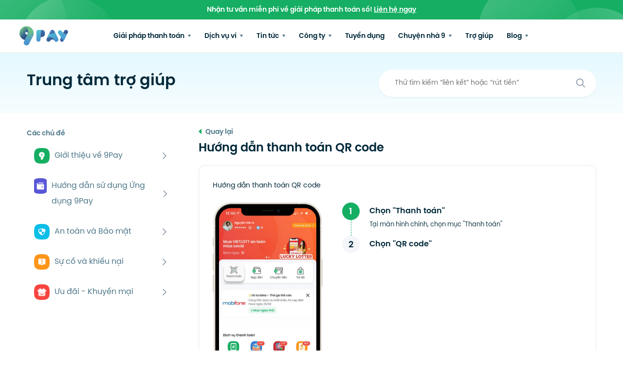

--- FILE ---
content_type: text/html; charset=utf-8
request_url: https://9pay.vn/tro-giup/595-huong-dan-thanh-toan-qr-code
body_size: 16197
content:
<!doctype html>
<html data-n-head-ssr myAttribute="9Pay.vn" lang="vi-VN" data-n-head="%7B%22myAttribute%22:%7B%22ssr%22:%229Pay.vn%22%7D,%22lang%22:%7B%22ssr%22:%22vi-VN%22%7D%7D">
  <head >
    <title>Hướng dẫn thanh toán QR code</title><meta data-n-head="ssr" charset="utf-8"><meta data-n-head="ssr" httpEquiv="ScreenOrientation" content="autoRotate:disabled"><meta data-n-head="ssr" name="viewport" content="width=device-width, initial-scale=1 maximum-scale=1"><meta data-n-head="ssr" name="format-detection" content="telephone=no"><meta data-n-head="ssr" data-hid="og:type" property="og:type" content="article"><meta data-n-head="ssr" data-hid="og:url" property="og:url" content="https://9pay.vn/tro-giup/595-huong-dan-thanh-toan-qr-code"><meta data-n-head="ssr" data-hid="og:site_name" property="og:site_name" content="9Pay"><meta data-n-head="ssr" name="keywords" content=""><meta data-n-head="ssr" data-hid="description" name="description" content="Để thực hiện thanh toán bằng QR code trên Ứng dụng 9Pay, bạn vui lòng xem chi tiết các bước hướng dẫn dưới đây."><meta data-n-head="ssr" name="og:description" content="Để thực hiện thanh toán bằng QR code trên Ứng dụng 9Pay, bạn vui lòng xem chi tiết các bước hướng dẫn dưới đây."><meta data-n-head="ssr" property="og:title" content="Hướng dẫn thanh toán QR code"><meta data-n-head="ssr" property="og:image" content="https://storage.googleapis.com/npay/banner-thumb-1673251584.png" itemprop="thumbnailUrl"><meta data-n-head="ssr" name="twitter:description" content="Để thực hiện thanh toán bằng QR code trên Ứng dụng 9Pay, bạn vui lòng xem chi tiết các bước hướng dẫn dưới đây."><meta data-n-head="ssr" property="twitter:title" content="Hướng dẫn thanh toán QR code"><meta data-n-head="ssr" property="twitter:card" content="summary_large_image"><meta data-n-head="ssr" property="twitter:image" content="https://storage.googleapis.com/npay/banner-thumb-1673251584.png" itemprop="thumbnailUrl"><base href="/"><link data-n-head="ssr" rel="icon" type="image/x-icon" href="https://storage.googleapis.com/npay/assets/static/landing/favicon.ico"><link data-n-head="ssr" data-hid="i18n-can" rel="canonical" href="https://9pay.vn/tro-giup/595-huong-dan-thanh-toan-qr-code"><script data-n-head="ssr" src="https://cdn.jsdelivr.net/npm/bootstrap@5.0.2/dist/js/bootstrap.bundle.min.js"></script><script data-n-head="ssr" data-hid="json-ld-website" type="application/ld+json">{"@context":"https://schema.org/","@type":"WebSite","@id":"https://9pay.vn/#website","name":"9Pay","url":"https://9pay.vn","description":"9Pay JSC cung cấp các giải pháp thanh toán toàn diện, chuyên nghiệp cho cá nhân, doanh nghiệp trong và nước ngoài. Với các tiện ích: Cổng thanh toán, Dịch vụ Thu - Chi hộ, Chuyển tiền xuyên biên giới, Loa báo chuyển khoản, Ví điện tử 9Pay."}</script><script data-n-head="nuxt-jsonld" data-hid="nuxt-jsonld-688d7ae1" type="application/ld+json">{"@context":"https://schema.org","@type":"Organization","name":"9Pay","alternateName":"Giải pháp thanh toán toàn diện cho doanh nghiệp","legalName":"9PAY JOINT STOCK COMPANY","url":"https://9pay.vn","logo":"https://storage.googleapis.com/npay/assets/static/landing/logo.svg","foundingDate":"2018","founders":[{"@type":"Person","name":"Nguyễn Quang Thịnh","jobTitle":"CEO"}],"address":{"@type":"PostalAddress","streetAddress":"34 Nguyễn Khánh Toàn, phường Quan Hoa, quận Cầu Giấy","addressLocality":"Hà Nội","addressRegion":"VN","postalCode":"100000","addressCountry":"VN"},"contactPoint":{"@type":"ContactPoint","contactType":"customer support","telephone":"1900 88 68 32","email":"hotro@9pay.vn"},"sameAs":["https://www.facebook.com/9PayVN","https://www.youtube.com/@9PayJSC","https://www.linkedin.com/company/9pay","https://dantri.com.vn/kinh-doanh/vi-dien-tu-9pay-nhan-duoc-phan-hoi-tich-cuc-tu-doi-tac-20220124071159059.htm","https://vnexpress.net/9pay-toi-uu-thanh-toan-truc-tuyen-nganh-du-lich-4610422.html","https://finance.yahoo.com/news/9pay-honored-top-5-favorite-000000989.html"]}</script><link rel="preload" href="/_nuxt/fdc7048.js" as="script"><link rel="preload" href="/_nuxt/886b1da.js" as="script"><link rel="preload" href="/_nuxt/css/5a2ece3.css" as="style"><link rel="preload" href="/_nuxt/a859ab6.js" as="script"><link rel="preload" href="/_nuxt/css/378ad87.css" as="style"><link rel="preload" href="/_nuxt/40d30c4.js" as="script"><link rel="preload" href="/_nuxt/css/2b1aa85.css" as="style"><link rel="preload" href="/_nuxt/7be609d.js" as="script"><link rel="preload" href="/_nuxt/fd09789.js" as="script"><link rel="stylesheet" href="/_nuxt/css/5a2ece3.css"><link rel="stylesheet" href="/_nuxt/css/378ad87.css"><link rel="stylesheet" href="/_nuxt/css/2b1aa85.css">
  </head>
  <body >
    <div data-server-rendered="true" id="__nuxt"><!----><div id="__layout"><div><noscript><iframe src="https://www.googletagmanager.com/ns.html?id=GTM-N77BSK8" height="0" width="0" style="display:none;visibility:hidden"></iframe></noscript> <header class="header"><div class="dowload-shop"><div>
      Nhận tư vấn miễn phí về giải pháp thanh toán số!
      <a href="/lien-he-doanh-nghiep">Liên hệ ngay</a></div></div> <div class="container-page"><div class="top-nav"><div class="header__logo"><a href="/" class="nuxt-link-active"><img alt="Logo 9Pay" src="https://storage.googleapis.com/npay/assets/static/landing/logo.svg"></a></div> <div class="d-flex align-items-center"><label id="toggle" class="toggle__mb"><div class="menu-button"></div></label> <ul class="main-nav menu"><li class="menu1 box__9shop"><a href="https://shop.9pay.vn" target="_blank" class="header__9shop-mb"><div class="d-flex align-items-center"><i class="icon icon-shop"></i> <div class="ml-12"><div class="color-dark font-600 font-13 line-16">Shop 9Pay</div> <span class="font-12 color-light line-12">Nạp game, điện thoại ...</span></div></div> <div class="link__shop9pay">Truy cập</div></a></li> <li id="drop1" class="menu1"><a href="/tro-giup/595-huong-dan-thanh-toan-qr-code#" class="main-nav__item">Giải pháp thanh toán
              <img src="https://cdn.9pay.vn/website/icons/ic-menu.png" alt="Icon menu" width="6" height="5" class="ic-menu ml-4"></a> <ul class="main-nav__sub-mb"><li><a href="/cong-thanh-toan" class="sub__item-mb sub__item-mb1"><img src="https://cdn.9pay.vn/ctt-1687756441.png" alt="Icon cổng thanh toán" loading="lazy" class="mr-12"> <div><p class="sub-item--label font-13 color-medium">Cổng thanh toán</p></div></a></li> <li><a href="/thu-ho-chi-ho" class="sub__item-mb sub__item-mb1"><img src="https://cdn.9pay.vn/thch-1687756447.png" alt="Icon thu hộ chi hộ" class="mr-12"> <div><p class="sub-item--label font-13 color-medium">Thu hộ - Chi hộ</p></div></a></li> <li><a href="/payment-link" class="sub__item-mb sub__item-mb1"><img src="https://dev-cdn.9pay.mobi/tin-tuc/payment-link-icon-1697178697.png" alt="Icon payment link" class="mr-12"> <div><p class="sub-item--label font-13 color-medium">Payment link</p></div></a></li> <li><a href="https://loatingting.vn" target="_blank" class="sub__item-mb sub__item-mb1"><img src="/_nuxt/img/loa-tingting.022c667.png" srcset="/_nuxt/img/loa-tingting.022c667.png 1x, /_nuxt/img/loa-tingting@1.5x.2a825f7.png 1.5x, /_nuxt/img/loa-tingting@2x.ebf6bee.png 2x" alt="loa-tingting" class="mr-12"> <div><p class="sub-item--label font-13 color-medium">Loa TingTing</p></div></a></li> <!----></ul></li> <!----> <li id="drop2" class="menu1"><a href="/tro-giup/595-huong-dan-thanh-toan-qr-code#" class="main-nav__item">Dịch vụ ví
              <img src="https://cdn.9pay.vn/website/icons/ic-menu.png" alt="Icon menu" width="6" height="5" class="ic-menu ml-4"></a> <ul class="main-nav__sub-mb"><li><a href="/dich-vu/nap-the-game" class="sub__item-mb sub__item-mb1"><img src="https://cdn.9pay.vn/sv-1-1687755852.png" alt="Icon service" class="mr-12"> <div><p class="sub-item--label font-13 color-medium">Nạp thẻ game</p></div></a></li> <li><a href="/dich-vu/giai-tri-dich-vu-so" class="sub__item-mb sub__item-mb1"><img src="https://cdn.9pay.vn/sv-4-1687755870.png" alt="Icon service" class="mr-12"> <div><p class="sub-item--label font-13 color-medium">Giải trí - Dịch vụ số</p></div></a></li> <li><a href="/dich-vu/vien-thong" class="sub__item-mb sub__item-mb1"><img src="https://cdn.9pay.vn/sv-2-1687755860.png" alt="Icon service" class="mr-12"> <div><p class="sub-item--label font-13 color-medium">Nạp thẻ điện thoại</p></div></a></li> <li><a href="/dich-vu/du-lich-di-lai" class="sub__item-mb sub__item-mb1"><img src="https://cdn.9pay.vn/sv-5-1687755874.png" alt="Icon service" class="mr-12"> <div><p class="sub-item--label font-13 color-medium">Du lịch - Di chuyển</p></div></a></li> <li><a href="/dich-vu/chuyen-nhan-tien" class="sub__item-mb sub__item-mb1"><img src="https://cdn.9pay.vn/sv-8-1687755890.png" alt="Icon service" class="mr-12"> <div><p class="sub-item--label font-13 color-medium">Chuyển - Nhận tiền</p></div></a></li> <li><a href="/dich-vu/thanh-toan-hoa-don" class="sub__item-mb sub__item-mb1"><img src="https://cdn.9pay.vn/sv-3-1687755865.png" alt="Icon service" class="mr-12"> <div><p class="sub-item--label font-13 color-medium">Thanh toán hóa đơn</p></div></a></li> <li><a href="/dich-vu/tai-chinh-bao-hiem" class="sub__item-mb sub__item-mb1"><img src="https://cdn.9pay.vn/sv-6-1687755881.png" alt="Icon service" class="mr-12"> <div><p class="sub-item--label font-13 color-medium">Tài chính - Bảo hiểm</p></div></a></li></ul></li> <li id="drop3" class="menu1"><a href="/tro-giup/595-huong-dan-thanh-toan-qr-code#" class="main-nav__item">Tin tức
              <img src="https://cdn.9pay.vn/website/icons/ic-menu.png" width="6" height="5" alt="Icon menu" class="ic-menu ml-4"></a> <ul class="main-nav__sub-mb"><li><a href="/tin-tuc/thong-bao" class="sub__item-mb sub__item-mb1"><img src="https://cdn.9pay.vn/thong-bao-1687765275.png" alt="Icon service" class="mr-12"> <div><p class="sub-item--label font-13 color-medium">Thông báo</p></div></a></li><li><a href="/tin-tuc/khuyen-mai" class="sub__item-mb sub__item-mb1"><img src="https://cdn.9pay.vn/khuyen-mai-1687765297.png" alt="Icon service" class="mr-12"> <div><p class="sub-item--label font-13 color-medium">Khuyến mại</p></div></a></li><li><a href="/tin-tuc/su-kien" class="sub__item-mb sub__item-mb1"><img src="https://cdn.9pay.vn/su-kien-1687765314.png" alt="Icon service" class="mr-12"> <div><p class="sub-item--label font-13 color-medium">Sự kiện</p></div></a></li><li><a href="/tin-tuc/tu-thien" class="sub__item-mb sub__item-mb1"><img src="https://cdn.9pay.vn/tu-thien-1689840359.png" alt="Icon service" class="mr-12"> <div><p class="sub-item--label font-13 color-medium">Từ thiện</p></div></a></li><li><a href="/tin-tuc/bao-chi" class="sub__item-mb sub__item-mb1"><img src="https://cdn.9pay.vn/news-category/frame-48308-at-3x-1709547337.png" alt="Icon service" class="mr-12"> <div><p class="sub-item--label font-13 color-medium">Báo chí</p></div></a></li></ul></li> <!----> <!----> <li id="drop5" class="menu1"><a href="/tro-giup/595-huong-dan-thanh-toan-qr-code#" class="main-nav__item">Công ty
              <img src="https://cdn.9pay.vn/website/icons/ic-menu.png" alt="Icon menu" width="6" height="5" class="ic-menu ml-4"></a> <ul class="main-nav__sub-mb"><li><a href="/gioi-thieu-cong-ty-9pay" class="sub__item-mb sub__item-mb1"><img src="/_nuxt/img/9pay.e95664f.png" alt="Icon cổng thanh toán" loading="lazy" class="mr-12"> <div><p class="sub-item--label font-13 color-medium">Về 9Pay</p></div></a></li> <li><a href="/lien-he-doanh-nghiep" class="sub__item-mb sub__item-mb1"><img src="[data-uri]" alt="Icon thu hộ chi hộ" class="mr-12"> <div><p class="sub-item--label font-13 color-medium">Hợp tác doanh nghiệp</p></div></a></li></ul></li> <li class="menu1"><a href="/tuyen-dung" class="main-nav__item">Tuyển dụng</a></li> <li id="drop6" class="menu1"><a href="/tro-giup/595-huong-dan-thanh-toan-qr-code#" class="main-nav__item">
              Chuyện nhà 9
              <img src="https://cdn.9pay.vn/website/icons/ic-menu.png" alt="Icon menu" width="6" height="5" class="ic-menu ml-4"></a> <ul class="main-nav__sub-mb"><li><a href="/nguoi-9pay" class="sub__item-mb sub__item-mb1"><img src="[data-uri]" alt="Icon cổng thanh toán" loading="lazy" class="mr-12"> <div><p class="sub-item--label font-13 color-medium">
                      Người 9Pay
                    </p></div></a></li> <li><a href="/hanh-trinh-9pay" class="sub__item-mb sub__item-mb1"><img src="/_nuxt/img/9pay.e95664f.png" alt="Icon thu hộ chi hộ" class="mr-12"> <div><p class="sub-item--label font-13 color-medium">
                      Hành trình 9Pay
                    </p></div></a></li></ul></li> <li class="menu1"><a href="/tro-giup" class="main-nav__item nuxt-link-active">Trợ giúp</a></li> <li id="drop4" class="menu1"><a href="/tro-giup/595-huong-dan-thanh-toan-qr-code#" class="main-nav__item">Blog
              <img src="https://cdn.9pay.vn/website/icons/ic-menu.png" alt="Icon menu" width="6" height="5" class="ic-menu ml-4"></a> <ul class="main-nav__sub-mb"><li><a href="/blog/tai-chinh" class="sub__item-mb sub__item-mb1"><img src="https://cdn.9pay.vn/tai-chinh-1687765532.png" alt="Icon service" class="mr-12"> <div><p class="sub-item--label font-13 color-medium">Tài chính</p></div></a></li><li><a href="/blog/phim-anh" class="sub__item-mb sub__item-mb1"><img src="https://cdn.9pay.vn/phim-anh-1687765559.png" alt="Icon service" class="mr-12"> <div><p class="sub-item--label font-13 color-medium">Phim ảnh</p></div></a></li><li><a href="/blog/cong-nghe" class="sub__item-mb sub__item-mb1"><img src="https://cdn.9pay.vn/cong-nghe-1687765578.png" alt="Icon service" class="mr-12"> <div><p class="sub-item--label font-13 color-medium">Công nghệ</p></div></a></li><li><a href="/blog/doi-song" class="sub__item-mb sub__item-mb1"><img src="https://cdn.9pay.vn/doi-song-1687765682.png" alt="Icon service" class="mr-12"> <div><p class="sub-item--label font-13 color-medium">Đời sống</p></div></a></li><li><a href="/blog/game" class="sub__item-mb sub__item-mb1"><img src="https://cdn.9pay.vn/game-1687765617.png" alt="Icon service" class="mr-12"> <div><p class="sub-item--label font-13 color-medium">Game - Ứng dụng</p></div></a></li><li><a href="/blog/goc-nhin" class="sub__item-mb sub__item-mb1"><img src="https://cdn.9pay.vn/news-category/logo-icon-9pay-1747993286.png" alt="Icon service" class="mr-12"> <div><p class="sub-item--label font-13 color-medium">Góc nhìn</p></div></a></li><li><a href="/blog/meo-vat" class="sub__item-mb sub__item-mb1"><img src="https://cdn.9pay.vn/meo-vat-1687765702.png" alt="Icon service" class="mr-12"> <div><p class="sub-item--label font-13 color-medium">Mẹo vặt</p></div></a></li><li><a href="/blog/du-lich-khach-san" class="sub__item-mb sub__item-mb1"><img src="https://cdn.9pay.vn/du-lich-1687765719.png" alt="Icon service" class="mr-12"> <div><p class="sub-item--label font-13 color-medium">Du lịch - Khách sạn</p></div></a></li></ul></li> <!----> <footer class="footer footer__nav" data-v-395ae713><div class="container-page" data-v-395ae713><div class="footer__content mb-20" data-v-395ae713><div class="ft__company" data-v-395ae713><div class="footer__logo" data-v-395ae713><div class="d-flex d-md-block justify-content-start align-items-center" data-v-395ae713><img src="https://cdn.9pay.vn/img/banner/logo-box1.png" alt="Logo 9Pay gradient" class="ic-logo mr-12" data-v-395ae713> <h4 class="mt-16" data-v-395ae713>
              Công ty Cổ phần 9Pay
            </h4></div> <ul data-v-395ae713><li class="mt-12" data-v-395ae713><p data-v-395ae713><strong>Trụ sở:</strong> Số 34 Nguyễn Khánh Toàn, Phường Nghĩa Đô, Thành phố Hà Nội <br/><strong>Văn phòng:</strong><br/><strong>Hà Nội:</strong> Số 19 Tố Hữu, phường Thanh Xuân, TP Hà Nội<br/><strong>Hồ Chí Minh:</strong> Tầng 2, Tòa nhà Agrex, số 58 Võ Văn Tần, Phường Xuân Hòa, TP.HCM<br/>Giấy phép cung ứng dịch vụ TGTT: Số 60/GP-NHNN<br/>MST: 0108425897</p></li> <li class="mt-16 justify-content-between align-items-center" data-v-395ae713><div class="footer__social" data-v-395ae713><a href="https://www.facebook.com/9PayVN" target="_blank" data-v-395ae713><img src="https://cdn.9pay.vn/website/icons/ic-facebook.png" alt="Icon Facebook" loading="lazy" class="ic-social" data-v-395ae713></a> <a href="https://www.youtube.com/@9PayJSC" target="_blank" data-v-395ae713><img src="https://cdn.9pay.vn/website/icons/ic-youtobe.png" alt="Icon Youtube" loading="lazy" class="ic-social" data-v-395ae713></a> <a href="https://www.linkedin.com/company/9pay" target="_blank" data-v-395ae713><img src="https://cdn.9pay.vn/website/icons/ic-linkedin.png" alt="Icon Linkedin" loading="lazy" class="ic-social" data-v-395ae713></a></div></li></ul> <div class="footer__certificate" data-v-395ae713><div class="font-600 font-15 footer__certificate__title" data-v-395ae713>Được chứng nhận bởi</div> <div class="footer__certificate__logo d-flex" data-v-395ae713><a target="_blank" href="http://online.gov.vn/Home/AppDetails/1960" data-v-395ae713><img src="/_nuxt/img/bocongthuong.493d7dd.png" srcset="/_nuxt/img/bocongthuong.493d7dd.png 1x, /_nuxt/img/bocongthuong-1.5x.c286a46.png 1.5x" alt="Logo đăng ký Bộ Công Thương" loading="lazy" width="118" height="44" data-v-395ae713></a> <a target="_blank" href="https://cmccybersecurity.com/en/tra-cuu-chung-chi-pci-dss/?id=19031" data-v-395ae713><img src="/_nuxt/img/CMCCS-PCI-DSS-Badge.76d096c.png" srcset="/_nuxt/img/CMCCS-PCI-DSS-Badge.76d096c.png 1x, /_nuxt/img/CMCCS-PCI-DSS-Badge-1.5x.cee2d94.png 1.5x" alt="Logo chứng chỉ PCI DSS" loading="lazy" width="86" height="43" class="--border" data-v-395ae713></a></div></div></div></div> <div class="ft__service" data-v-395ae713><div class="row" data-v-395ae713><div class="col-xl-3 d-none d-xl-block" data-v-395ae713><h4 class="footer__title" data-v-395ae713>Giải pháp thanh toán</h4> <ul data-v-395ae713><li data-v-395ae713><a href="/thu-ho-chi-ho" data-v-395ae713> Thu hộ - Chi hộ </a></li> <li data-v-395ae713><a href="/cong-thanh-toan" data-v-395ae713> Cổng thanh toán </a></li> <li data-v-395ae713><a href="/payment-link" data-v-395ae713> Payment link </a></li> <!----> <!----></ul> <h4 class="footer__title mt-28" data-v-395ae713>Về 9Pay</h4> <ul data-v-395ae713><li data-v-395ae713><a href="/gioi-thieu-cong-ty-9pay" data-v-395ae713>Về chúng tôi</a></li> <li data-v-395ae713><a href="https://9pay.vn/dieu-khoan#dieu-khoan-su-dung" data-v-395ae713>Điều khoản sử dụng</a></li> <li data-v-395ae713><a href="https://9pay.vn/dieu-khoan#chinh-sach-bao-mat" data-v-395ae713>Chính sách bảo mật</a></li></ul></div> <div class="col-xl-3 d-none d-xl-block" data-v-395ae713><h4 class="footer__title" data-v-395ae713>Tin tức</h4> <ul data-v-395ae713><!----> <li data-v-395ae713><a href="/tin-tuc/thong-bao" data-v-395ae713> Thông báo </a></li> <li data-v-395ae713><a href="/tin-tuc/khuyen-mai" data-v-395ae713> Khuyến mại </a></li> <li data-v-395ae713><a href="/tin-tuc/su-kien" data-v-395ae713> Sự kiện </a></li> <li data-v-395ae713><a href="/tin-tuc/tu-thien" data-v-395ae713> Từ thiện </a></li> <li data-v-395ae713><a href="/tin-tuc/bao-chi" data-v-395ae713> Báo chí </a></li></ul></div> <div class="col-xl-3 col-sm-6" data-v-395ae713><h4 class="footer__title" data-v-395ae713>Chăm sóc khách hàng</h4> <ul data-v-395ae713><li data-v-395ae713><p data-v-395ae713>Hotline (Hỗ trợ 24/7)</p> <a href="tel:1900 88 68 32" target="_parent" data-v-395ae713><span data-v-395ae713>1900 88 68 32</span></a></li> <li data-v-395ae713><p data-v-395ae713>Email</p> <a href="/cdn-cgi/l/email-protection#fd9592898f92bdc48d9c84d38b93" target="_parent" data-v-395ae713><span data-v-395ae713><span class="__cf_email__" data-cfemail="b4dcdbc0c6dbf48dc4d5cd9ac2da">[email&#160;protected]</span></span></a></li> <li data-v-395ae713><p data-v-395ae713>Hướng dẫn trợ giúp</p> <a href="/tro-giup#huong-dan" data-v-395ae713><span data-v-395ae713>Trên ứng dụng 9Pay</span></a></li></ul></div> <div class="col-xl-3 col-sm-6" data-v-395ae713><h4 class="footer__title" data-v-395ae713>Hợp tác doanh nghiệp</h4> <ul data-v-395ae713><li data-v-395ae713><p data-v-395ae713>Email</p> <a href="/cdn-cgi/l/email-protection#ccaea5b68cf5bcadb5e2baa2" target="_parent" data-v-395ae713><span data-v-395ae713><span class="__cf_email__" data-cfemail="2d4f44576d145d4c54035b43">[email&#160;protected]</span></span></a></li> <li data-v-395ae713><p data-v-395ae713>Website</p> <a href="https://9pay.vn" target="_blank" data-v-395ae713><span data-v-395ae713>9pay.vn</span></a></li> <li data-v-395ae713><p class="pb-8 mb-8" data-v-395ae713>Đăng ký hợp tác</p> <a href="/lien-he-doanh-nghiep" class="btn-contact radius-8 font-600" data-v-395ae713> Đăng ký ngay </a></li></ul></div></div></div></div> <div class="footer__bottom py-24" data-v-395ae713><div class="row align-items-center" data-v-395ae713><div class="col-lg-6 mb-lg-0 mb-2" data-v-395ae713><p class="font-12" data-v-395ae713>@ 2023 9Pay JSC. All rights reserved</p></div> <div class="col-lg-6" data-v-395ae713><div class="footer__bottom-icon d-flex justify-content-center justify-content-md-end align-items-center" data-v-395ae713><div class="icon-appstore mr-12" data-v-395ae713><a target="_blank" href="https://apps.apple.com/vn/app/id1484320059" data-v-395ae713><img src="https://storage.googleapis.com/npay/app-stor-1678172299.png" alt="Tải 9Pay App Store" loading="lazy" width="150" height="40" data-v-395ae713></a></div> <div class="icon-ggplay" data-v-395ae713><a target="_blank" href="https://play.google.com/store/apps/details?id=vn.ninepay.ewallet&pli=1" data-v-395ae713><img src="https://storage.googleapis.com/npay/google-pl-1678172293.png" alt="Tải 9Pay Google Play" loading="lazy" width="150" height="40" data-v-395ae713></a></div></div></div></div></div></div></footer></ul> <a href="https://shop.9pay.vn" target="_blank" class="h9shop__mb"><div class="d-flex align-items-center"><i class="icon icon-shop"></i> <div class="color-dark font-600 font-12">Shop 9Pay</div></div></a></div></div></div></header> <div class="page__help-list main-page" data-v-29517ed4><div class="banner__help-list" data-v-5fca060d data-v-29517ed4><div class="banner__help--content" data-v-5fca060d><div class="title__page" data-v-5fca060d><h1 class="color-dark" data-v-5fca060d>Trung tâm trợ giúp</h1> <div class="box-search" data-v-5fca060d><input type="text" placeholder="Thử tìm kiếm “liên kết” hoặc “rút tiền”" data-v-5fca060d> <span class="btn-search cursor-pointer" data-v-5fca060d><img src="https://cdn.9pay.vn/website/icons/ic-search.png" alt="Icon search" data-v-5fca060d></span></div></div></div></div> <div class="content__help-list container-page d-flex justify-content-between position-relative" data-v-29517ed4><!----> <div class="content__help-right position-relative" data-v-29517ed4><div class="back font-600 mb-5 cursor-pointer" data-v-29517ed4><svg width="6" height="10" viewBox="0 0 6 10" fill="none" xmlns="http://www.w3.org/2000/svg" data-v-29517ed4><path d="M6 9.49996L6 0.499958C5.99998 0.403367 5.97196 0.308849 5.9193 0.227828C5.86665 0.146807 5.79163 0.0827512 5.7033 0.0434043C5.61498 0.00405747 5.51713 -0.00889615 5.42159 0.006109C5.32605 0.0211141 5.23691 0.0634356 5.16494 0.127958L0.158608 4.62796C0.108457 4.67611 0.0685575 4.73387 0.0413029 4.7978C0.0140483 4.86172 -2.2159e-07 4.93048 -2.18553e-07 4.99996C-2.15516e-07 5.06944 0.0140483 5.1382 0.0413029 5.20212C0.0685576 5.26604 0.108457 5.32381 0.158609 5.37196L5.16494 9.87196C5.23691 9.93648 5.32606 9.9788 5.42159 9.99381C5.51713 10.0088 5.61498 9.99586 5.7033 9.95651C5.79163 9.91716 5.86665 9.85311 5.9193 9.77209C5.97196 9.69107 5.99998 9.59655 6 9.49996Z" fill="#15AE62" data-v-29517ed4></path></svg>
        Quay lại
      </div> <div class="help-right__title font-24 font-600 mb-16" data-v-29517ed4><h3 data-v-29517ed4>Hướng dẫn thanh toán QR code</h3></div> <div class="details__content-help radius-12" data-v-29517ed4><div class="dt-content line-28 border-1 radius-12" data-v-29517ed4><div class="dt-content-title" data-v-29517ed4><p>Hướng dẫn thanh to&aacute;n QR code</p></div> <div class="s-btn" data-v-29517ed4>Xem hướng dẫn <strong data-v-29517ed4>&gt;</strong></div> <!----> <!----></div> <div class="details__content-rating d-flex align-items-center justify-content-between" data-v-29517ed4><div class="ct-title line-28" data-v-29517ed4>Câu trả lời này có hữu ích?</div> <div class="box-status d-flex" data-v-29517ed4><div class="ac-status d-flex justify-content-center align-items-center cursor-pointer font-600 ac-yes mr-12" data-v-29517ed4><span class="mr-8" data-v-29517ed4><img src="https://cdn.9pay.vn/website/icons/ic-good.svg" alt="Icon good" data-v-29517ed4></span>
              Có
            </div> <div class="ac-status d-flex justify-content-center align-items-center cursor-pointer font-600 ac-no" data-v-29517ed4><span class="mr-8" data-v-29517ed4><img src="https://cdn.9pay.vn/website/icons/ic-bad.svg" alt="Icon bad" data-v-29517ed4></span>
              Không
            </div></div> <div class="show-action-yes" style="display:none;" data-v-29517ed4><img src="https://cdn.9pay.vn/website/icons/ic-active.svg" alt="Icon kích hoạt" data-v-29517ed4>9Pay cảm ơn bạn đã góp ý
          </div></div> <div class="details__content-rating show-action-no color-dark" style="display:none;" data-v-29517ed4><div class="ct-titleNo" data-v-29517ed4>Câu trả lời này có hữu ích?</div> <img src="https://cdn.9pay.vn/website/icons/ic-active.svg" alt="Icon kích hoạt" data-v-29517ed4>9Pay sẽ cố gắng cải thiện, cảm ơn bạn đã
          góp ý
        </div></div> <!----> <!----></div></div></div> <footer class="footer" data-v-395ae713><div class="container-page" data-v-395ae713><div class="footer__content mb-20" data-v-395ae713><div class="ft__company" data-v-395ae713><div class="footer__logo" data-v-395ae713><div class="d-flex d-md-block justify-content-start align-items-center" data-v-395ae713><img src="https://cdn.9pay.vn/img/banner/logo-box1.png" alt="Logo 9Pay gradient" class="ic-logo mr-12" data-v-395ae713> <h4 class="mt-16" data-v-395ae713>
              Công ty Cổ phần 9Pay
            </h4></div> <ul data-v-395ae713><li class="mt-12" data-v-395ae713><p data-v-395ae713><strong>Trụ sở:</strong> Số 34 Nguyễn Khánh Toàn, Phường Nghĩa Đô, Thành phố Hà Nội <br/><strong>Văn phòng:</strong><br/><strong>Hà Nội:</strong> Số 19 Tố Hữu, phường Thanh Xuân, TP Hà Nội<br/><strong>Hồ Chí Minh:</strong> Tầng 2, Tòa nhà Agrex, số 58 Võ Văn Tần, Phường Xuân Hòa, TP.HCM<br/>Giấy phép cung ứng dịch vụ TGTT: Số 60/GP-NHNN<br/>MST: 0108425897</p></li> <li class="mt-16 justify-content-between align-items-center" data-v-395ae713><div class="footer__social" data-v-395ae713><a href="https://www.facebook.com/9PayVN" target="_blank" data-v-395ae713><img src="https://cdn.9pay.vn/website/icons/ic-facebook.png" alt="Icon Facebook" loading="lazy" class="ic-social" data-v-395ae713></a> <a href="https://www.youtube.com/@9PayJSC" target="_blank" data-v-395ae713><img src="https://cdn.9pay.vn/website/icons/ic-youtobe.png" alt="Icon Youtube" loading="lazy" class="ic-social" data-v-395ae713></a> <a href="https://www.linkedin.com/company/9pay" target="_blank" data-v-395ae713><img src="https://cdn.9pay.vn/website/icons/ic-linkedin.png" alt="Icon Linkedin" loading="lazy" class="ic-social" data-v-395ae713></a></div></li></ul> <div class="footer__certificate" data-v-395ae713><div class="font-600 font-15 footer__certificate__title" data-v-395ae713>Được chứng nhận bởi</div> <div class="footer__certificate__logo d-flex" data-v-395ae713><a target="_blank" href="http://online.gov.vn/Home/AppDetails/1960" data-v-395ae713><img src="/_nuxt/img/bocongthuong.493d7dd.png" srcset="/_nuxt/img/bocongthuong.493d7dd.png 1x, /_nuxt/img/bocongthuong-1.5x.c286a46.png 1.5x" alt="Logo đăng ký Bộ Công Thương" loading="lazy" width="118" height="44" data-v-395ae713></a> <a target="_blank" href="https://cmccybersecurity.com/en/tra-cuu-chung-chi-pci-dss/?id=19031" data-v-395ae713><img src="/_nuxt/img/CMCCS-PCI-DSS-Badge.76d096c.png" srcset="/_nuxt/img/CMCCS-PCI-DSS-Badge.76d096c.png 1x, /_nuxt/img/CMCCS-PCI-DSS-Badge-1.5x.cee2d94.png 1.5x" alt="Logo chứng chỉ PCI DSS" loading="lazy" width="86" height="43" class="--border" data-v-395ae713></a></div></div></div></div> <div class="ft__service" data-v-395ae713><div class="row" data-v-395ae713><div class="col-xl-3 d-none d-xl-block" data-v-395ae713><h4 class="footer__title" data-v-395ae713>Giải pháp thanh toán</h4> <ul data-v-395ae713><li data-v-395ae713><a href="/thu-ho-chi-ho" data-v-395ae713> Thu hộ - Chi hộ </a></li> <li data-v-395ae713><a href="/cong-thanh-toan" data-v-395ae713> Cổng thanh toán </a></li> <li data-v-395ae713><a href="/payment-link" data-v-395ae713> Payment link </a></li> <!----> <!----></ul> <h4 class="footer__title mt-28" data-v-395ae713>Về 9Pay</h4> <ul data-v-395ae713><li data-v-395ae713><a href="/gioi-thieu-cong-ty-9pay" data-v-395ae713>Về chúng tôi</a></li> <li data-v-395ae713><a href="https://9pay.vn/dieu-khoan#dieu-khoan-su-dung" data-v-395ae713>Điều khoản sử dụng</a></li> <li data-v-395ae713><a href="https://9pay.vn/dieu-khoan#chinh-sach-bao-mat" data-v-395ae713>Chính sách bảo mật</a></li></ul></div> <div class="col-xl-3 d-none d-xl-block" data-v-395ae713><h4 class="footer__title" data-v-395ae713>Tin tức</h4> <ul data-v-395ae713><!----> <li data-v-395ae713><a href="/tin-tuc/thong-bao" data-v-395ae713> Thông báo </a></li> <li data-v-395ae713><a href="/tin-tuc/khuyen-mai" data-v-395ae713> Khuyến mại </a></li> <li data-v-395ae713><a href="/tin-tuc/su-kien" data-v-395ae713> Sự kiện </a></li> <li data-v-395ae713><a href="/tin-tuc/tu-thien" data-v-395ae713> Từ thiện </a></li> <li data-v-395ae713><a href="/tin-tuc/bao-chi" data-v-395ae713> Báo chí </a></li></ul></div> <div class="col-xl-3 col-sm-6" data-v-395ae713><h4 class="footer__title" data-v-395ae713>Chăm sóc khách hàng</h4> <ul data-v-395ae713><li data-v-395ae713><p data-v-395ae713>Hotline (Hỗ trợ 24/7)</p> <a href="tel:1900 88 68 32" target="_parent" data-v-395ae713><span data-v-395ae713>1900 88 68 32</span></a></li> <li data-v-395ae713><p data-v-395ae713>Email</p> <a href="/cdn-cgi/l/email-protection#7d1512090f123d440d1c04530b13" target="_parent" data-v-395ae713><span data-v-395ae713><span class="__cf_email__" data-cfemail="2e46415a5c416e175e4f57005840">[email&#160;protected]</span></span></a></li> <li data-v-395ae713><p data-v-395ae713>Hướng dẫn trợ giúp</p> <a href="/tro-giup#huong-dan" data-v-395ae713><span data-v-395ae713>Trên ứng dụng 9Pay</span></a></li></ul></div> <div class="col-xl-3 col-sm-6" data-v-395ae713><h4 class="footer__title" data-v-395ae713>Hợp tác doanh nghiệp</h4> <ul data-v-395ae713><li data-v-395ae713><p data-v-395ae713>Email</p> <a href="/cdn-cgi/l/email-protection#d5b7bcaf95eca5b4acfba3bb" target="_parent" data-v-395ae713><span data-v-395ae713><span class="__cf_email__" data-cfemail="f2909b88b2cb82938bdc849c">[email&#160;protected]</span></span></a></li> <li data-v-395ae713><p data-v-395ae713>Website</p> <a href="https://9pay.vn" target="_blank" data-v-395ae713><span data-v-395ae713>9pay.vn</span></a></li> <li data-v-395ae713><p class="pb-8 mb-8" data-v-395ae713>Đăng ký hợp tác</p> <a href="/lien-he-doanh-nghiep" class="btn-contact radius-8 font-600" data-v-395ae713> Đăng ký ngay </a></li></ul></div></div></div></div> <div class="footer__bottom py-24" data-v-395ae713><div class="row align-items-center" data-v-395ae713><div class="col-lg-6 mb-lg-0 mb-2" data-v-395ae713><p class="font-12" data-v-395ae713>@ 2023 9Pay JSC. All rights reserved</p></div> <div class="col-lg-6" data-v-395ae713><div class="footer__bottom-icon d-flex justify-content-center justify-content-md-end align-items-center" data-v-395ae713><div class="icon-appstore mr-12" data-v-395ae713><a target="_blank" href="https://apps.apple.com/vn/app/id1484320059" data-v-395ae713><img src="https://storage.googleapis.com/npay/app-stor-1678172299.png" alt="Tải 9Pay App Store" loading="lazy" width="150" height="40" data-v-395ae713></a></div> <div class="icon-ggplay" data-v-395ae713><a target="_blank" href="https://play.google.com/store/apps/details?id=vn.ninepay.ewallet&pli=1" data-v-395ae713><img src="https://storage.googleapis.com/npay/google-pl-1678172293.png" alt="Tải 9Pay Google Play" loading="lazy" width="150" height="40" data-v-395ae713></a></div></div></div></div></div></div></footer> <div><div id="backToTopH" style="display:none;" data-v-400705ee><svg width="48" height="48" viewBox="0 0 48 48" fill="none" xmlns="http://www.w3.org/2000/svg" data-v-400705ee><circle cx="24" cy="24" r="23.5" fill="#00293A" fill-opacity="0.8" stroke="#F4F6FA" data-v-400705ee></circle> <path d="M24 31.5L24 16.5" stroke="white" stroke-width="1.8" stroke-linecap="round" stroke-linejoin="round" data-v-400705ee></path> <path d="M16.5 23.25L24 15.75L31.5 23.25" stroke="white" stroke-width="1.8" stroke-linecap="round" stroke-linejoin="round" data-v-400705ee></path></svg></div> <div class="cta-download" style="display:none;" data-v-e56ab03e><div class="cta-download__dk" data-v-e56ab03e><span data-v-e56ab03e>Tải ứng dụng <br /> Ví điện tử 9Pay</span> <img src="https://dev-cdn.9pay.mobi/qa-dowload-1686718867.png" alt="QR download 9Pay" loading="lazy" data-v-e56ab03e></div> <a href="https://9pay.page.link/download" id="qaDowloadMb" class="cta-download__mb --collapse" style="width:44px;" data-v-e56ab03e><svg width="18" height="19" viewBox="0 0 18 19" fill="none" xmlns="http://www.w3.org/2000/svg" data-v-e56ab03e><path fill-rule="evenodd" clip-rule="evenodd" d="M9.96285 0.952536C9.96807 0.952292 9.97328 0.952046 9.9785 0.951798C10.7232 0.916217 11.2679 1.45697 11.2534 2.23517C11.2327 3.35469 11.2369 4.47473 11.2411 5.59468C11.2429 6.05534 11.2446 6.51599 11.2446 6.97658V7.25136H11.4877C11.6951 7.25136 11.9026 7.25168 12.11 7.25201C12.6191 7.2528 13.1282 7.2536 13.6373 7.2496C13.9562 7.24713 14.2031 7.3581 14.3352 7.65613C14.468 7.95558 14.381 8.21345 14.1608 8.44349C13.4547 9.18196 12.7492 9.92103 12.0438 10.6601C11.2069 11.5368 10.37 12.4135 9.53216 13.2892C9.19502 13.6415 8.80257 13.64 8.4665 13.2888C7.74291 12.532 7.01994 11.7747 6.29697 11.0174C5.47755 10.159 4.65813 9.30069 3.83782 8.44314C3.61764 8.21274 3.52993 7.95628 3.66274 7.65649C3.79484 7.3581 4.04144 7.24713 4.36026 7.24924C4.91994 7.25301 5.47962 7.2523 6.05175 7.25159C6.28341 7.2513 6.51712 7.25101 6.75368 7.25101L6.75404 7.25136V6.97728C6.75404 6.51631 6.75564 6.05533 6.75724 5.59437C6.76116 4.46764 6.76508 3.34101 6.74558 2.21474C6.7329 1.47705 7.25992 0.915513 8.01909 0.951798C8.02274 0.951972 8.02639 0.952144 8.03004 0.952316C8.05147 0.950789 8.07311 0.950012 8.09493 0.950012H9.89493C9.91778 0.950012 9.94043 0.950864 9.96285 0.952536Z" fill="white" data-v-e56ab03e></path> <rect y="14.45" width="18" height="3.6" rx="1.8" fill="white" data-v-e56ab03e></rect></svg> <span data-v-e56ab03e>Tải ứng dụng Ví 9Pay</span></a></div> <!----><!----><!----></div> <!----></div></div></div><script data-cfasync="false" src="/cdn-cgi/scripts/5c5dd728/cloudflare-static/email-decode.min.js"></script><script>window.__NUXT__=(function(a,b,c,d,e,f,g,h,i,j,k,l,m,n,o,p,q,r,s,t,u,v,w,x,y,z,A,B,C,D,E,F,G,H,I,J,K,L,M,N,O,P,Q,R,S,T,U,V,W,X,Y,Z,_,$,aa,ab,ac,ad,ae,af,ag,ah,ai,aj,ak,al,am,an,ao,ap,aq,ar,as,at,au,av,aw,ax,ay,az,aA,aB,aC,aD,aE,aF,aG){_[0]={id:O,parent_id:aG,category_id:d,priority:c,slug:L,title:D,description:D,thumbnail:"https:\u002F\u002Fstorage.googleapis.com\u002Fnpay\u002F1-1630057899.jpg",content:b,created_at:B,updated_at:B,childs:[{id:2299,parent_id:O,category_id:c,priority:c,slug:"chon-thanh-toan",title:"Chọn ''Thanh toán''",description:ab,thumbnail:"https:\u002F\u002Fstorage.googleapis.com\u002Fnpay\u002F1-1630057907.jpg",content:ab,created_at:B,updated_at:ac},{id:2300,parent_id:O,category_id:c,priority:s,slug:"chon-qr-code",title:"Chọn ''QR code''",description:ad,thumbnail:"https:\u002F\u002Fstorage.googleapis.com\u002Fnpay\u002F2-1630057972.jpg",content:ad,created_at:B,updated_at:ac}]};return {layout:"default",data:[{}],fetch:{},error:a,state:{config:{host:"9pay.vn"},blogs:{isLoading:f,blogs:[],highlight:[],page:d,current:c,error:{message:a,status:a}},categories:{categoryNew:[{id:q,code:"3JWGdDGO",title:as,slug:"thong-bao",icon:ao,priority:c,type:c,active:c,created_at:"2021-02-10 20:08:47",updated_at:"2023-06-26 14:41:16",parent_id:d,ticket_type:b,display_platform:[o,G,y],meta_description:b,meta_keywords:"Tin chính thức từ 9Pay",meta_title:as,language_id:h,sub_title:a,meta_image:ao},{id:27,code:"b6VAnamL",title:"Khuyến mại",slug:"khuyen-mai",icon:al,priority:c,type:c,active:c,created_at:"2022-12-16 16:53:10",updated_at:"2023-06-26 14:41:38",parent_id:d,ticket_type:b,display_platform:[o],meta_description:"Tổng hợp các chương trình khuyến mại, mã ưu đãi, voucher đa năng giúp tiết kiệm trong việc thanh toán hóa đơn, nạp tiền điện thoại, du lịch, giải trí.",meta_keywords:"Ưu đãi dành cho bạn",meta_title:"Thông tin về ưu đãi và khuyến mại mới nhất của Ví 9Pay",language_id:h,sub_title:a,meta_image:al},{id:28,code:"lbPAQPmR",title:r,slug:u,icon:ai,priority:s,type:c,active:c,created_at:"2022-12-16 16:53:42",updated_at:"2023-06-26 14:41:55",parent_id:d,ticket_type:b,display_platform:[o],meta_description:"Tổng hợp những sự kiện hấp dẫn trên Ví điện tử 9Pay. Nhanh chóng tham gia ngay để có cơ hội nhận được voucher giảm giá, quà tặng giá trị từ sự kiện.",meta_keywords:"Cập nhật sự kiện mới nhất",meta_title:"Cập nhật thông tin sự kiện, hoạt động mới nhất trên Ví 9Pay",language_id:h,sub_title:a,meta_image:ai},{id:40,code:"6lEjBgGn",title:H,slug:"tu-thien",icon:aC,priority:t,type:c,active:c,created_at:"2023-07-20 15:06:01",updated_at:"2023-08-16 09:41:33",parent_id:d,ticket_type:b,display_platform:[o,G,y],meta_description:b,meta_keywords:H,meta_title:H,language_id:h,sub_title:b,meta_image:aC},{id:42,code:"5N6mz1GB",title:aB,slug:"bao-chi",icon:az,priority:t,type:c,active:c,created_at:"2024-03-04 17:15:38",updated_at:"2024-03-04 17:17:42",parent_id:d,ticket_type:b,display_platform:[o,G,y],meta_description:b,meta_keywords:"Báo chí nói về chúng tôi",meta_title:aB,language_id:h,sub_title:b,meta_image:az}],isLoadingGetCategoryNew:f,errorCategoryNew:{},categoryBlog:[{id:29,code:"dZrA0Km0",title:"Tài chính",slug:"tai-chinh",icon:ax,priority:c,type:q,active:c,created_at:"2022-12-16 16:54:19",updated_at:"2023-06-26 15:26:38",parent_id:d,ticket_type:b,display_platform:[o],meta_description:"Chia sẻ kiến thức tài chính, nâng cao hiểu biết về các sản phẩm và dịch vụ tài chính giúp người dùng chủ động hơn về tài chính và ngân hàng.",meta_keywords:"Kiến thức về tài chính, bảo \u003Cbr\u003E hiểm, đầu tư - tích lũy",meta_title:"Tổng hợp kiến thức về Tài chính, đầu tư, bảo hiểm cùng Ví 9Pay",language_id:h,sub_title:a,meta_image:ax},{id:30,code:"EB0mNvmO",title:"Phim ảnh",slug:"phim-anh",icon:an,priority:c,type:q,active:c,created_at:"2022-12-16 16:55:13",updated_at:"2023-06-26 15:27:19",parent_id:d,ticket_type:b,display_platform:[o],meta_description:"Tổng hợp và đánh giá các thể loại phim, sự kiện điện ảnh trên toàn thế giới, cập nhật thông tin về phim hot và mới nhất | 9Pay",meta_keywords:"Tin tức điện ảnh, trailer, review \u003Cbr\u003Ephim ảnh mới nhất",meta_title:"Cập nhật các nội dung phim ảnh mới nhất hiện nay | 9Pay",language_id:h,sub_title:a,meta_image:an},{id:am,code:"Do0G1ljE",title:"Công nghệ",slug:"cong-nghe",icon:ak,priority:c,type:q,active:c,created_at:"2023-02-08 16:14:40",updated_at:"2023-06-26 15:27:33",parent_id:d,ticket_type:b,display_platform:[o],meta_description:"Cập nhật các sản phẩm công nghệ và công cụ AI mới nhất trên thế giới, đưa ra góc nhìn và đánh giá chi tiết, tổng quan về công nghệ.",meta_keywords:"Tin khoa học công nghệ, kỹ \u003Cbr\u003Ethuật, chuyển đổi số",meta_title:"Thông tin mới nhất về xu hướng công nghệ, giải pháp số | 9Pay",language_id:h,sub_title:a,meta_image:ak},{id:37,code:"xdDAP7mp",title:aj,slug:"doi-song",icon:aa,priority:c,type:q,active:c,created_at:"2023-06-21 17:22:54",updated_at:"2023-06-26 15:27:47",parent_id:d,ticket_type:b,display_platform:[o,G,y],meta_description:b,meta_keywords:"Khám phá đời sống giới trẻ Việt \u003Cbr\u003Evà trên thế giới",meta_title:aj,language_id:h,sub_title:a,meta_image:aa},{id:31,code:"kv5AVqm1",title:"Game - Ứng dụng",slug:"game",icon:Y,priority:q,type:q,active:c,created_at:"2022-12-28 11:12:22",updated_at:"2023-06-26 15:27:58",parent_id:d,ticket_type:b,display_platform:[o],meta_description:"Chia sẻ và hướng dẫn chơi các thể loại Game Mobile, Game Online. Kinh nghiệm chơi game và các khuyến mãi, code game mới nhất. Hướng dẫn và đánh giá về các ứng dụng hot.",meta_keywords:"Tổng hợp tin tức về game - \u003Cbr\u003Eứng dụng, giftcode",meta_title:"Review game hay, tổng hợp code game mới và ứng dụng mới nhất cùng 9Pay",language_id:h,sub_title:a,meta_image:Y},{id:47,code:"EgARxOG7",title:"Góc nhìn",slug:"goc-nhin",icon:ar,priority:q,type:q,active:c,created_at:"2025-05-23 16:41:26",updated_at:"2025-05-23 17:01:55",parent_id:d,ticket_type:b,display_platform:[o],meta_description:$,meta_keywords:"Phân tích góc nhìn kinh tế \u003Cbr\u003Exã hội và tài chính",meta_title:$,language_id:h,sub_title:b,meta_image:ar},{id:W,code:"lQpjZeAq",title:"Mẹo vặt",slug:"meo-vat",icon:Z,priority:x,type:q,active:c,created_at:"2023-01-19 22:01:59",updated_at:"2023-06-26 15:28:10",parent_id:d,ticket_type:b,display_platform:[o],meta_description:"Tổng hợp mẹo vặt hữu ích từ việc làm đẹp, chăm sóc sức khỏe, trang trí nhà cửa, nấu ăn, tăng năng suất công việc giúp bạn dễ dàng giải quyết vấn đề nhanh nhất.",meta_keywords:"Mẹo vặt giúp cuộc sống đơn \u003Cbr\u003Egiản hơn mỗi ngày",meta_title:"Thông tin mẹo vặt hữu ích trong cuộc sống hàng ngày với Ví 9Pay",language_id:h,sub_title:a,meta_image:Z},{id:ag,code:"WeBAXyjM",title:"Du lịch - Khách sạn",slug:"du-lich-khach-san",icon:af,priority:t,type:q,active:c,created_at:"2023-02-07 17:17:50",updated_at:"2023-06-26 15:28:28",parent_id:d,ticket_type:b,display_platform:[o],meta_description:"Chia sẻ bí kíp du lịch, kinh nghiệm đặt phòng và các món ăn nổi tiếng, địa điểm nên trải nghiệm khi đi du lịch. Khám phá cùng ví điện tử 9Pay.",meta_keywords:"Kinh nghiệm du lịch, đặt \u003Cbr\u003Ephòng, book vé máy bay",meta_title:"Tổng hợp kinh nghiệm du lịch, đặt phòng hữu ích nhất cùng Ví 9Pay",language_id:h,sub_title:a,meta_image:af}],isLoadingGetCategoryBlog:f,errorCategoryBlog:{},newPromotion:[],isLoading:f,categoryNinePayStory:{isLoading:f,data:[{id:43,code:"3pGLJ5AZ",title:ah,slug:V,icon:a,priority:c,type:x,active:d,created_at:"2024-06-14 14:22:35",updated_at:"2024-06-14 16:18:01",parent_id:d,ticket_type:b,display_platform:[o],meta_description:b,meta_keywords:V,meta_title:ah,language_id:h,sub_title:b,meta_image:b},{id:w,code:N,title:r,slug:v,icon:a,priority:c,type:x,active:c,created_at:J,updated_at:K,parent_id:d,ticket_type:b,display_platform:[o],meta_description:b,meta_keywords:v,meta_title:r,language_id:h,sub_title:b,meta_image:b}],error:{}}},detailBlogs:{isLoading:f,itemBlog:a,error:{message:a,status:a}},detailHelps:{isLoadingHelp:f,itemHelp:{id:aG,code:"54m6V6mW",title:D,description:ay,thumbnail:b,content:"\u003Cp\u003EHướng dẫn thanh to&aacute;n QR code\u003C\u002Fp\u003E",link:"https:\u002F\u002F9pay.vn\u002Fpartner\u002Fnews-detail\u002F722",created_at:U,updated_at:"2026-01-31 22:17:19",is_active:c,slug:L,meta_description:ay,meta_keywords:L,meta_title:D,post_time:U,source_url:b,category_id:M,parent_id:d,priority:c,post_type:"slide",to_date:a,target:a,params:{params:a,screen_id:a,params_url:a,params_button:a},display_platform:[X],total_view:21697,total_like:d,total_unlike:d,is_faq:d,notification_id:d,segments:C,ignore_segments:z,groups:C,ignore_groups:z,news_type:d,status:d,alt:b,action_content_id:a,slug_url:"595-huong-dan-thanh-toan-qr-code",meta_image:b,childs:_,category_obj:{id:M,code:"1J0AJ5mE",title:"Thanh toán",slug:"thanh-toan",icon:a,priority:q,type:s,active:c,created_at:ae,updated_at:ae,parent_id:P,ticket_type:a,display_platform:a,meta_description:a,meta_keywords:a,meta_title:a,language_id:a,sub_title:a}},childs:_,categoryId:P,error:{message:a,status:a}},detailNews:{isLoading:f,itemNew:a,ctaBanner:[],error:{message:a,status:a}},help:{isLoading:f,listThemedGuide:[],listFqa:[],error:{message:a,status:a}},hi9pay:{isLoading:f,template:a,error:{message:a,status:a}},hiring:{location:{isLoading:f,data:[{id:am,count:c,description:b,link:"https:\u002F\u002Fworks.9pay.vn\u002Flocation\u002Fda-nang\u002F",name:"Đà Nẵng",slug:"da-nang",taxonomy:I,meta:[],acf:[],_links:{self:[{href:"https:\u002F\u002Fworks.9pay.vn\u002Fwp-json\u002Fwp\u002Fv2\u002Flocation\u002F34"}],collection:[{href:Q}],about:[{href:R}],"wp:post_type":[{href:"https:\u002F\u002Fworks.9pay.vn\u002Fwp-json\u002Fwp\u002Fv2\u002Frecruitment?location=34"}],curies:[{name:j,href:i,templated:g}]}},{id:8,count:9,description:b,link:"https:\u002F\u002Fworks.9pay.vn\u002Flocation\u002Fha-noi\u002F",name:"Hà Nội",slug:"ha-noi",taxonomy:I,meta:[],acf:[],_links:{self:[{href:"https:\u002F\u002Fworks.9pay.vn\u002Fwp-json\u002Fwp\u002Fv2\u002Flocation\u002F8"}],collection:[{href:Q}],about:[{href:R}],"wp:post_type":[{href:"https:\u002F\u002Fworks.9pay.vn\u002Fwp-json\u002Fwp\u002Fv2\u002Frecruitment?location=8"}],curies:[{name:j,href:i,templated:g}]}},{id:10,count:d,description:b,link:"https:\u002F\u002Fworks.9pay.vn\u002Flocation\u002Ftp-ho-chi-minh\u002F",name:"TP. Hồ Chí Minh",slug:"tp-ho-chi-minh",taxonomy:I,meta:[],acf:[],_links:{self:[{href:"https:\u002F\u002Fworks.9pay.vn\u002Fwp-json\u002Fwp\u002Fv2\u002Flocation\u002F10"}],collection:[{href:Q}],about:[{href:R}],"wp:post_type":[{href:"https:\u002F\u002Fworks.9pay.vn\u002Fwp-json\u002Fwp\u002Fv2\u002Frecruitment?location=10"}],curies:[{name:j,href:i,templated:g}]}}],error:{message:a,status:a}},position:{isLoading:f,data:[{id:12,count:d,description:b,link:"https:\u002F\u002Fworks.9pay.vn\u002Fwork-position\u002Faccounting\u002F",name:"Accounting",slug:"accounting",taxonomy:l,meta:[],acf:[],_links:{self:[{href:"https:\u002F\u002Fworks.9pay.vn\u002Fwp-json\u002Fwp\u002Fv2\u002Fwork-position\u002F12"}],collection:[{href:m}],about:[{href:k}],"wp:post_type":[{href:"https:\u002F\u002Fworks.9pay.vn\u002Fwp-json\u002Fwp\u002Fv2\u002Frecruitment?work-position=12"}],curies:[{name:j,href:i,templated:g}]}},{id:21,count:d,description:b,link:"https:\u002F\u002Fworks.9pay.vn\u002Fwork-position\u002Fagile\u002F",name:"Agile",slug:"agile",taxonomy:l,meta:[],acf:[],_links:{self:[{href:"https:\u002F\u002Fworks.9pay.vn\u002Fwp-json\u002Fwp\u002Fv2\u002Fwork-position\u002F21"}],collection:[{href:m}],about:[{href:k}],"wp:post_type":[{href:"https:\u002F\u002Fworks.9pay.vn\u002Fwp-json\u002Fwp\u002Fv2\u002Frecruitment?work-position=21"}],curies:[{name:j,href:i,templated:g}]}},{id:17,count:d,description:b,link:"https:\u002F\u002Fworks.9pay.vn\u002Fwork-position\u002Fbod\u002F",name:"BOD",slug:"bod",taxonomy:l,meta:[],acf:[],_links:{self:[{href:"https:\u002F\u002Fworks.9pay.vn\u002Fwp-json\u002Fwp\u002Fv2\u002Fwork-position\u002F17"}],collection:[{href:m}],about:[{href:k}],"wp:post_type":[{href:"https:\u002F\u002Fworks.9pay.vn\u002Fwp-json\u002Fwp\u002Fv2\u002Frecruitment?work-position=17"}],curies:[{name:j,href:i,templated:g}]}},{id:18,count:c,description:b,link:"https:\u002F\u002Fworks.9pay.vn\u002Fwork-position\u002Fbusiness-development\u002F",name:"Business Development",slug:"business-development",taxonomy:l,meta:[],acf:[],_links:{self:[{href:"https:\u002F\u002Fworks.9pay.vn\u002Fwp-json\u002Fwp\u002Fv2\u002Fwork-position\u002F18"}],collection:[{href:m}],about:[{href:k}],"wp:post_type":[{href:"https:\u002F\u002Fworks.9pay.vn\u002Fwp-json\u002Fwp\u002Fv2\u002Frecruitment?work-position=18"}],curies:[{name:j,href:i,templated:g}]}},{id:15,count:d,description:b,link:"https:\u002F\u002Fworks.9pay.vn\u002Fwork-position\u002Fcustomer-service-operation\u002F",name:"Customer Service &amp; Operation",slug:"customer-service-operation",taxonomy:l,meta:[],acf:[],_links:{self:[{href:"https:\u002F\u002Fworks.9pay.vn\u002Fwp-json\u002Fwp\u002Fv2\u002Fwork-position\u002F15"}],collection:[{href:m}],about:[{href:k}],"wp:post_type":[{href:"https:\u002F\u002Fworks.9pay.vn\u002Fwp-json\u002Fwp\u002Fv2\u002Frecruitment?work-position=15"}],curies:[{name:j,href:i,templated:g}]}},{id:25,count:d,description:b,link:"https:\u002F\u002Fworks.9pay.vn\u002Fwork-position\u002Fdesigner\u002F",name:"Designer",slug:"designer",taxonomy:l,meta:[],acf:[],_links:{self:[{href:"https:\u002F\u002Fworks.9pay.vn\u002Fwp-json\u002Fwp\u002Fv2\u002Fwork-position\u002F25"}],collection:[{href:m}],about:[{href:k}],"wp:post_type":[{href:"https:\u002F\u002Fworks.9pay.vn\u002Fwp-json\u002Fwp\u002Fv2\u002Frecruitment?work-position=25"}],curies:[{name:j,href:i,templated:g}]}},{id:P,count:d,description:b,link:"https:\u002F\u002Fworks.9pay.vn\u002Fwork-position\u002Fdeveloper\u002F",name:"Developer",slug:"developer",taxonomy:l,meta:[],acf:[],_links:{self:[{href:"https:\u002F\u002Fworks.9pay.vn\u002Fwp-json\u002Fwp\u002Fv2\u002Fwork-position\u002F13"}],collection:[{href:m}],about:[{href:k}],"wp:post_type":[{href:"https:\u002F\u002Fworks.9pay.vn\u002Fwp-json\u002Fwp\u002Fv2\u002Frecruitment?work-position=13"}],curies:[{name:j,href:i,templated:g}]}},{id:14,count:d,description:b,link:"https:\u002F\u002Fworks.9pay.vn\u002Fwork-position\u002Fhr-admin\u002F",name:"HR &amp; Admin",slug:"hr-admin",taxonomy:l,meta:[],acf:[],_links:{self:[{href:"https:\u002F\u002Fworks.9pay.vn\u002Fwp-json\u002Fwp\u002Fv2\u002Fwork-position\u002F14"}],collection:[{href:m}],about:[{href:k}],"wp:post_type":[{href:"https:\u002F\u002Fworks.9pay.vn\u002Fwp-json\u002Fwp\u002Fv2\u002Frecruitment?work-position=14"}],curies:[{name:j,href:i,templated:g}]}},{id:23,count:d,description:b,link:"https:\u002F\u002Fworks.9pay.vn\u002Fwork-position\u002Finformation-security\u002F",name:"Information Security",slug:"information-security",taxonomy:l,meta:[],acf:[],_links:{self:[{href:"https:\u002F\u002Fworks.9pay.vn\u002Fwp-json\u002Fwp\u002Fv2\u002Fwork-position\u002F23"}],collection:[{href:m}],about:[{href:k}],"wp:post_type":[{href:"https:\u002F\u002Fworks.9pay.vn\u002Fwp-json\u002Fwp\u002Fv2\u002Frecruitment?work-position=23"}],curies:[{name:j,href:i,templated:g}]}},{id:22,count:d,description:b,link:"https:\u002F\u002Fworks.9pay.vn\u002Fwork-position\u002Flegal\u002F",name:"Legal",slug:"legal",taxonomy:l,meta:[],acf:[],_links:{self:[{href:"https:\u002F\u002Fworks.9pay.vn\u002Fwp-json\u002Fwp\u002Fv2\u002Fwork-position\u002F22"}],collection:[{href:m}],about:[{href:k}],"wp:post_type":[{href:"https:\u002F\u002Fworks.9pay.vn\u002Fwp-json\u002Fwp\u002Fv2\u002Frecruitment?work-position=22"}],curies:[{name:j,href:i,templated:g}]}},{id:11,count:d,description:b,link:"https:\u002F\u002Fworks.9pay.vn\u002Fwork-position\u002Fmarketing\u002F",name:"Marketing",slug:"marketing",taxonomy:l,meta:[],acf:[],_links:{self:[{href:"https:\u002F\u002Fworks.9pay.vn\u002Fwp-json\u002Fwp\u002Fv2\u002Fwork-position\u002F11"}],collection:[{href:m}],about:[{href:k}],"wp:post_type":[{href:"https:\u002F\u002Fworks.9pay.vn\u002Fwp-json\u002Fwp\u002Fv2\u002Frecruitment?work-position=11"}],curies:[{name:j,href:i,templated:g}]}},{id:W,count:d,description:b,link:"https:\u002F\u002Fworks.9pay.vn\u002Fwork-position\u002Fproduct-owner\u002F",name:"Product Owner",slug:"product-owner",taxonomy:l,meta:[],acf:[],_links:{self:[{href:"https:\u002F\u002Fworks.9pay.vn\u002Fwp-json\u002Fwp\u002Fv2\u002Fwork-position\u002F32"}],collection:[{href:m}],about:[{href:k}],"wp:post_type":[{href:"https:\u002F\u002Fworks.9pay.vn\u002Fwp-json\u002Fwp\u002Fv2\u002Frecruitment?work-position=32"}],curies:[{name:j,href:i,templated:g}]}},{id:16,count:d,description:b,link:"https:\u002F\u002Fworks.9pay.vn\u002Fwork-position\u002Fqa-tester\u002F",name:"QA - Tester",slug:"qa-tester",taxonomy:l,meta:[],acf:[],_links:{self:[{href:"https:\u002F\u002Fworks.9pay.vn\u002Fwp-json\u002Fwp\u002Fv2\u002Fwork-position\u002F16"}],collection:[{href:m}],about:[{href:k}],"wp:post_type":[{href:"https:\u002F\u002Fworks.9pay.vn\u002Fwp-json\u002Fwp\u002Fv2\u002Frecruitment?work-position=16"}],curies:[{name:j,href:i,templated:g}]}},{id:M,count:d,description:b,link:"https:\u002F\u002Fworks.9pay.vn\u002Fwork-position\u002Frisk-managerment\u002F",name:"Risk Managerment",slug:"risk-managerment",taxonomy:l,meta:[],acf:[],_links:{self:[{href:"https:\u002F\u002Fworks.9pay.vn\u002Fwp-json\u002Fwp\u002Fv2\u002Fwork-position\u002F19"}],collection:[{href:m}],about:[{href:k}],"wp:post_type":[{href:"https:\u002F\u002Fworks.9pay.vn\u002Fwp-json\u002Fwp\u002Fv2\u002Frecruitment?work-position=19"}],curies:[{name:j,href:i,templated:g}]}},{id:ag,count:d,description:b,link:"https:\u002F\u002Fworks.9pay.vn\u002Fwork-position\u002Fsa\u002F",name:"SA",slug:"sa",taxonomy:l,meta:[],acf:[],_links:{self:[{href:"https:\u002F\u002Fworks.9pay.vn\u002Fwp-json\u002Fwp\u002Fv2\u002Fwork-position\u002F33"}],collection:[{href:m}],about:[{href:k}],"wp:post_type":[{href:"https:\u002F\u002Fworks.9pay.vn\u002Fwp-json\u002Fwp\u002Fv2\u002Frecruitment?work-position=33"}],curies:[{name:j,href:i,templated:g}]}},{id:20,count:d,description:b,link:"https:\u002F\u002Fworks.9pay.vn\u002Fwork-position\u002Fsystem-devops\u002F",name:"System - Devops",slug:"system-devops",taxonomy:l,meta:[],acf:[],_links:{self:[{href:"https:\u002F\u002Fworks.9pay.vn\u002Fwp-json\u002Fwp\u002Fv2\u002Fwork-position\u002F20"}],collection:[{href:m}],about:[{href:k}],"wp:post_type":[{href:"https:\u002F\u002Fworks.9pay.vn\u002Fwp-json\u002Fwp\u002Fv2\u002Frecruitment?work-position=20"}],curies:[{name:j,href:i,templated:g}]}}],error:{message:a,status:a}}},listDetailHelp:{isLoadingHelp:f,isLoading:f,titleGuide:b,listDetailHelp:[],error:{message:a,status:a}},listNews:{isLoading:f,news:[],page:d,current:c,error:{message:a,status:a}},listNewsHighlight:{isLoading:f,newsHightLight:[],error:{message:a,status:a}},"people-9pay":{isLoading:f,news:[],page:d,current:c,error:{message:a,status:a},detail:{isLoading:f,data:{id:ap,code:aq,title:S,description:b,thumbnail:e,content:"\u003Cp\u003ETh&aacute;ng Ba chở theo những tia nắng dịu ngọt của m&ugrave;a xu&acirc;n, thả những cơn gi&oacute; mơn man giữa d&ograve;ng người, con phố v&agrave; gieo thật nhiều y&ecirc;u thương v&agrave;o l&ograve;ng người trong ng&agrave;y đặc biệt &ndash; Quốc tế Phụ nữ 8\u002F3. Trong dịp &yacute; nghĩa, ngọt ng&agrave;o n&agrave;y, h&atilde;y c&ugrave;ng 9Pay t&ocirc;n vinh một người phụ nữ đặc biệt của ch&uacute;ng ta&hellip;\u003C\u002Fp\u003E\n\u003Cp\u003E&ldquo;&Ocirc;i viết về c&ocirc; &aacute;?&rdquo;, &ldquo;Chưa ai từng viết về c&ocirc; cả!&rdquo; &ndash; Người phụ nữ lớn tuổi nhất 9Pay vừa bất ngờ, vừa cười tươi r&oacute;i kh&ocirc;ng giấu được sự hạnh ph&uacute;c. C&oacute; lẽ, những năm th&aacute;ng miệt m&agrave;i chăm chỉ, với những c&ocirc;ng việc qu&aacute; đỗi quen thuộc l&agrave;m c&ocirc; kh&ocirc;ng nhận ra sự đặc biệt của ch&iacute;nh m&igrave;nh. Kh&ocirc;ng chỉ đặc biệt m&agrave; c&ograve;n rất quan trọng đối với mỗi 9Payer: C&ocirc; Thi.\u003C\u002Fp\u003E\n\u003Cp\u003E\u003Cimg src=\"https:\u002F\u002Fcdn.9pay.vn\u002Ftin-tuc\u002Fblobid1741072826328-1741072829.png\" width=\"800\" height=\"500\"\u003E\u003C\u002Fp\u003E\n\u003Cp\u003E\u003Cstrong\u003E&ldquo;Hạnh ph&uacute;c của c&ocirc; l&agrave; c&aacute;c ch&aacute;u thấy thoải m&aacute;i&rdquo;\u003C\u002Fstrong\u003E\u003C\u002Fp\u003E\n\u003Cp\u003EĐồng h&agrave;nh c&ugrave;ng 9Pay từ năm 2019 với c&ocirc;ng việc tạp vụ, c&ocirc; Thi đ&atilde; trở th&agrave;nh gương mặt quen thuộc với mỗi th&agrave;nh vi&ecirc;n. Mỗi s&aacute;ng, c&ocirc; Thi lu&ocirc;n l&agrave; một trong những người tới C&ocirc;ng ty sớm nhất, lau dọn, sắp xếp mọi thứ thật tinh tươm đ&oacute;n chờ nh&acirc;n vi&ecirc;n.&nbsp;\u003C\u002Fp\u003E\n\u003Cp\u003EL&agrave; người phụ nữ lớn tuổi nhất C&ocirc;ng ty, lại thường xuy&ecirc;n đi sớm, về muộn, cả cuối tuần cũng kh&ocirc;ng ngơi nghỉ, thế nhưng, hiếm khi thấy c&ocirc; Thi vắng mặt ng&agrave;y n&agrave;o.\u003C\u002Fp\u003E\n\u003Cp\u003E&ldquo;Nghỉ một h&ocirc;m th&ocirc;i l&agrave; c&ocirc; thấy kh&ocirc;ng y&ecirc;n t&acirc;m n&ecirc;n cứ phải cố gắng sắp xếp, kh&oacute; lắm th&igrave; mới phải xin nghỉ&rdquo; &ndash; c&ocirc; Thi n&oacute;i.\u003C\u002Fp\u003E\n\u003Cp\u003EĐặc th&ugrave; c&ocirc;ng việc khiến c&ocirc; phải ăn mặc gọn g&agrave;ng khi đi l&agrave;m, chẳng x&uacute;ng x&iacute;nh l&ecirc;n người những bộ trang phục điệu đ&agrave;, nhưng nụ cười thường trực lu&ocirc;n khiến c&ocirc; trở n&ecirc;n rạng rỡ. Chẳng những thế, ai cũng được tiếp thật nhiều năng lượng t&iacute;ch cực từ sự ch&acirc;n th&agrave;nh, mộc mạc m&agrave; c&ocirc; lan toả, nhất l&agrave; khi được ch&agrave;o đ&oacute;n mỗi ng&agrave;y bằng một văn ph&ograve;ng thơm tho, một b&agrave;n l&agrave;m việc sạch sẽ.&nbsp;\u003C\u002Fp\u003E\n\u003Cp\u003E&ldquo;Miễn mỗi ng&agrave;y c&aacute;c ch&aacute;u đi l&agrave;m kh&ocirc;ng phải ph&agrave;n n&agrave;n g&igrave;, hạnh ph&uacute;c của c&ocirc; l&agrave; c&aacute;c ch&aacute;u thấy thoải m&aacute;i khi tới C&ocirc;ng ty&rdquo; &ndash; c&ocirc; Thi chia sẻ.\u003C\u002Fp\u003E\n\u003Cp\u003E\u003Cstrong\u003E&ldquo;C&ocirc; muốn n&oacute;i điều n&agrave;y l&acirc;u lắm rồi nhưng kh&ocirc;ng c&oacute; dịp&hellip;&rdquo;\u003C\u002Fstrong\u003E\u003C\u002Fp\u003E\n\u003Cp\u003E&ldquo;C&ocirc; lớn tuổi rồi, c&ocirc;ng việc cũng vất vả, nhiều khi c&ograve;n phải b&ecirc; v&aacute;c nặng, sớm tối như thế c&oacute; khi n&agrave;o thấy tủi th&acirc;n kh&ocirc;ng&rdquo; &ndash; T&ocirc;i hỏi\u003C\u002Fp\u003E\n\u003Cp\u003EĐ&aacute;p lại chỉ l&agrave; chiếc lắc đầu.\u003C\u002Fp\u003E\n\u003Cp\u003E&ldquo;N&agrave;y, năm n&agrave;o c&ocirc; cũng được nhiều l&igrave; x&igrave; lắm đấy nh&eacute;! Kh&ocirc;ng phải v&igrave; tiền m&agrave; vui đ&acirc;u, m&agrave; l&agrave; t&igrave;nh cảm đấy. C&ocirc; muốn n&oacute;i điều n&agrave;y l&acirc;u lắm rồi nhưng chưa c&oacute; dịp, ở 9Pay, từ sếp tới c&aacute;c ch&aacute;u, ai cũng tr&acirc;n trọng c&ocirc;, đấy l&agrave; động lực để c&ocirc; l&agrave;m việc, c&ocirc; chẳng thấy vất vả g&igrave; cả&rdquo;.\u003C\u002Fp\u003E\n\u003Cp\u003E\u003Cimg src=\"https:\u002F\u002Fcdn.9pay.vn\u002Ftin-tuc\u002Fblobid1741072851178-1741072854.png\" width=\"800\" height=\"500\"\u003E\u003C\u002Fp\u003E\n\u003Cp\u003EC&oacute; lẽ, trong suốt 5 năm, những c&ocirc;ng việc ấy kh&ocirc;ng phải được l&agrave;m bởi một nh&acirc;n vi&ecirc;n tạp vụ t&ecirc;n Nguyễn Thị Thi, m&agrave; n&oacute; được thực hiện chau chuốt, tỉ mỉ bởi một người c&ocirc; trong nh&agrave;. Đ&oacute; cũng l&agrave; sự hồi đ&aacute;p đầy ngọt ng&agrave;o của c&ocirc; Thi tới những lời khen động vi&ecirc;n, những lời cảm ơn đầy tr&acirc;n trọng đ&atilde; nhận được.\u003C\u002Fp\u003E\n\u003Cp\u003E\u003Cstrong\u003E&ldquo;Bao giờ c&ocirc; gi&agrave; kh&ocirc;ng c&ograve;n sức th&igrave; mới nghỉ&rdquo;\u003C\u002Fstrong\u003E\u003C\u002Fp\u003E\n\u003Cp\u003E&ldquo;C&ocirc;ng ty c&ograve;n cho c&ocirc; l&agrave;m th&igrave; c&ocirc; vẫn ở lại, bao giờ c&ocirc; gi&agrave; kh&ocirc;ng c&ograve;n sức th&igrave; mới nghỉ&rdquo; &ndash; c&ocirc; Thi cười rạng rỡ.&nbsp;\u003C\u002Fp\u003E\n\u003Cp\u003ESuốt 5 năm, chưa từng gặt h&aacute;i bất cứ giải thưởng n&agrave;o nhưng người c&ocirc; của c&aacute;c thế hệ 9Payer vẫn &acirc;m thầm, lặng lẽ đ&oacute;ng g&oacute;p sức m&igrave;nh, như những tia nắng ấm &aacute;p m&ugrave;a xu&acirc;n: dung dị m&agrave; tr&acirc;n qu&yacute;, b&igrave;nh thường m&agrave; &yacute; nghĩa.\u003C\u002Fp\u003E\n\u003Cp\u003EAi bảo rằng những điều đẹp đẽ kh&ocirc;ng xuất ph&aacute;t từ những điều giản đơn?\u003C\u002Fp\u003E",link:at,created_at:"2025-03-04 14:21:53",updated_at:"2026-01-31 13:34:19",is_active:c,slug:au,meta_description:b,meta_keywords:"9Pay, con người",meta_title:S,post_time:av,source_url:b,category_id:w,parent_id:d,priority:c,post_type:"normal",to_date:a,target:a,params:{params:a,screen_id:a,params_url:a,params_button:a},display_platform:[X],total_view:22129,total_like:d,total_unlike:d,is_faq:d,notification_id:75198906,segments:C,ignore_segments:z,groups:C,ignore_groups:z,news_type:d,status:d,alt:b,action_content_id:a,slug_url:aw,meta_image:e,childs:[],list_thumbnail:{"110_0":e,"115_0":e,"256_0":e,"280_0":e,"380_0":e,"385_0":e,"440_0":e,"556_0":e,"660_0":e,"730_0":e,"768_0":e,"800_0":e,"600_315":e,"600_0":e},category_obj:{id:w,code:N,title:r,slug:v,icon:a,priority:c,type:x,active:c,created_at:J,updated_at:K,parent_id:d,ticket_type:b,display_platform:F,meta_description:b,meta_keywords:b,meta_title:r,language_id:h,sub_title:b}},error:{message:a,status:a}},ctaBanner:[],related:{isLoading:f,data:{current_page:c,data:[{id:ap,code:aq,title:S,description:b,thumbnail:e,category_id:w,link:at,slug:au,post_time:av,display_platform:T,alt:b,category_obj:{id:w,code:N,title:r,slug:v,icon:a,priority:c,type:x,active:c,created_at:J,updated_at:K,parent_id:d,ticket_type:b,display_platform:F,meta_description:b,meta_keywords:v,meta_title:r,language_id:h,sub_title:b,meta_image:b},slug_url:aw,list_thumbnail:{"110_0":e,"115_0":e,"256_0":e,"280_0":e,"380_0":e,"385_0":e,"440_0":e,"556_0":e,"660_0":e,"730_0":e,"768_0":e,"800_0":e,"600_315":e,"600_0":e}}],first_page_url:E,from:c,last_page:c,last_page_url:E,next_page_url:a,path:aA,per_page:"4",prev_page_url:a,to:c,total:c},error:{message:a,status:a}},highlight:{isLoading:f,data:{current_page:c,data:[{id:2229,code:"ZrA0Z0eG",title:"\"Em Đây\" - món quà dành cho phái nữ 9Pay nhân dịp ngày Quốc tế Phụ nữ 8\u002F3",description:b,thumbnail:p,category_id:A,link:"https:\u002F\u002F9pay.vn\u002Fpartner\u002Fnews-detail\u002F2229",slug:"em-day-mon-qua-danh-cho-phai-nu-9pay-nhan-dip-ngay-quoc-te-phu-nu-83",post_time:"2025-03-13 11:00:34",display_platform:T,alt:b,category_obj:{id:A,code:aD,title:r,slug:u,icon:a,priority:c,type:t,active:c,created_at:aE,updated_at:aF,parent_id:d,ticket_type:b,display_platform:F,meta_description:b,meta_keywords:u,meta_title:r,language_id:h,sub_title:b,meta_image:b},slug_url:"3ZQj-em-day-mon-qua-danh-cho-phai-nu-9pay-nhan-dip-ngay-quoc-te-phu-nu-83",list_thumbnail:{"110_0":p,"115_0":p,"256_0":p,"280_0":p,"380_0":p,"385_0":p,"440_0":p,"556_0":p,"660_0":p,"730_0":p,"768_0":p,"800_0":p,"600_315":p,"600_0":p}},{id:2074,code:"v5mVZk6m",title:"Đồng hành 2024: Về với Nam Trà My",description:b,thumbnail:n,category_id:A,link:"https:\u002F\u002F9pay.vn\u002Fpartner\u002Fnews-detail\u002F2074",slug:"dong-hanh-2024-ve-voi-nam-tra-my",post_time:"2024-11-06 15:35:04",display_platform:T,alt:b,category_obj:{id:A,code:aD,title:r,slug:u,icon:a,priority:c,type:t,active:c,created_at:aE,updated_at:aF,parent_id:d,ticket_type:b,display_platform:F,meta_description:b,meta_keywords:u,meta_title:r,language_id:h,sub_title:b,meta_image:b},slug_url:"MjJ7-dong-hanh-2024-ve-voi-nam-tra-my",list_thumbnail:{"110_0":n,"115_0":n,"256_0":n,"280_0":n,"380_0":n,"385_0":n,"440_0":n,"556_0":n,"660_0":n,"730_0":n,"768_0":n,"800_0":n,"600_315":n,"600_0":n}}],first_page_url:E,from:c,last_page:c,last_page_url:E,next_page_url:a,path:aA,per_page:"2",prev_page_url:a,to:s,total:s},error:{message:a,status:a}}},relatedBlog:{isLoading:f,listBlogRelate:[],error:{message:a,status:a}},relatedHelp:{isLoading:f,listHelpRelate:[],error:{message:a,status:a}},relatedNews:{isLoading:f,listNewRelate:[],error:{message:a,status:a}},i18n:{routeParams:{}}},serverRendered:g,routePath:"\u002Ftro-giup\u002F595-huong-dan-thanh-toan-qr-code",config:{googleAnalytics:{id:"UA-149944735-1"},_app:{basePath:"\u002F",assetsPath:"\u002F_nuxt\u002F",cdnURL:a}}}}(null,"",1,0,"https:\u002F\u002Fcdn.9pay.vn\u002Ftin-tuc\u002Fthumb-oneteam-83-1741072803.png",false,true,"VI","https:\u002F\u002Fapi.w.org\u002F{rel}","wp","https:\u002F\u002Fworks.9pay.vn\u002Fwp-json\u002Fwp\u002Fv2\u002Ftaxonomies\u002Fwork-position","work-position","https:\u002F\u002Fworks.9pay.vn\u002Fwp-json\u002Fwp\u002Fv2\u002Fwork-position","https:\u002F\u002Fcdn.9pay.vn\u002Ftin-tuc\u002Fyour-paragraph-text-8-1730882076.png","Website","https:\u002F\u002Fcdn.9pay.vn\u002Ftin-tuc\u002Fposter-3-1741838176.png",3,"Sự kiện",2,5,"su-kien","su-kien-chuyen-nha-9",44,4,"IOS","[]",46,"2025-06-16 16:56:11","[\"ALL\"]","Hướng dẫn thanh toán QR code","http:\u002F\u002Fbe-wallet.9pay.vn\u002Fweb-9pay\u002Fnews-type?=1","[\"Website\"]","Android","Từ thiện","location","2024-06-14 14:24:52","2024-06-14 16:09:06","huong-dan-thanh-toan-qr-code",19,"gPGKyyAa",2298,13,"https:\u002F\u002Fworks.9pay.vn\u002Fwp-json\u002Fwp\u002Fv2\u002Flocation","https:\u002F\u002Fworks.9pay.vn\u002Fwp-json\u002Fwp\u002Fv2\u002Ftaxonomies\u002Flocation","Người cô nhà 9Pay","[\"website\"]","2021-08-27 16:55:53","vinh-danh",32,"website","https:\u002F\u002Fcdn.9pay.vn\u002Fgame-1687765617.png","https:\u002F\u002Fcdn.9pay.vn\u002Fmeo-vat-1687765702.png",Array(1),"Phân tích của 9Pay về các vấn đề kinh tế xã hội và tài chính","https:\u002F\u002Fcdn.9pay.vn\u002Fdoi-song-1687765682.png","Tại màn hình chính, chọn mục ''Thanh toán''","2025-06-16 17:00:05","Chọn QR code, thêm mã giảm giá (nếu có). Đưa mã cho nhân viên thu ngân quét và hoàn tất thanh toán.","2021-06-22 17:00:01","https:\u002F\u002Fcdn.9pay.vn\u002Fdu-lich-1687765719.png",33,"Vinh danh","https:\u002F\u002Fcdn.9pay.vn\u002Fsu-kien-1687765314.png","Đời sống","https:\u002F\u002Fcdn.9pay.vn\u002Fcong-nghe-1687765578.png","https:\u002F\u002Fcdn.9pay.vn\u002Fkhuyen-mai-1687765297.png",34,"https:\u002F\u002Fcdn.9pay.vn\u002Fphim-anh-1687765559.png","https:\u002F\u002Fcdn.9pay.vn\u002Fthong-bao-1687765275.png",2225,"VKjYOZkm","https:\u002F\u002Fcdn.9pay.vn\u002Fnews-category\u002Flogo-icon-9pay-1747993286.png","Thông báo","https:\u002F\u002F9pay.vn\u002Fpartner\u002Fnews-detail\u002F2225","nguoi-co-nha-9pay","2025-03-04 14:22:41","Qw9g-nguoi-co-nha-9pay","https:\u002F\u002Fcdn.9pay.vn\u002Ftai-chinh-1687765532.png","Để thực hiện thanh toán bằng QR code trên Ứng dụng 9Pay, bạn vui lòng xem chi tiết các bước hướng dẫn dưới đây.","https:\u002F\u002Fcdn.9pay.vn\u002Fnews-category\u002Fframe-48308-at-3x-1709547337.png","http:\u002F\u002Fbe-wallet.9pay.vn\u002Fweb-9pay\u002Fnews-type","Báo chí","https:\u002F\u002Fcdn.9pay.vn\u002Ftu-thien-1689840359.png","JWjdXDjO","2024-06-14 14:57:12","2024-06-14 17:10:56",722));</script><script src="/_nuxt/fdc7048.js" defer></script><script src="/_nuxt/7be609d.js" defer></script><script src="/_nuxt/fd09789.js" defer></script><script src="/_nuxt/886b1da.js" defer></script><script src="/_nuxt/a859ab6.js" defer></script><script src="/_nuxt/40d30c4.js" defer></script>
  <script defer src="https://static.cloudflareinsights.com/beacon.min.js/vcd15cbe7772f49c399c6a5babf22c1241717689176015" integrity="sha512-ZpsOmlRQV6y907TI0dKBHq9Md29nnaEIPlkf84rnaERnq6zvWvPUqr2ft8M1aS28oN72PdrCzSjY4U6VaAw1EQ==" data-cf-beacon='{"rayId":"9c6dff27ff40cf33","version":"2025.9.1","serverTiming":{"name":{"cfExtPri":true,"cfEdge":true,"cfOrigin":true,"cfL4":true,"cfSpeedBrain":true,"cfCacheStatus":true}},"token":"e37e52f42bd2449699c4fc4f483b8a95","b":1}' crossorigin="anonymous"></script>
</body>
</html>


--- FILE ---
content_type: text/css; charset=UTF-8
request_url: https://9pay.vn/_nuxt/css/2b1aa85.css
body_size: 1473
content:
.content__help-left[data-v-ca24dd02]{max-width:306px;width:100%;color:#4d7789}.content__help-left .help-left__title h2[data-v-ca24dd02]{font-weight:600;font-size:1.4rem;line-height:2.8rem}.content__help-left .nabbar__item-help[data-v-ca24dd02]{display:flex;justify-content:space-between;align-items:center;padding:15px;border-radius:8px}.content__help-left .nabbar__item-help.active[data-v-ca24dd02],.content__help-left .nabbar__item-help[data-v-ca24dd02]:active,.content__help-left .nabbar__item-help[data-v-ca24dd02]:focus,.content__help-left .nabbar__item-help[data-v-ca24dd02]:focus-visible,.content__help-left .nabbar__item-help[data-v-ca24dd02]:hover{background:#eefbff}.content__help-left .nabbar__item-help.active .desc[data-v-ca24dd02],.content__help-left .nabbar__item-help:active .desc[data-v-ca24dd02],.content__help-left .nabbar__item-help:focus-visible .desc[data-v-ca24dd02],.content__help-left .nabbar__item-help:focus .desc[data-v-ca24dd02],.content__help-left .nabbar__item-help:hover .desc[data-v-ca24dd02]{color:#15ae62;font-weight:600!important}.content__help-left .nabbar__item-help.active svg path[data-v-ca24dd02],.content__help-left .nabbar__item-help:active svg path[data-v-ca24dd02],.content__help-left .nabbar__item-help:focus-visible svg path[data-v-ca24dd02],.content__help-left .nabbar__item-help:focus svg path[data-v-ca24dd02],.content__help-left .nabbar__item-help:hover svg path[data-v-ca24dd02]{stroke:#15ae62}.content__help-left .nabbar__item-help .box-left[data-v-ca24dd02]{display:flex;justify-content:center}.content__help-left .nabbar__item-help .box-left .icon img[data-v-ca24dd02]{width:32px;height:32px}.content__help-left .nabbar__item-help .box-left .desc[data-v-ca24dd02]{margin-left:10px;font-size:1.6rem;line-height:3.2rem;font-weight:400}.banner__help-list[data-v-5fca060d]{height:124px}@media(min-width:769px){.banner__help-list[data-v-5fca060d]{background:linear-gradient(180deg,#e4f9ff,#fff 138.22%),#15ae62}}.banner__help--content[data-v-5fca060d]{max-width:1200px;margin:auto;display:flex;justify-content:space-between;align-items:center;height:100%;padding:0 15px}.banner__help--content .title__page[data-v-5fca060d]{width:100%;display:flex;justify-content:space-between}.banner__help--content .title__page h1[data-v-5fca060d]{font-weight:600;font-size:3.2rem}.banner__help--content .title__page .box-search[data-v-5fca060d]{width:447px;position:relative}.banner__help--content .title__page .box-search input[data-v-5fca060d]{background:#fff;width:100%;height:100%;padding:14px 24px 14px 32px;border-radius:36px;box-shadow:0 2px 4px rgba(0,0,0,.05);border:1px solid transparent}.banner__help--content .title__page .box-search input[data-v-5fca060d]:focus-visible{border:1px solid #15ae62;outline:none}.banner__help--content .title__page .box-search .btn-search[data-v-5fca060d]{position:absolute;top:50%;right:32px;transform:translate(50%,-50%);border:none;padding:0;background:#fff}.banner__help--content .title__page .box-search .btn-search[data-v-5fca060d]:focus,.banner__help--content .title__page .box-search .btn-search[data-v-5fca060d]:focus-visible{border:none;outline:none}@media(max-width:768px){.banner__help-list[data-v-5fca060d]{background-image:url(https://storage.googleapis.com/npay/frame-47586-1676880503.png);background-repeat:no-repeat;background-position:top;background-size:100%;height:34.4827586207vw}.banner__help--content[data-v-5fca060d]{padding:20px 12px 0;display:block;position:relative}.banner__help--content .title__page[data-v-5fca060d]{display:block}.banner__help--content .title__page h1[data-v-5fca060d]{font-size:2.4rem;margin-top:.8rem}.banner__help--content .title__page .box-search[data-v-5fca060d]{bottom:15%;position:absolute;width:calc(100% - 24px)}.banner__help--content .title__page .box-search input[data-v-5fca060d]{padding:.8rem 2rem;font-size:1.2rem}}.content__help-list[data-v-29517ed4]{max-width:1200px;margin:28px auto 90px}.content__help-right[data-v-29517ed4]{max-width:817px;width:100%}.content__help-right .back[data-v-29517ed4]{display:inline-block;color:#4d7789}.content__help-right .back svg[data-v-29517ed4]{margin-right:5px}.content__help-right .details__content-help[data-v-29517ed4]{background:#f4f6fa}.content__help-right .details__content-help .dt-content[data-v-29517ed4]{background:#fff;padding:2.8rem}.content__help-right .details__content-help .dt-content .help-center__content[data-v-29517ed4]{display:flex;max-width:1100px;margin:20px auto auto;min-height:465px}.content__help-right .details__content-help .dt-content .help-center__content .carousel-inner[data-v-29517ed4]{position:relative;max-width:226px;overflow:hidden}.content__help-right .details__content-help .dt-content .help-center__content .carousel-inner .carousel-item img[data-v-29517ed4]{width:100%}.content__help-right .details__content-help .dt-content .help-center__content .help-center__slide-image[data-v-29517ed4]{width:35%}.content__help-right .details__content-help .dt-content .help-center__content .help-center__carousel-step[data-v-29517ed4]{right:0;z-index:15;width:65%}.content__help-right .details__content-help .dt-content .help-center__content .help-center__carousel-step li[data-v-29517ed4]{min-height:68px}.content__help-right .details__content-help .dt-content .help-center__content .help-center__carousel-step li .number[data-v-29517ed4]{width:36px;height:36px;border-radius:50%;background:#f4f6fa;line-height:40px;flex:36px 0 0;z-index:2}.content__help-right .details__content-help .dt-content .help-center__content .help-center__carousel-step li[data-v-29517ed4]:not(:last-child):before{content:"";position:absolute;height:100%;width:1px;left:18px;top:0;border-left:1px dashed #15ae62;z-index:0}.content__help-right .details__content-help .dt-content .help-center__content .help-center__carousel-step li.active .number[data-v-29517ed4]{background:#15ae62;color:#fff}.content__help-right .details__content-help .dt-content1[data-v-29517ed4]{background:#fff}.content__help-right .details__content-help .dt-content1[data-v-29517ed4] ol,.content__help-right .details__content-help .dt-content1[data-v-29517ed4] ul{padding-left:16px}.content__help-right .details__content-help .details__content-rating[data-v-29517ed4]{padding:20px 30px;font-size:1.6rem;font-weight:600}.content__help-right .details__content-help .details__content-rating .box-status .ac-status[data-v-29517ed4]{border-radius:52px;background:#fff;height:40px;width:153px;line-height:2.8rem}.content__help-right .details__content-help .details__content-rating .show-action-yes[data-v-29517ed4]{color:#15ae62}.content__help-right .details__content-help .details__content-rating img[data-v-29517ed4]{width:24px;height:24px;margin-right:1.2rem}.content__help-right .question__relate[data-v-29517ed4]{margin-top:36px}.content__help-right .question__relate-title h4[data-v-29517ed4]{line-height:2.8rem}.content__help-right .question__relate-item[data-v-29517ed4]{margin-top:16px;align-items:center}.content__help-right .question__relate-item svg[data-v-29517ed4]{min-width:16px}.content__help-right .question__relate-item:hover span[data-v-29517ed4],.content__help-right .question__relate-item:hover svg>path[data-v-29517ed4]{color:#15ae62;stroke:#15ae62}@media(max-width:768px){.content__help-list[data-v-29517ed4]{max-width:1200px;margin:16px 12px 28px}.content__help-right .back[data-v-29517ed4]{font-size:1.2rem}.content__help-right .help-right__title h3[data-v-29517ed4]{font-size:1.8rem}.content__help-right .details__content-help .dt-content[data-v-29517ed4]{padding:1.6rem;line-height:2.4rem;font-size:1.6rem}.content__help-right .details__content-help .dt-content[data-v-29517ed4] p{margin-bottom:1.6rem;text-align:left!important}.content__help-right .details__content-help .details__content-rating[data-v-29517ed4]{padding:16px;flex-direction:column;font-weight:400}.content__help-right .details__content-help .details__content-rating .ct-title[data-v-29517ed4],.content__help-right .details__content-help .details__content-rating .ct-titleNo[data-v-29517ed4]{text-align:center;color:#00293a;font-size:1.4rem;font-weight:600;margin-bottom:.4rem}.content__help-right .details__content-help .details__content-rating img[data-v-29517ed4]{margin-right:8px;width:18px;height:18px}.content__help-right .details__content-help .show-action-no[data-v-29517ed4],.content__help-right .details__content-help .show-action-yes[data-v-29517ed4]{text-align:center;font-size:1.2rem;color:#15ae62}.content__help-right .question__relate[data-v-29517ed4]{margin-top:2.8rem}.content__help-right .question__relate h4[data-v-29517ed4]{font-size:1.4rem}.content__help-right .question__relate .question__relate-item[data-v-29517ed4]{align-items:start}.content__help-right .question__relate .question__relate-item .question__relate-link[data-v-29517ed4]{font-size:1.3rem}.s-btn[data-v-29517ed4]{margin-top:1.6rem;line-height:1.8rem;text-align:center;color:#15ae62}.s-btn strong[data-v-29517ed4]{font-size:1.8rem}}@media(max-width:350px){.content__help-right .details__content-help .details__content-rating .box-status .ac-status[data-v-29517ed4]{width:135px}}.loadding-page[data-v-29517ed4]{height:100%;overflow:hidden;width:100%;bottom:0;z-index:999;border-radius:12px}.loadding-page .overlay[data-v-29517ed4]{width:100%;height:100%;background:#fff;left:0;bottom:0}.loadding-page .desc[data-v-29517ed4]{font-size:12px;color:#000;position:relative;text-align:center}.loadding-page .loading-gif[data-v-29517ed4]{position:relative;z-index:1;max-width:65px;border-radius:25px}.options{position:fixed;background:#fff;bottom:0;left:0;right:0;top:0;z-index:1002}.options .close{position:absolute;top:8px;left:8px;width:30px;height:30px}.options .close:after,.options .close:before{content:"";display:block;background-color:#4d6975;position:absolute;height:2px;width:18px;top:50%;left:24%}.options .close:after{margin-top:0;transform:rotate(-405deg)}.options .close:before{margin-top:0;transform:rotate(405deg)}.options .slick-slider{top:50%;left:0;transform:translateY(-50%)}.options .slick-slider .slick-list .slick-slide img{max-width:230px;width:100%;margin:auto}.options .slick-slider .slick-list .slick-slide .help-mb__content{margin:24px 16px 16px;text-align:center}.options .slick-slider .slick-list .slick-slide .help-mb__content .--title{font-size:1.3rem;font-weight:600;color:#00293a}.options .slick-slider .slick-list .slick-slide .help-mb__content .--content{font-size:1.2rem;color:#1a3e4e;line-height:1.6rem}.options .slick-arrow{display:none!important}.options .dot-help-center{display:flex!important;align-items:center;justify-content:center}.options .dot-help-center li{border:none;width:32px;height:32px;background:#f4f6fa;border-radius:50%;cursor:pointer;text-align:center;line-height:34px;margin:0 .4rem}.options .dot-help-center li button{font-weight:600;color:#00293a}.options .dot-help-center li.slick-active{background:#15ae62}.options .dot-help-center li.slick-active button{color:#fff}

--- FILE ---
content_type: image/svg+xml
request_url: https://cdn.9pay.vn/website/icons/ic-bad.svg
body_size: 4000
content:
<svg width="24" height="24" viewBox="0 0 24 24" fill="none" xmlns="http://www.w3.org/2000/svg" xmlns:xlink="http://www.w3.org/1999/xlink">
<rect width="24" height="24" fill="url(#pattern0)"/>
<defs>
<pattern id="pattern0" patternContentUnits="objectBoundingBox" width="1" height="1">
<use xlink:href="#image0_1511_5972" transform="scale(0.025)"/>
</pattern>
<image id="image0_1511_5972" width="40" height="40" xlink:href="[data-uri]"/>
</defs>
</svg>


--- FILE ---
content_type: image/svg+xml
request_url: https://storage.googleapis.com/npay/assets/static/landing/logo.svg
body_size: 5603
content:
<svg width="179" height="72" viewBox="0 0 179 72" fill="none" xmlns="http://www.w3.org/2000/svg">
<path d="M83 39.6C83 39.6 83.1 39.6 83 39.6C88.6 39.3 93.1 34.9 93.6 29.5C93.6 29.2 93.6 28.8 93.6 28.5V24.6C93.6 18.4 88.6 13.4 82.4 13.4H81.4C79.1 15.1 77.5 17.9 77.3 21V45.2C77.3 42.2 79.6 39.8 82.6 39.7C82.8 39.6 82.9 39.6 83 39.6Z" fill="url(#paint0_linear)"/>
<path d="M51.8 25.9C51.8 11.6 40.2 0 25.9 0C11.6 0 0 11.6 0 25.9C0 40.2 11.6 51.8 25.9 51.8C40.2 51.8 51.8 40.2 51.8 25.9ZM25.9 30.5C23.4 30.5 21.3 28.5 21.3 25.9C21.3 23.4 23.3 21.3 25.9 21.3C28.4 21.3 30.5 23.3 30.5 25.9C30.5 28.4 28.4 30.5 25.9 30.5Z" fill="url(#paint1_linear)"/>
<path d="M25.9 0C24 0 22.2 0.2 20.5 0.6C27.3 4.1 31.9 11.2 31.9 19.4C31.9 23.1 30.9 26.6 29.3 29.6L19.3 50.9L16.6 56.7C16 58 15.7 59.4 15.7 60.9C15.7 66.6 20.3 71.1 26 71.1C29.7 71.1 33 69.1 34.8 66.1L48.7 38.6L49.9 36.2V36.1C51.3 33 52 29.5 52 25.8C51.8 11.6 40.2 0 25.9 0Z" fill="url(#paint2_linear)"/>
<path d="M159.7 56.8C160 55.8 160.2 54.8001 160.2 53.7001C160.2 51.4001 159.5 49.3 158.3 47.6L157.9 47L153 40.3L152.2 39.3C152.4 39.7 152.6 40.1 152.6 40.6C152.6 40.9 152.5 41.2 152.4 41.5C152.4 41.6 152.3 41.7 152.3 41.8L151.7 43.1L150 46.6C148.2 50.4 149.7 54.9001 153.5 56.7001C155.5 57.6 157.8 57.6 159.7 56.8Z" fill="url(#paint3_linear)"/>
<path d="M176.5 26.6L177.7 24.2C179.5 20.4 178 15.9 174.2 14.1C173.3 13.6 172.3 13.4 171.3 13.3C171.2 13.3 171.1 13.3 171 13.3C170.9 13.3 170.8 13.3 170.7 13.3C167.9 13.3 165.3 14.9 164 17.5L161.6 22.4C161.4 22.9 160.9 23.3 160.3 23.3C159.9 23.3 159.5 23.1 159.2 22.8L160.5 24.7C160.5 24.7 160.5 24.8 160.6 24.8C162.6 27.5 165.8 29.2 169.4 29.2C172.1 29.2 174.6 28.2 176.5 26.6Z" fill="url(#paint4_linear)"/>
<path d="M121.3 49C124.3 49 127 50.5 128.5 52.7999L128.6 53C128.8 53.2999 129 53.7 129.1 54C131.2 57 135.3 58.2 138.7 56.5C142.5 54.7 144 50.1 142.2 46.4L135.9 33.5L128.1 17.4C126.8 14.8 124.2 13.2 121.4 13.2C121.3 13.2 121.2 13.2 121.1 13.2C121 13.2 120.9 13.2 120.8 13.2C118 13.2 115.4 14.8 114.1 17.4L106.3 33.5L100 46.4C98.2 50.2 99.7 54.7 103.5 56.5C106.9 58.2 111 57 113.1 54C113.3 53.7 113.5 53.4 113.7 53L113.8 52.7999C115.7 50.5 118.3 49 121.3 49Z" fill="url(#paint5_linear)"/>
<path d="M126.5 48.7001C126.9 49.3001 127.2 50 127.6 50.7001C127.8 51.1 128 51.5001 128.1 51.9001L128.6 52.9001L128.7 53.1C128.9 53.4 129.1 53.8 129.2 54.1C131.3 57.1 135.4 58.3 138.8 56.6C142.6 54.8 144.1 50.2001 142.3 46.5L136 33.6L129.5 20.3C128.3 24.8 124.2 28.2001 119.2 28.2001C118.6 28.2001 118.1 28.2 117.6 28.1C116.8 28.0001 115.9 27.9 115.1 27.9C112.8 27.9 110.5 28.4 108.6 29.4L106.5 33.7001L102.3 42.3C104.9 40.9 107.8 40.1 110.9 40.1C113.9 40.1 116.8 40.8 119.3 42.1C122.3 43.5 124.8 45.8001 126.5 48.7001Z" fill="url(#paint6_linear)"/>
<path d="M158.2 47.5C158.3 47.5 158.3 47.5 158.2 47.5C159.4 49.2999 160.1 51.4 160.1 53.7C160.1 54.7999 159.9 55.7999 159.6 56.7999C160.9 56.2999 162.1 55.3999 162.9 54.0999C163 54 163 54 163 53.9C163.1 53.7 163.3 53.4 163.4 53.2L163.5 53L170.4 38.7999L170.7 38.2L171.1 37.2999L176.2 26.8C174.3 28.4 171.8 29.4 169.1 29.4C165.5 29.4 162.3 27.7 160.3 25L160.2 24.9L158.9 23L158.8 22.9L155.1 17.8C153.6 15.8 151.3 14.7 149 14.7C148.6 14.7 148.2 14.7 147.8 14.8C147.7 14.8 147.6 14.8 147.5 14.8C147.4 14.8 147.3 14.8 147.2 14.9C146.2 15.1 145.3 15.5 144.5 16.1C141.1 18.6 140.3 23.3 142.8 26.7L151.2 38.2999L151.8 39.0999C151.9 39.1999 151.9 39.2999 152 39.2999L152.8 40.2999L157.7 47C158 47.0999 158.1 47.2999 158.2 47.5Z" fill="url(#paint7_linear)"/>
<path d="M69.8 57.3C74 57.3 77.4 53.9 77.4 49.7V22C77.4 21.8 77.4 21.6 77.4 21.5C77.4 21.4 77.4 21.2 77.4 21C77.6 17.9 79.1 15.2 81.5 13.4H70C69.9 13.4 69.8 13.4 69.8 13.4C65.6 13.4 62.2 16.8 62.2 21V49.9C62.2 54 65.6 57.3 69.8 57.3Z" fill="url(#paint8_linear)"/>
<defs>
<linearGradient id="paint0_linear" x1="88.5498" y1="38.7072" x2="75.2281" y2="14.9759" gradientUnits="userSpaceOnUse">
<stop stop-color="#30548B"/>
<stop offset="1" stop-color="#4778BB"/>
</linearGradient>
<linearGradient id="paint1_linear" x1="33.6311" y1="32.6375" x2="-0.643069" y2="2.83009" gradientUnits="userSpaceOnUse">
<stop stop-color="#30548B"/>
<stop offset="0.1859" stop-color="#30548B"/>
<stop offset="0.4106" stop-color="#44788E"/>
<stop offset="0.7897" stop-color="#6FC387"/>
<stop offset="1" stop-color="#6FC387"/>
</linearGradient>
<linearGradient id="paint2_linear" x1="33.632" y1="57.0511" x2="33.632" y2="16.4331" gradientUnits="userSpaceOnUse">
<stop stop-color="#4A96D1"/>
<stop offset="1" stop-color="#6FC387"/>
</linearGradient>
<linearGradient id="paint3_linear" x1="157.774" y1="53.5584" x2="150.202" y2="45.5293" gradientUnits="userSpaceOnUse">
<stop stop-color="#30548B"/>
<stop offset="0.9838" stop-color="#4778BB"/>
<stop offset="1" stop-color="#4778BB"/>
</linearGradient>
<linearGradient id="paint4_linear" x1="173.693" y1="26.2973" x2="161.033" y2="11.8041" gradientUnits="userSpaceOnUse">
<stop stop-color="#30548B"/>
<stop offset="0.9838" stop-color="#4778BB"/>
<stop offset="1" stop-color="#4778BB"/>
</linearGradient>
<linearGradient id="paint5_linear" x1="124.606" y1="49.3427" x2="108.703" y2="27.7101" gradientUnits="userSpaceOnUse">
<stop stop-color="#30548B"/>
<stop offset="0.9838" stop-color="#4778BB"/>
<stop offset="1" stop-color="#4778BB"/>
</linearGradient>
<linearGradient id="paint6_linear" x1="136.659" y1="50.943" x2="107.211" y2="22.799" gradientUnits="userSpaceOnUse">
<stop stop-color="#4896D2"/>
<stop offset="1" stop-color="#52BDD0"/>
</linearGradient>
<linearGradient id="paint7_linear" x1="170.49" y1="44.2145" x2="143.653" y2="15.2358" gradientUnits="userSpaceOnUse">
<stop stop-color="#4896D2"/>
<stop offset="1" stop-color="#52BDD0"/>
</linearGradient>
<linearGradient id="paint8_linear" x1="71.878" y1="53.7844" x2="71.878" y2="19.702" gradientUnits="userSpaceOnUse">
<stop stop-color="#4896D2"/>
<stop offset="1" stop-color="#52BDD0"/>
</linearGradient>
</defs>
</svg>


--- FILE ---
content_type: image/svg+xml
request_url: https://cdn.9pay.vn/website/icons/ic-active.svg
body_size: 190
content:
<svg width="28" height="28" viewBox="0 0 28 28" fill="none" xmlns="http://www.w3.org/2000/svg">
<path d="M14 0C11.2311 0 8.52431 0.821086 6.22202 2.35943C3.91973 3.89776 2.12532 6.08427 1.06569 8.64243C0.006066 11.2006 -0.271181 14.0155 0.269012 16.7313C0.809206 19.447 2.14258 21.9416 4.10051 23.8995C6.05845 25.8574 8.55301 27.1908 11.2687 27.731C13.9845 28.2712 16.7994 27.9939 19.3576 26.9343C21.9157 25.8747 24.1022 24.0803 25.6406 21.778C27.1789 19.4757 28 16.7689 28 14C27.9892 10.2903 26.5108 6.73558 23.8876 4.11241C21.2644 1.48923 17.7097 0.0107729 14 0V0ZM11.6667 20.3163L5.35034 14L7.00001 12.3503L11.6667 17.017L21 7.68367L22.6497 9.33333L11.6667 20.3163Z" fill="#15AE62"/>
</svg>


--- FILE ---
content_type: application/javascript; charset=UTF-8
request_url: https://9pay.vn/_nuxt/fdc7048.js
body_size: 2333
content:
!function(e){function c(c){for(var d,f,b=c[0],n=c[1],o=c[2],u=0,l=[];u<b.length;u++)f=b[u],Object.prototype.hasOwnProperty.call(t,f)&&t[f]&&l.push(t[f][0]),t[f]=0;for(d in n)Object.prototype.hasOwnProperty.call(n,d)&&(e[d]=n[d]);for(i&&i(c);l.length;)l.shift()();return r.push.apply(r,o||[]),a()}function a(){for(var e,c=0;c<r.length;c++){for(var a=r[c],d=!0,f=1;f<a.length;f++){var n=a[f];0!==t[n]&&(d=!1)}d&&(r.splice(c--,1),e=b(b.s=a[0]))}return e}var d={},f={91:0},t={91:0},r=[];function b(c){if(d[c])return d[c].exports;var a=d[c]={i:c,l:!1,exports:{}};return e[c].call(a.exports,a,a.exports,b),a.l=!0,a.exports}b.e=function(e){var c=[],a=function(){try{return document.createElement("link").relList.supports("preload")}catch(e){return!1}}();f[e]?c.push(f[e]):0!==f[e]&&{3:1,5:1,6:1,7:1,8:1,9:1,10:1,13:1,14:1,15:1,16:1,17:1,18:1,19:1,20:1,21:1,22:1,23:1,24:1,25:1,26:1,27:1,28:1,29:1,30:1,31:1,32:1,33:1,34:1,35:1,36:1,37:1,38:1,39:1,40:1,41:1,42:1,44:1,46:1,49:1,51:1,52:1,53:1,54:1,55:1,56:1,57:1,58:1,59:1,60:1,61:1,62:1,63:1,64:1,66:1,67:1,68:1,69:1,70:1,72:1,73:1,74:1,77:1,80:1,81:1,83:1,84:1,85:1,86:1,87:1,88:1,90:1,93:1}[e]&&c.push(f[e]=new Promise((function(c,d){for(var t="css/"+{0:"31d6cfe",1:"31d6cfe",2:"31d6cfe",3:"06f3ced",4:"31d6cfe",5:"2b6ee16",6:"a7b3a1b",7:"3a9bbf6",8:"dc57b76",9:"dfed455",10:"7fb4251",13:"ba27194",14:"2f1e91f",15:"2187711",16:"60e948b",17:"93c9369",18:"091ce16",19:"f239b2a",20:"2a8eaa8",21:"feb0a0c",22:"188b368",23:"6225c0b",24:"82633e9",25:"4bdc8ea",26:"9190912",27:"54a5efa",28:"f6beb79",29:"da61f75",30:"d5f5853",31:"606d94b",32:"c181f0c",33:"3ec09a4",34:"9448a72",35:"70916c3",36:"500ec6a",37:"03ad1b0",38:"c7939d7",39:"233b054",40:"89574b4",41:"dcc7252",42:"ea59ece",43:"31d6cfe",44:"8960e88",45:"31d6cfe",46:"0d543cb",47:"31d6cfe",48:"31d6cfe",49:"114eaa1",50:"31d6cfe",51:"6a714c9",52:"94bf257",53:"db8026e",54:"9b78b2b",55:"5ddda5e",56:"2b3ff86",57:"a028c7a",58:"4801be8",59:"6276f8d",60:"554d5e4",61:"e8b4b3c",62:"31c4f84",63:"aa621d8",64:"3e36e70",65:"31d6cfe",66:"d48e8a0",67:"3c567b4",68:"3bab722",69:"6dd8a75",70:"d3e9df9",71:"31d6cfe",72:"86b2a7b",73:"5c585bb",74:"8b30bbe",75:"31d6cfe",76:"31d6cfe",77:"d459204",78:"31d6cfe",79:"31d6cfe",80:"2000432",81:"f8dc0df",82:"31d6cfe",83:"2b1aa85",84:"b10f2e4",85:"0512616",86:"f351178",87:"7b8e649",88:"358a756",89:"31d6cfe",90:"c2c606f",93:"7cf7d17",94:"31d6cfe",95:"31d6cfe",96:"31d6cfe"}[e]+".css",r=b.p+t,n=document.getElementsByTagName("link"),o=0;o<n.length;o++){var u=(l=n[o]).getAttribute("data-href")||l.getAttribute("href");if(!("stylesheet"!==l.rel&&"preload"!==l.rel||u!==t&&u!==r))return c()}var i=document.getElementsByTagName("style");for(o=0;o<i.length;o++){var l;if((u=(l=i[o]).getAttribute("data-href"))===t||u===r)return c()}var s=document.createElement("link");s.rel=a?"preload":"stylesheet",a?s.as="style":s.type="text/css",s.onload=c,s.onerror=function(c){var a=c&&c.target&&c.target.src||r,t=new Error("Loading CSS chunk "+e+" failed.\n("+a+")");t.code="CSS_CHUNK_LOAD_FAILED",t.request=a,delete f[e],s.parentNode.removeChild(s),d(t)},s.href=r,document.getElementsByTagName("head")[0].appendChild(s)})).then((function(){if(f[e]=0,a){var c=document.createElement("link");c.href=b.p+"css/"+{0:"31d6cfe",1:"31d6cfe",2:"31d6cfe",3:"06f3ced",4:"31d6cfe",5:"2b6ee16",6:"a7b3a1b",7:"3a9bbf6",8:"dc57b76",9:"dfed455",10:"7fb4251",13:"ba27194",14:"2f1e91f",15:"2187711",16:"60e948b",17:"93c9369",18:"091ce16",19:"f239b2a",20:"2a8eaa8",21:"feb0a0c",22:"188b368",23:"6225c0b",24:"82633e9",25:"4bdc8ea",26:"9190912",27:"54a5efa",28:"f6beb79",29:"da61f75",30:"d5f5853",31:"606d94b",32:"c181f0c",33:"3ec09a4",34:"9448a72",35:"70916c3",36:"500ec6a",37:"03ad1b0",38:"c7939d7",39:"233b054",40:"89574b4",41:"dcc7252",42:"ea59ece",43:"31d6cfe",44:"8960e88",45:"31d6cfe",46:"0d543cb",47:"31d6cfe",48:"31d6cfe",49:"114eaa1",50:"31d6cfe",51:"6a714c9",52:"94bf257",53:"db8026e",54:"9b78b2b",55:"5ddda5e",56:"2b3ff86",57:"a028c7a",58:"4801be8",59:"6276f8d",60:"554d5e4",61:"e8b4b3c",62:"31c4f84",63:"aa621d8",64:"3e36e70",65:"31d6cfe",66:"d48e8a0",67:"3c567b4",68:"3bab722",69:"6dd8a75",70:"d3e9df9",71:"31d6cfe",72:"86b2a7b",73:"5c585bb",74:"8b30bbe",75:"31d6cfe",76:"31d6cfe",77:"d459204",78:"31d6cfe",79:"31d6cfe",80:"2000432",81:"f8dc0df",82:"31d6cfe",83:"2b1aa85",84:"b10f2e4",85:"0512616",86:"f351178",87:"7b8e649",88:"358a756",89:"31d6cfe",90:"c2c606f",93:"7cf7d17",94:"31d6cfe",95:"31d6cfe",96:"31d6cfe"}[e]+".css",c.rel="stylesheet",c.type="text/css",document.body.appendChild(c)}})));var d=t[e];if(0!==d)if(d)c.push(d[2]);else{var r=new Promise((function(c,a){d=t[e]=[c,a]}));c.push(d[2]=r);var n,o=document.createElement("script");o.charset="utf-8",o.timeout=120,b.nc&&o.setAttribute("nonce",b.nc),o.src=function(e){return b.p+""+{0:"fd09789",1:"56b1eeb",2:"1a0fbf7",3:"7c27fc7",4:"ee0072d",5:"634afb2",6:"2dd2f6f",7:"3759935",8:"08a6016",9:"ac267e8",10:"c91fc45",13:"c33dd0d",14:"481ce46",15:"a5c45e6",16:"8c3d24c",17:"3f5dba4",18:"3836915",19:"36f1878",20:"33713ec",21:"8c8cb3c",22:"fdb2592",23:"3de9ab9",24:"fac977c",25:"e384521",26:"5692b1f",27:"f8913ff",28:"879a571",29:"23cd6f7",30:"2c80ee4",31:"40e141b",32:"1a8e402",33:"20a5eb9",34:"ed06e8c",35:"bfa8edb",36:"81ea5ea",37:"43ca1e8",38:"7a3b6f1",39:"2359ecc",40:"473d20f",41:"c2067fb",42:"3f8e483",43:"74b7614",44:"7e061d3",45:"bfb2aba",46:"018063b",47:"c49e95a",48:"966d3b3",49:"81dd8c4",50:"3c3c9ba",51:"9cab036",52:"a717819",53:"6caa1c9",54:"d83b4b5",55:"2b02009",56:"e9586bd",57:"0b97348",58:"50387ac",59:"1a1a9d7",60:"2e96b51",61:"9db9b0b",62:"3cbb68c",63:"9d6dd74",64:"2fd4a5e",65:"b857d01",66:"8f3d3e4",67:"eee9a64",68:"fd7f96b",69:"3903867",70:"39af76f",71:"989aa25",72:"756740d",73:"ace08ea",74:"c9c784c",75:"ce8035d",76:"f49092a",77:"3b193fa",78:"7893959",79:"53382bd",80:"e6d4028",81:"38afa99",82:"b6ce5ec",83:"7be609d",84:"3ec788f",85:"a3ab487",86:"d51df21",87:"180f7e1",88:"3eff240",89:"ec21631",90:"3c4e447",93:"bdb0621",94:"cc94293",95:"d60dc84",96:"18267ab"}[e]+".js"}(e);var u=new Error;n=function(c){o.onerror=o.onload=null,clearTimeout(i);var a=t[e];if(0!==a){if(a){var d=c&&("load"===c.type?"missing":c.type),f=c&&c.target&&c.target.src;u.message="Loading chunk "+e+" failed.\n("+d+": "+f+")",u.name="ChunkLoadError",u.type=d,u.request=f,a[1](u)}t[e]=void 0}};var i=setTimeout((function(){n({type:"timeout",target:o})}),12e4);o.onerror=o.onload=n,document.head.appendChild(o)}return Promise.all(c)},b.m=e,b.c=d,b.d=function(e,c,a){b.o(e,c)||Object.defineProperty(e,c,{enumerable:!0,get:a})},b.r=function(e){"undefined"!=typeof Symbol&&Symbol.toStringTag&&Object.defineProperty(e,Symbol.toStringTag,{value:"Module"}),Object.defineProperty(e,"__esModule",{value:!0})},b.t=function(e,c){if(1&c&&(e=b(e)),8&c)return e;if(4&c&&"object"==typeof e&&e&&e.__esModule)return e;var a=Object.create(null);if(b.r(a),Object.defineProperty(a,"default",{enumerable:!0,value:e}),2&c&&"string"!=typeof e)for(var d in e)b.d(a,d,function(c){return e[c]}.bind(null,d));return a},b.n=function(e){var c=e&&e.__esModule?function(){return e.default}:function(){return e};return b.d(c,"a",c),c},b.o=function(e,c){return Object.prototype.hasOwnProperty.call(e,c)},b.p="/_nuxt/",b.oe=function(e){throw e};var n=window.webpackJsonp=window.webpackJsonp||[],o=n.push.bind(n);n.push=c,n=n.slice();for(var u=0;u<n.length;u++)c(n[u]);var i=o;a()}([]);

--- FILE ---
content_type: application/javascript; charset=UTF-8
request_url: https://9pay.vn/_nuxt/40d30c4.js
body_size: 63724
content:
(window.webpackJsonp=window.webpackJsonp||[]).push([[11],{1:function(t,e,n){"use strict";n.d(e,"k",(function(){return d})),n.d(e,"m",(function(){return m})),n.d(e,"l",(function(){return f})),n.d(e,"e",(function(){return g})),n.d(e,"b",(function(){return v})),n.d(e,"s",(function(){return _})),n.d(e,"g",(function(){return y})),n.d(e,"h",(function(){return b})),n.d(e,"d",(function(){return w})),n.d(e,"r",(function(){return C})),n.d(e,"j",(function(){return O})),n.d(e,"t",(function(){return x})),n.d(e,"o",(function(){return E})),n.d(e,"q",(function(){return T})),n.d(e,"f",(function(){return S})),n.d(e,"c",(function(){return L})),n.d(e,"i",(function(){return j})),n.d(e,"p",(function(){return N})),n.d(e,"a",(function(){return G})),n.d(e,"v",(function(){return B})),n.d(e,"n",(function(){return F})),n.d(e,"u",(function(){return M}));n(5),n(27),n(9),n(10);var r=n(15),a=n(2),i=n(3),o=n(8),s=(n(11),n(7),n(84),n(12),n(16),n(28),n(6),n(21),n(22),n(18),n(26),n(64),n(90),n(150),n(38),n(39),n(326),n(29),n(19),n(0)),c=n(47);function u(t,e){var n=Object.keys(t);if(Object.getOwnPropertySymbols){var r=Object.getOwnPropertySymbols(t);e&&(r=r.filter((function(e){return Object.getOwnPropertyDescriptor(t,e).enumerable}))),n.push.apply(n,r)}return n}function l(t){for(var e=1;e<arguments.length;e++){var n=null!=arguments[e]?arguments[e]:{};e%2?u(Object(n),!0).forEach((function(e){Object(i.a)(t,e,n[e])})):Object.getOwnPropertyDescriptors?Object.defineProperties(t,Object.getOwnPropertyDescriptors(n)):u(Object(n)).forEach((function(e){Object.defineProperty(t,e,Object.getOwnPropertyDescriptor(n,e))}))}return t}function h(t,e){var n="undefined"!=typeof Symbol&&t[Symbol.iterator]||t["@@iterator"];if(!n){if(Array.isArray(t)||(n=function(t,e){if(!t)return;if("string"==typeof t)return p(t,e);var n=Object.prototype.toString.call(t).slice(8,-1);"Object"===n&&t.constructor&&(n=t.constructor.name);if("Map"===n||"Set"===n)return Array.from(t);if("Arguments"===n||/^(?:Ui|I)nt(?:8|16|32)(?:Clamped)?Array$/.test(n))return p(t,e)}(t))||e&&t&&"number"==typeof t.length){n&&(t=n);var r=0,a=function(){};return{s:a,n:function(){return r>=t.length?{done:!0}:{done:!1,value:t[r++]}},e:function(t){throw t},f:a}}throw new TypeError("Invalid attempt to iterate non-iterable instance.\nIn order to be iterable, non-array objects must have a [Symbol.iterator]() method.")}var i,o=!0,s=!1;return{s:function(){n=n.call(t)},n:function(){var t=n.next();return o=t.done,t},e:function(t){s=!0,i=t},f:function(){try{o||null==n.return||n.return()}finally{if(s)throw i}}}}function p(t,e){(null==e||e>t.length)&&(e=t.length);for(var n=0,r=new Array(e);n<e;n++)r[n]=t[n];return r}function d(t){s.b.config.errorHandler&&s.b.config.errorHandler(t)}function m(t){return t.then((function(t){return t.default||t}))}function f(t){return t.$options&&"function"==typeof t.$options.fetch&&!t.$options.fetch.length}function g(t){var e,n=arguments.length>1&&void 0!==arguments[1]?arguments[1]:[],r=t.$children||[],a=h(r);try{for(a.s();!(e=a.n()).done;){var i=e.value;i.$fetch?n.push(i):i.$children&&g(i,n)}}catch(t){a.e(t)}finally{a.f()}return n}function v(t,e){if(e||!t.options.__hasNuxtData){var n=t.options._originDataFn||t.options.data||function(){return{}};t.options._originDataFn=n,t.options.data=function(){var r=n.call(this,this);return this.$ssrContext&&(e=this.$ssrContext.asyncData[t.cid]),l(l({},r),e)},t.options.__hasNuxtData=!0,t._Ctor&&t._Ctor.options&&(t._Ctor.options.data=t.options.data)}}function _(t){return t.options&&t._Ctor===t||(t.options?(t._Ctor=t,t.extendOptions=t.options):(t=s.b.extend(t))._Ctor=t,!t.options.name&&t.options.__file&&(t.options.name=t.options.__file)),t}function y(t){var e=arguments.length>1&&void 0!==arguments[1]&&arguments[1],n=arguments.length>2&&void 0!==arguments[2]?arguments[2]:"components";return Array.prototype.concat.apply([],t.matched.map((function(t,r){return Object.keys(t[n]).map((function(a){return e&&e.push(r),t[n][a]}))})))}function b(t){var e=arguments.length>1&&void 0!==arguments[1]&&arguments[1];return y(t,e,"instances")}function w(t,e){return Array.prototype.concat.apply([],t.matched.map((function(t,n){return Object.keys(t.components).reduce((function(r,a){return t.components[a]?r.push(e(t.components[a],t.instances[a],t,a,n)):delete t.components[a],r}),[])})))}function C(t,e){return Promise.all(w(t,function(){var t=Object(a.a)(regeneratorRuntime.mark((function t(n,r,a,i){var o,s;return regeneratorRuntime.wrap((function(t){for(;;)switch(t.prev=t.next){case 0:if("function"!=typeof n||n.options){t.next=11;break}return t.prev=1,t.next=4,n();case 4:n=t.sent,t.next=11;break;case 7:throw t.prev=7,t.t0=t.catch(1),t.t0&&"ChunkLoadError"===t.t0.name&&"undefined"!=typeof window&&window.sessionStorage&&(o=Date.now(),(!(s=parseInt(window.sessionStorage.getItem("nuxt-reload")))||s+6e4<o)&&(window.sessionStorage.setItem("nuxt-reload",o),window.location.reload(!0))),t.t0;case 11:return a.components[i]=n=_(n),t.abrupt("return","function"==typeof e?e(n,r,a,i):n);case 13:case"end":return t.stop()}}),t,null,[[1,7]])})));return function(e,n,r,a){return t.apply(this,arguments)}}()))}function O(t){return k.apply(this,arguments)}function k(){return(k=Object(a.a)(regeneratorRuntime.mark((function t(e){return regeneratorRuntime.wrap((function(t){for(;;)switch(t.prev=t.next){case 0:if(e){t.next=2;break}return t.abrupt("return");case 2:return t.next=4,C(e);case 4:return t.abrupt("return",l(l({},e),{},{meta:y(e).map((function(t,n){return l(l({},t.options.meta),(e.matched[n]||{}).meta)}))}));case 5:case"end":return t.stop()}}),t)})))).apply(this,arguments)}function x(t,e){return P.apply(this,arguments)}function P(){return(P=Object(a.a)(regeneratorRuntime.mark((function t(e,n){var a,i,s,u;return regeneratorRuntime.wrap((function(t){for(;;)switch(t.prev=t.next){case 0:return e.context||(e.context={isStatic:!1,isDev:!1,isHMR:!1,app:e,store:e.store,payload:n.payload,error:n.error,base:e.router.options.base,env:{baseUrl:"https://be-wallet.9pay.vn",resizeImageService:"https://stg-statics.9pay.mobi",APP_ENV:"production",API_URL:"https://be-wallet.9pay.vn",PORT:"3000",GOOGLE_ANALYTICS_ID:"UA-149944735-1",GOOGLE_TAG_MANAGER_ID:"GTM-N77BSK8",RECAPTCHA_SITE_KEY:"6LcF25EmAAAAAC-qfcDu044DKihz24-MmmuPuTG9",BANK_WALLET_HOST:"https://bank-wallet.9pay.vn",DOMAIN_DEEP_LINK_APPSFLYER:"https://9payvn.onelink.me/hRnq"}},n.req&&(e.context.req=n.req),n.res&&(e.context.res=n.res),n.ssrContext&&(e.context.ssrContext=n.ssrContext),e.context.redirect=function(t,n,a){if(t){e.context._redirected=!0;var i=Object(r.a)(n);if("number"==typeof t||"undefined"!==i&&"object"!==i||(a=n||{},n=t,i=Object(r.a)(n),t=302),"object"===i&&(n=e.router.resolve(n).route.fullPath),!/(^[.]{1,2}\/)|(^\/(?!\/))/.test(n))throw n=Object(c.d)(n,a),window.location.replace(n),new Error("ERR_REDIRECT");e.context.next({path:n,query:a,status:t})}},e.context.nuxtState=window.__NUXT__),t.next=3,Promise.all([O(n.route),O(n.from)]);case 3:a=t.sent,i=Object(o.a)(a,2),s=i[0],u=i[1],n.route&&(e.context.route=s),n.from&&(e.context.from=u),e.context.next=n.next,e.context._redirected=!1,e.context._errored=!1,e.context.isHMR=!1,e.context.params=e.context.route.params||{},e.context.query=e.context.route.query||{};case 15:case"end":return t.stop()}}),t)})))).apply(this,arguments)}function E(t,e){return!t.length||e._redirected||e._errored?Promise.resolve():T(t[0],e).then((function(){return E(t.slice(1),e)}))}function T(t,e){var n;return(n=2===t.length?new Promise((function(n){t(e,(function(t,r){t&&e.error(t),n(r=r||{})}))})):t(e))&&n instanceof Promise&&"function"==typeof n.then?n:Promise.resolve(n)}function S(t,e){if("hash"===e)return window.location.hash.replace(/^#\//,"");t=decodeURI(t).slice(0,-1);var n=decodeURI(window.location.pathname);t&&n.startsWith(t)&&(n=n.slice(t.length));var r=(n||"/")+window.location.search+window.location.hash;return Object(c.c)(r)}function L(t,e){return function(t,e){for(var n=new Array(t.length),a=0;a<t.length;a++)"object"===Object(r.a)(t[a])&&(n[a]=new RegExp("^(?:"+t[a].pattern+")$",H(e)));return function(e,r){for(var a="",i=e||{},o=(r||{}).pretty?A:encodeURIComponent,s=0;s<t.length;s++){var c=t[s];if("string"!=typeof c){var u=i[c.name||"pathMatch"],l=void 0;if(null==u){if(c.optional){c.partial&&(a+=c.prefix);continue}throw new TypeError('Expected "'+c.name+'" to be defined')}if(Array.isArray(u)){if(!c.repeat)throw new TypeError('Expected "'+c.name+'" to not repeat, but received `'+JSON.stringify(u)+"`");if(0===u.length){if(c.optional)continue;throw new TypeError('Expected "'+c.name+'" to not be empty')}for(var h=0;h<u.length;h++){if(l=o(u[h]),!n[s].test(l))throw new TypeError('Expected all "'+c.name+'" to match "'+c.pattern+'", but received `'+JSON.stringify(l)+"`");a+=(0===h?c.prefix:c.delimiter)+l}}else{if(l=c.asterisk?R(u):o(u),!n[s].test(l))throw new TypeError('Expected "'+c.name+'" to match "'+c.pattern+'", but received "'+l+'"');a+=c.prefix+l}}else a+=c}return a}}(function(t,e){var n,r=[],a=0,i=0,o="",s=e&&e.delimiter||"/";for(;null!=(n=I.exec(t));){var c=n[0],u=n[1],l=n.index;if(o+=t.slice(i,l),i=l+c.length,u)o+=u[1];else{var h=t[i],p=n[2],d=n[3],m=n[4],f=n[5],g=n[6],v=n[7];o&&(r.push(o),o="");var _=null!=p&&null!=h&&h!==p,y="+"===g||"*"===g,b="?"===g||"*"===g,w=n[2]||s,C=m||f;r.push({name:d||a++,prefix:p||"",delimiter:w,optional:b,repeat:y,partial:_,asterisk:Boolean(v),pattern:C?D(C):v?".*":"[^"+$(w)+"]+?"})}}i<t.length&&(o+=t.substr(i));o&&r.push(o);return r}(t,e),e)}function j(t,e){var n={},r=l(l({},t),e);for(var a in r)String(t[a])!==String(e[a])&&(n[a]=!0);return n}function N(t){var e;if(t.message||"string"==typeof t)e=t.message||t;else try{e=JSON.stringify(t,null,2)}catch(n){e="[".concat(t.constructor.name,"]")}return l(l({},t),{},{message:e,statusCode:t.statusCode||t.status||t.response&&t.response.status||500})}window.onNuxtReadyCbs=[],window.onNuxtReady=function(t){window.onNuxtReadyCbs.push(t)};var I=new RegExp(["(\\\\.)","([\\/.])?(?:(?:\\:(\\w+)(?:\\(((?:\\\\.|[^\\\\()])+)\\))?|\\(((?:\\\\.|[^\\\\()])+)\\))([+*?])?|(\\*))"].join("|"),"g");function A(t,e){var n=e?/[?#]/g:/[/?#]/g;return encodeURI(t).replace(n,(function(t){return"%"+t.charCodeAt(0).toString(16).toUpperCase()}))}function R(t){return A(t,!0)}function $(t){return t.replace(/([.+*?=^!:${}()[\]|/\\])/g,"\\$1")}function D(t){return t.replace(/([=!:$/()])/g,"\\$1")}function H(t){return t&&t.sensitive?"":"i"}function G(t,e,n){t.$options[e]||(t.$options[e]=[]),t.$options[e].includes(n)||t.$options[e].push(n)}var B=c.b,F=(c.e,c.a);function M(t){try{window.history.scrollRestoration=t}catch(t){}}},110:function(t,e,n){t.exports=n.p+"img/9pay.e95664f.png"},111:function(t,e){t.exports="[data-uri]"},112:function(t,e,n){t.exports=n.p+"img/loa-tingting.022c667.png"},113:function(t,e,n){t.exports=n.p+"img/bocongthuong.493d7dd.png"},121:function(t,e,n){"use strict";n(29),n(19),n(28),n(7),n(12),n(18),n(16),n(5),n(27),n(21),n(22);var r=n(0);function a(t,e){var n="undefined"!=typeof Symbol&&t[Symbol.iterator]||t["@@iterator"];if(!n){if(Array.isArray(t)||(n=function(t,e){if(!t)return;if("string"==typeof t)return i(t,e);var n=Object.prototype.toString.call(t).slice(8,-1);"Object"===n&&t.constructor&&(n=t.constructor.name);if("Map"===n||"Set"===n)return Array.from(t);if("Arguments"===n||/^(?:Ui|I)nt(?:8|16|32)(?:Clamped)?Array$/.test(n))return i(t,e)}(t))||e&&t&&"number"==typeof t.length){n&&(t=n);var r=0,a=function(){};return{s:a,n:function(){return r>=t.length?{done:!0}:{done:!1,value:t[r++]}},e:function(t){throw t},f:a}}throw new TypeError("Invalid attempt to iterate non-iterable instance.\nIn order to be iterable, non-array objects must have a [Symbol.iterator]() method.")}var o,s=!0,c=!1;return{s:function(){n=n.call(t)},n:function(){var t=n.next();return s=t.done,t},e:function(t){c=!0,o=t},f:function(){try{s||null==n.return||n.return()}finally{if(c)throw o}}}}function i(t,e){(null==e||e>t.length)&&(e=t.length);for(var n=0,r=new Array(e);n<e;n++)r[n]=t[n];return r}var o=window.requestIdleCallback||function(t){var e=Date.now();return setTimeout((function(){t({didTimeout:!1,timeRemaining:function(){return Math.max(0,50-(Date.now()-e))}})}),1)},s=window.cancelIdleCallback||function(t){clearTimeout(t)},c=window.IntersectionObserver&&new window.IntersectionObserver((function(t){t.forEach((function(t){var e=t.intersectionRatio,n=t.target;e<=0||!n.__prefetch||n.__prefetch()}))}));e.a={name:"NuxtLink",extends:r.b.component("RouterLink"),props:{prefetch:{type:Boolean,default:!1},noPrefetch:{type:Boolean,default:!1}},mounted:function(){this.prefetch&&!this.noPrefetch&&(this.handleId=o(this.observe,{timeout:2e3}))},beforeDestroy:function(){s(this.handleId),this.__observed&&(c.unobserve(this.$el),delete this.$el.__prefetch)},methods:{observe:function(){c&&this.shouldPrefetch()&&(this.$el.__prefetch=this.prefetchLink.bind(this),c.observe(this.$el),this.__observed=!0)},shouldPrefetch:function(){return this.getPrefetchComponents().length>0},canPrefetch:function(){var t=navigator.connection;return!(this.$nuxt.isOffline||t&&((t.effectiveType||"").includes("2g")||t.saveData))},getPrefetchComponents:function(){return this.$router.resolve(this.to,this.$route,this.append).resolved.matched.map((function(t){return t.components.default})).filter((function(t){return"function"==typeof t&&!t.options&&!t.__prefetched}))},prefetchLink:function(){if(this.canPrefetch()){c.unobserve(this.$el);var t,e=a(this.getPrefetchComponents());try{for(e.s();!(t=e.n()).done;){var n=t.value,r=n();r instanceof Promise&&r.catch((function(){})),n.__prefetched=!0}}catch(t){e.e(t)}finally{e.f()}}}}}},124:function(t,e,n){"use strict";n.d(e,"c",(function(){return i})),n.d(e,"b",(function(){return o})),n.d(e,"a",(function(){return s}));n(26),n(18),n(150),n(57);var r=n(61),a=n.n(r),i=function(t){if(!a()(t))return"";var e=function(t){return a()(t)?t.replace(/\D+/g,""):""}(t);if("84"===e.slice(0,2)&&(e="0"+e.slice(2)),e.length>=10){var n=e.substring(0,4)+" "+e.substring(4,7)+" "+e.substring(7,10);e=n}return e},o=function(t,e){if(!t)return"";var n="^.{0,".concat(e,"}"),r=new RegExp(n,"g"),a=t.match(r);return a&&a[0]||""},s=function(t){if(a()(t)){return/^(([^<>()\[\]\\.,;:\s@"]+(\.[^<>()\[\]\\.,;:\s@"]+)*)|(".+"))@((\[[0-9]{1,3}\.[0-9]{1,3}\.[0-9]{1,3}\.[0-9]{1,3}\])|(([a-zA-Z\-0-9]+\.)+[a-zA-Z]{2,}))$/gi.test(t)}return!1}},157:function(t,e,n){"use strict";n.d(e,"a",(function(){return i})),n.d(e,"b",(function(){return o})),n.d(e,"c",(function(){return s}));n(26),n(12),n(38),n(39),n(63);var r=n(61),a=n.n(r),i=function(t){return t||0===t?t.toString().replace(/\B(?=(\d{3})+(?!\d))/g,","):""},o=function(t){return a()(t)?Number(t.replace(/,/g,"")):0},s=function(t){return a()(t)?t.replace(/,/g,""):""}},162:function(t,e,n){"use strict";n.r(e);n(16);var r=n(0),a=n(171),i=r.b.extend({mixins:[a.a]}),o=(n(340),n(4)),s=Object(o.a)(i,(function(){var t=this,e=t._self._c;t._self._setupProxy;return e("div",{staticClass:"input-wrap"},[e("input",{directives:[{name:"format-with-comma",rawName:"v-format-with-comma",value:{formatPhoneNumber:t.formatPhoneNumber,isCurrency:t.isCurrency},expression:"{ formatPhoneNumber, isCurrency }"}],ref:"input",staticClass:"input",attrs:{name:t.name,type:t.inputType||"text",inputmode:t.inputMode,pattern:t.inputPattern,autocomplete:"off",placeholder:t.placeholder,"data-position":t.position,"data-prev-value":t.prevValue,"data-input-type-event":t.inputTypeEvent},domProps:{value:t.initValue},on:{focusin:t.focusinInput,focusout:t.focusoutInput,input:t.onInput,change:t.onChange,blur:t.blur}}),t._v(" "),e("span",{staticClass:"msg-error",class:t.message&&"--show"},[t._v(t._s(t.message))])])}),[],!1,null,"633203f1",null);e.default=s.exports;installComponents(s,{Input:n(162).default})},164:function(t,e,n){"use strict";n.r(e);var r=n(0).b.extend({name:"PictureComponent",props:{imgs:{type:Array,required:!0}}}),a=n(4),i=Object(a.a)(r,(function(){var t=this,e=t._self._c;t._self._setupProxy;return e("picture",[t._l(t.imgs,(function(n,r){return[e(n.tag,t._b({key:r,tag:"component"},"component",n.props,!1))]}))],2)}),[],!1,null,null,null);e.default=i.exports;installComponents(i,{Picture:n(164).default})},171:function(t,e,n){"use strict";n(63),n(16),n(18),n(12),n(38),n(39),n(26);var r=n(157),a=n(124);e.a={name:"InputComponent",props:{name:{type:String,required:!0},initValue:{type:String,required:!1,default:null},fileName:{type:String,required:!1,default:null},label:{type:String,required:!1,default:null},message:{type:String,required:!1,default:null},isNumber:{type:Boolean,required:!1},isText:{type:Boolean,required:!1,default:!1},isUppercase:{type:Boolean,required:!1,default:!1},formatPhoneNumber:{type:Boolean,required:!1,default:!1},isEnText:{type:Boolean,required:!1,default:!1},isCurrency:{type:Boolean,required:!1,default:!1},inputType:{type:String,required:!1,default:null},inputMode:{type:String,required:!1,default:null},inputPattern:{type:String,required:!1,default:null},inputMaxlength:{type:Number,required:!1,default:null},placeholder:{type:String,required:!1,default:null},showPasteBtn:{type:Boolean,required:!1,default:!1},hideRemoveBtn:{type:Boolean,required:!1,default:!1},readonly:{type:Boolean,required:!1,default:!1}},data:function(){return{needValidate:!1,prevValue:"",position:0,inputTypeEvent:""}},methods:{focusinInput:function(t){this.$emit("onFocusinHandle",{event:t})},focusoutInput:function(t){this.$emit("validateCb",t.target.name),this.$emit("onFocusoutHandle",{event:t})},focusInput:function(){this.$refs.input.focus()},onInput:function(t){if(this.inputTypeEvent=t.inputType,this.position=t.target.selectionStart,this.inputMaxlength){if(this.isCurrency){var e=parseInt(Object(r.c)(t.target.value).slice(0,this.inputMaxlength));t.target.value=Number(e).toString()}t.target.value=Object(a.b)(t.target.value,this.inputMaxlength)}this.prevValue=t.target.value;var n=t.target.value;this.isNumber&&(n=n?n.replace(/\D+/g,""):"",t.target.value=n),this.formatPhoneNumber&&(t.target.value=Object(a.c)(n)),this.isUppercase&&(t.target.value=String(n).toUpperCase()),this.isCurrency&&(t.target.value=Object(r.a)(n)),this.$emit("input",t.target.value),this.needValidate&&this.$emit("validateCb",t.target.name)},removeValue:function(){this.$emit("input",null)},onChange:function(t){this.$emit("change",t)},blur:function(){this.$emit("blur",{event:event}),this.needValidate=!0}},directives:{formatWithComma:{update:function(t,e){if(e.value.formatPhoneNumber){var n,r,a=0;if(!t.value.length)return;t.dataset.prevValue.length===t.value.length-2&&(a=t.dataset.position<5?0:t.dataset.position<8?1:2),t.dataset.prevValue.length===t.value.length+2&&(a=t.dataset.position<5?0:t.dataset.position<8?-1:-2),t.dataset.prevValue.length===t.value.length&&0===a&&" "===t.value[parseInt(t.dataset.position)-1]&&"deleteContentBackward"!==(null===(n=t.dataset)||void 0===n?void 0:n.inputTypeEvent)&&"deleteWordBackward"!==(null===(r=t.dataset)||void 0===r?void 0:r.inputTypeEvent)&&(a=1),t.selectionEnd!==t.dataset.position&&(t.selectionEnd=Number(t.dataset.position)+a)}else if(e.value.isCurrency){var i,o,s,c,u,l,h,p,d=0;t.dataset.prevValue.length===t.value.length-1&&5===t.value.length&&"deleteContentBackward"!==(null===(i=t.dataset)||void 0===i?void 0:i.inputTypeEvent)&&"deleteWordBackward"!==(null===(o=t.dataset)||void 0===o?void 0:o.inputTypeEvent)&&(d=1),t.dataset.prevValue.length===t.value.length-2&&9===t.value.length&&"deleteContentBackward"!==(null===(s=t.dataset)||void 0===s?void 0:s.inputTypeEvent)&&"deleteWordBackward"!==(null===(c=t.dataset)||void 0===c?void 0:c.inputTypeEvent)&&(d=1),t.dataset.prevValue.length!==t.value.length-1||7!==t.value.length||"deleteContentBackward"!==(null===(u=t.dataset)||void 0===u?void 0:u.inputTypeEvent)&&"deleteWordBackward"!==(null===(l=t.dataset)||void 0===l?void 0:l.inputTypeEvent)||(d=-1),t.dataset.prevValue.length!==t.value.length||3!==t.value.length||"0"===t.dataset.position||"deleteContentBackward"!==(null===(h=t.dataset)||void 0===h?void 0:h.inputTypeEvent)&&"deleteWordBackward"!==(null===(p=t.dataset)||void 0===p?void 0:p.inputTypeEvent)||(d=-1),t.selectionEnd!==t.dataset.position&&(t.selectionEnd=Number(t.dataset.position)+d)}}}}}},173:function(t,e,n){"use strict";function r(t){window&&window.gtag("event",t,{event_category:"hi_9pay",event_label:"Link Download"})}n.d(e,"a",(function(){return r}))},200:function(t,e,n){},201:function(t,e,n){},202:function(t,e){t.exports="[data-uri]"},203:function(t,e,n){t.exports=n.p+"img/loa-tingting@1.5x.2a825f7.png"},204:function(t,e,n){t.exports=n.p+"img/loa-tingting@2x.ebf6bee.png"},205:function(t,e,n){t.exports=n.p+"img/bocongthuong-1.5x.c286a46.png"},206:function(t,e,n){t.exports=n.p+"img/CMCCS-PCI-DSS-Badge.76d096c.png"},207:function(t,e,n){},208:function(t,e,n){},209:function(t,e,n){},211:function(t,e,n){},212:function(t,e,n){},213:function(t,e,n){},214:function(t,e,n){},215:function(t,e,n){},216:function(t,e,n){},217:function(t,e,n){},218:function(t,e,n){},219:function(t,e,n){},220:function(t,e,n){t.exports=n.p+"img/bocongthuong-m.e52519d.png"},221:function(t,e,n){t.exports=n.p+"img/pci-dss-m.87d083e.png"},222:function(t,e,n){t.exports=n.p+"img/pci-dss.aa3fb2d.png"},223:function(t,e,n){},224:function(t,e,n){},225:function(t,e,n){},226:function(t,e,n){},252:function(t,e,n){"use strict";var r=n(2),a=(n(11),n(12),n(0)),i=n(1),o=window.__NUXT__;function s(){if(!this._hydrated)return this.$fetch()}function c(){if((t=this).$vnode&&t.$vnode.elm&&t.$vnode.elm.dataset&&t.$vnode.elm.dataset.fetchKey){var t;this._hydrated=!0,this._fetchKey=this.$vnode.elm.dataset.fetchKey;var e=o.fetch[this._fetchKey];if(e&&e._error)this.$fetchState.error=e._error;else for(var n in e)a.b.set(this.$data,n,e[n])}}function u(){var t=this;return this._fetchPromise||(this._fetchPromise=l.call(this).then((function(){delete t._fetchPromise}))),this._fetchPromise}function l(){return h.apply(this,arguments)}function h(){return(h=Object(r.a)(regeneratorRuntime.mark((function t(){var e,n,r,a=this;return regeneratorRuntime.wrap((function(t){for(;;)switch(t.prev=t.next){case 0:return this.$nuxt.nbFetching++,this.$fetchState.pending=!0,this.$fetchState.error=null,this._hydrated=!1,e=null,n=Date.now(),t.prev=6,t.next=9,this.$options.fetch.call(this);case 9:t.next=15;break;case 11:t.prev=11,t.t0=t.catch(6),e=Object(i.p)(t.t0);case 15:if(!((r=this._fetchDelay-(Date.now()-n))>0)){t.next=19;break}return t.next=19,new Promise((function(t){return setTimeout(t,r)}));case 19:this.$fetchState.error=e,this.$fetchState.pending=!1,this.$fetchState.timestamp=Date.now(),this.$nextTick((function(){return a.$nuxt.nbFetching--}));case 23:case"end":return t.stop()}}),t,this,[[6,11]])})))).apply(this,arguments)}e.a={beforeCreate:function(){Object(i.l)(this)&&(this._fetchDelay="number"==typeof this.$options.fetchDelay?this.$options.fetchDelay:200,a.b.util.defineReactive(this,"$fetchState",{pending:!1,error:null,timestamp:Date.now()}),this.$fetch=u.bind(this),Object(i.a)(this,"created",c),Object(i.a)(this,"beforeMount",s))}}},254:function(t,e,n){"use strict";n.r(e);var r={name:"LoadingComponent"},a=(n(353),n(4)),i=Object(a.a)(r,(function(){this._self._c;return this._m(0)}),[function(){var t=this,e=t._self._c;return e("div",{staticClass:"spinner-wp"},[e("div",{staticClass:"overlay"}),t._v(" "),e("div",{staticClass:"wp"},[e("img",{staticClass:"loading-gif",attrs:{src:"https://cdn.9pay.vn/website/loading.gif",alt:"Icon loadding"}}),t._v(" "),e("div",{staticClass:"desc"},[t._v("9Pay đang tải...")])])])}],!1,null,"1267fbf2",null);e.default=i.exports},271:function(t,e,n){n(272),t.exports=n(273)},273:function(t,e,n){"use strict";n.r(e),function(t){n(18),n(5),n(27);var e=n(15),r=n(2),a=(n(186),n(281),n(286),n(288),n(11),n(16),n(7),n(6),n(29),n(19),n(28),n(21),n(12),n(22),n(0)),i=n(241),o=n(86),s=n(1),c=n(48),u=n(252),l=n(121);function h(t,e){var n="undefined"!=typeof Symbol&&t[Symbol.iterator]||t["@@iterator"];if(!n){if(Array.isArray(t)||(n=function(t,e){if(!t)return;if("string"==typeof t)return p(t,e);var n=Object.prototype.toString.call(t).slice(8,-1);"Object"===n&&t.constructor&&(n=t.constructor.name);if("Map"===n||"Set"===n)return Array.from(t);if("Arguments"===n||/^(?:Ui|I)nt(?:8|16|32)(?:Clamped)?Array$/.test(n))return p(t,e)}(t))||e&&t&&"number"==typeof t.length){n&&(t=n);var r=0,a=function(){};return{s:a,n:function(){return r>=t.length?{done:!0}:{done:!1,value:t[r++]}},e:function(t){throw t},f:a}}throw new TypeError("Invalid attempt to iterate non-iterable instance.\nIn order to be iterable, non-array objects must have a [Symbol.iterator]() method.")}var i,o=!0,s=!1;return{s:function(){n=n.call(t)},n:function(){var t=n.next();return o=t.done,t},e:function(t){s=!0,i=t},f:function(){try{o||null==n.return||n.return()}finally{if(s)throw i}}}}function p(t,e){(null==e||e>t.length)&&(e=t.length);for(var n=0,r=new Array(e);n<e;n++)r[n]=t[n];return r}a.b.__nuxt__fetch__mixin__||(a.b.mixin(u.a),a.b.__nuxt__fetch__mixin__=!0),a.b.component(l.a.name,l.a),a.b.component("NLink",l.a),t.fetch||(t.fetch=i.a);var d,m,f=[],g=window.__NUXT__||{},v=g.config||{};v._app&&(n.p=Object(s.v)(v._app.cdnURL,v._app.assetsPath)),Object.assign(a.b.config,{devtools:!1,silent:!0,performance:!1});var _=a.b.config.errorHandler||console.error;function y(t,e,n){for(var r=function(t){var r=function(t,e){if(!t||!t.options||!t.options[e])return{};var n=t.options[e];if("function"==typeof n){for(var r=arguments.length,a=new Array(r>2?r-2:0),i=2;i<r;i++)a[i-2]=arguments[i];return n.apply(void 0,a)}return n}(t,"transition",e,n)||{};return"string"==typeof r?{name:r}:r},a=n?Object(s.g)(n):[],i=Math.max(t.length,a.length),o=[],c=function(e){var n=Object.assign({},r(t[e])),i=Object.assign({},r(a[e]));Object.keys(n).filter((function(t){return void 0!==n[t]&&!t.toLowerCase().includes("leave")})).forEach((function(t){i[t]=n[t]})),o.push(i)},u=0;u<i;u++)c(u);return o}function b(t,e,n){return w.apply(this,arguments)}function w(){return(w=Object(r.a)(regeneratorRuntime.mark((function t(e,n,r){var a,i,o,c,u=this;return regeneratorRuntime.wrap((function(t){for(;;)switch(t.prev=t.next){case 0:if(this._routeChanged=Boolean(d.nuxt.err)||n.name!==e.name,this._paramChanged=!this._routeChanged&&n.path!==e.path,this._queryChanged=!this._paramChanged&&n.fullPath!==e.fullPath,this._diffQuery=this._queryChanged?Object(s.i)(e.query,n.query):[],(this._routeChanged||this._paramChanged)&&this.$loading.start&&!this.$loading.manual&&this.$loading.start(),t.prev=5,!this._queryChanged){t.next=12;break}return t.next=9,Object(s.r)(e,(function(t,e){return{Component:t,instance:e}}));case 9:a=t.sent,a.some((function(t){var r=t.Component,a=t.instance,i=r.options.watchQuery;return!0===i||(Array.isArray(i)?i.some((function(t){return u._diffQuery[t]})):"function"==typeof i&&i.apply(a,[e.query,n.query]))}))&&this.$loading.start&&!this.$loading.manual&&this.$loading.start();case 12:r(),t.next=26;break;case 15:if(t.prev=15,t.t0=t.catch(5),i=t.t0||{},o=i.statusCode||i.status||i.response&&i.response.status||500,c=i.message||"",!/^Loading( CSS)? chunk (\d)+ failed\./.test(c)){t.next=23;break}return window.location.reload(!0),t.abrupt("return");case 23:this.error({statusCode:o,message:c}),this.$nuxt.$emit("routeChanged",e,n,i),r();case 26:case"end":return t.stop()}}),t,this,[[5,15]])})))).apply(this,arguments)}function C(t,e){return g.serverRendered&&e&&Object(s.b)(t,e),t._Ctor=t,t}function O(t){return Object(s.d)(t,function(){var t=Object(r.a)(regeneratorRuntime.mark((function t(e,n,r,a,i){var o;return regeneratorRuntime.wrap((function(t){for(;;)switch(t.prev=t.next){case 0:if("function"!=typeof e||e.options){t.next=4;break}return t.next=3,e();case 3:e=t.sent;case 4:return o=C(Object(s.s)(e),g.data?g.data[i]:null),r.components[a]=o,t.abrupt("return",o);case 7:case"end":return t.stop()}}),t)})));return function(e,n,r,a,i){return t.apply(this,arguments)}}())}function k(t,e,n){var r=this,a=["categories","nuxti18n"],i=!1;if(void 0!==n&&(a=[],(n=Object(s.s)(n)).options.middleware&&(a=a.concat(n.options.middleware)),t.forEach((function(t){t.options.middleware&&(a=a.concat(t.options.middleware))}))),a=a.map((function(t){return"function"==typeof t?t:("function"!=typeof o.a[t]&&(i=!0,r.error({statusCode:500,message:"Unknown middleware "+t})),o.a[t])})),!i)return Object(s.o)(a,e)}function x(t,e,n){return P.apply(this,arguments)}function P(){return P=Object(r.a)(regeneratorRuntime.mark((function t(e,n,a){var i,o,u,l,p,m,g,v,_,b,w,C,O,x,P,E=this;return regeneratorRuntime.wrap((function(t){for(;;)switch(t.prev=t.next){case 0:if(!1!==this._routeChanged||!1!==this._paramChanged||!1!==this._queryChanged){t.next=2;break}return t.abrupt("return",a());case 2:return!1,e===n?(f=[],!0):(i=[],f=Object(s.g)(n,i).map((function(t,e){return Object(s.c)(n.matched[i[e]].path)(n.params)}))),o=!1,u=function(t){n.path===t.path&&E.$loading.finish&&E.$loading.finish(),n.path!==t.path&&E.$loading.pause&&E.$loading.pause(),o||(o=!0,a(t))},t.next=8,Object(s.t)(d,{route:e,from:n,next:u.bind(this)});case 8:if(this._dateLastError=d.nuxt.dateErr,this._hadError=Boolean(d.nuxt.err),l=[],(p=Object(s.g)(e,l)).length){t.next=27;break}return t.next=15,k.call(this,p,d.context);case 15:if(!o){t.next=17;break}return t.abrupt("return");case 17:return m=(c.a.options||c.a).layout,t.next=20,this.loadLayout("function"==typeof m?m.call(c.a,d.context):m);case 20:return g=t.sent,t.next=23,k.call(this,p,d.context,g);case 23:if(!o){t.next=25;break}return t.abrupt("return");case 25:return d.context.error({statusCode:404,message:"This page could not be found"}),t.abrupt("return",a());case 27:return p.forEach((function(t){t._Ctor&&t._Ctor.options&&(t.options.asyncData=t._Ctor.options.asyncData,t.options.fetch=t._Ctor.options.fetch)})),this.setTransitions(y(p,e,n)),t.prev=29,t.next=32,k.call(this,p,d.context);case 32:if(!o){t.next=34;break}return t.abrupt("return");case 34:if(!d.context._errored){t.next=36;break}return t.abrupt("return",a());case 36:return"function"==typeof(v=p[0].options.layout)&&(v=v(d.context)),t.next=40,this.loadLayout(v);case 40:return v=t.sent,t.next=43,k.call(this,p,d.context,v);case 43:if(!o){t.next=45;break}return t.abrupt("return");case 45:if(!d.context._errored){t.next=47;break}return t.abrupt("return",a());case 47:_=!0,t.prev=48,b=h(p),t.prev=50,b.s();case 52:if((w=b.n()).done){t.next=63;break}if("function"==typeof(C=w.value).options.validate){t.next=56;break}return t.abrupt("continue",61);case 56:return t.next=58,C.options.validate(d.context);case 58:if(_=t.sent){t.next=61;break}return t.abrupt("break",63);case 61:t.next=52;break;case 63:t.next=68;break;case 65:t.prev=65,t.t0=t.catch(50),b.e(t.t0);case 68:return t.prev=68,b.f(),t.finish(68);case 71:t.next=77;break;case 73:return t.prev=73,t.t1=t.catch(48),this.error({statusCode:t.t1.statusCode||"500",message:t.t1.message}),t.abrupt("return",a());case 77:if(_){t.next=80;break}return this.error({statusCode:404,message:"This page could not be found"}),t.abrupt("return",a());case 80:return t.next=82,Promise.all(p.map(function(){var t=Object(r.a)(regeneratorRuntime.mark((function t(r,a){var i,o,c,u,h,p,m,g,v;return regeneratorRuntime.wrap((function(t){for(;;)switch(t.prev=t.next){case 0:if(r._path=Object(s.c)(e.matched[l[a]].path)(e.params),r._dataRefresh=!1,i=r._path!==f[a],E._routeChanged&&i?r._dataRefresh=!0:E._paramChanged&&i?(o=r.options.watchParam,r._dataRefresh=!1!==o):E._queryChanged&&(!0===(c=r.options.watchQuery)?r._dataRefresh=!0:Array.isArray(c)?r._dataRefresh=c.some((function(t){return E._diffQuery[t]})):"function"==typeof c&&(O||(O=Object(s.h)(e)),r._dataRefresh=c.apply(O[a],[e.query,n.query]))),E._hadError||!E._isMounted||r._dataRefresh){t.next=6;break}return t.abrupt("return");case 6:return u=[],h=r.options.asyncData&&"function"==typeof r.options.asyncData,p=Boolean(r.options.fetch)&&r.options.fetch.length,m=h&&p?30:45,h&&((g=Object(s.q)(r.options.asyncData,d.context)).then((function(t){Object(s.b)(r,t),E.$loading.increase&&E.$loading.increase(m)})),u.push(g)),E.$loading.manual=!1===r.options.loading,p&&((v=r.options.fetch(d.context))&&(v instanceof Promise||"function"==typeof v.then)||(v=Promise.resolve(v)),v.then((function(t){E.$loading.increase&&E.$loading.increase(m)})),u.push(v)),t.abrupt("return",Promise.all(u));case 14:case"end":return t.stop()}}),t)})));return function(e,n){return t.apply(this,arguments)}}()));case 82:o||(this.$loading.finish&&!this.$loading.manual&&this.$loading.finish(),a()),t.next=99;break;case 85:if(t.prev=85,t.t2=t.catch(29),"ERR_REDIRECT"!==(x=t.t2||{}).message){t.next=90;break}return t.abrupt("return",this.$nuxt.$emit("routeChanged",e,n,x));case 90:return f=[],Object(s.k)(x),"function"==typeof(P=(c.a.options||c.a).layout)&&(P=P(d.context)),t.next=96,this.loadLayout(P);case 96:this.error(x),this.$nuxt.$emit("routeChanged",e,n,x),a();case 99:case"end":return t.stop()}}),t,this,[[29,85],[48,73],[50,65,68,71]])}))),P.apply(this,arguments)}function E(t,n){Object(s.d)(t,(function(t,n,r,i){return"object"!==Object(e.a)(t)||t.options||((t=a.b.extend(t))._Ctor=t,r.components[i]=t),t}))}function T(t){var e=Boolean(this.$options.nuxt.err);this._hadError&&this._dateLastError===this.$options.nuxt.dateErr&&(e=!1);var n=e?(c.a.options||c.a).layout:t.matched[0].components.default.options.layout;"function"==typeof n&&(n=n(d.context)),this.setLayout(n)}function S(t){t._hadError&&t._dateLastError===t.$options.nuxt.dateErr&&t.error()}function L(t,e){var n=this;if(!1!==this._routeChanged||!1!==this._paramChanged||!1!==this._queryChanged){var r=Object(s.h)(t),i=Object(s.g)(t),o=!1;a.b.nextTick((function(){r.forEach((function(t,e){if(t&&!t._isDestroyed&&t.constructor._dataRefresh&&i[e]===t.constructor&&!0!==t.$vnode.data.keepAlive&&"function"==typeof t.constructor.options.data){var n=t.constructor.options.data.call(t);for(var r in n)a.b.set(t.$data,r,n[r]);o=!0}})),o&&window.$nuxt.$nextTick((function(){window.$nuxt.$emit("triggerScroll")})),S(n)}))}}function j(t){window.onNuxtReadyCbs.forEach((function(e){"function"==typeof e&&e(t)})),"function"==typeof window._onNuxtLoaded&&window._onNuxtLoaded(t),m.afterEach((function(e,n){a.b.nextTick((function(){return t.$nuxt.$emit("routeChanged",e,n)}))}))}function N(){return(N=Object(r.a)(regeneratorRuntime.mark((function t(e){var n,r,i,o,c;return regeneratorRuntime.wrap((function(t){for(;;)switch(t.prev=t.next){case 0:return d=e.app,m=e.router,e.store,n=new a.b(d),r=g.layout||"default",t.next=7,n.loadLayout(r);case 7:return n.setLayout(r),i=function(){n.$mount("#__nuxt"),m.afterEach(E),m.afterEach(T.bind(n)),m.afterEach(L.bind(n)),a.b.nextTick((function(){j(n)}))},t.next=11,Promise.all(O(d.context.route));case 11:if(o=t.sent,n.setTransitions=n.$options.nuxt.setTransitions.bind(n),o.length&&(n.setTransitions(y(o,m.currentRoute)),f=m.currentRoute.matched.map((function(t){return Object(s.c)(t.path)(m.currentRoute.params)}))),n.$loading={},g.error&&n.error(g.error),m.beforeEach(b.bind(n)),m.beforeEach(x.bind(n)),!g.serverRendered||!Object(s.n)(g.routePath,n.context.route.path)){t.next=20;break}return t.abrupt("return",i());case 20:return c=function(){E(m.currentRoute,m.currentRoute),T.call(n,m.currentRoute),S(n),i()},t.next=23,new Promise((function(t){return setTimeout(t,0)}));case 23:x.call(n,m.currentRoute,m.currentRoute,(function(t){if(t){var e=m.afterEach((function(t,n){e(),c()}));m.push(t,void 0,(function(t){t&&_(t)}))}else c()}));case 24:case"end":return t.stop()}}),t)})))).apply(this,arguments)}Object(c.b)(null,g.config).then((function(t){return N.apply(this,arguments)})).catch(_)}.call(this,n(45))},291:function(t,e,n){"use strict";n.r(e);var r=n(2),a=(n(11),n(21),n(12),n(22),n(37)),i=n.n(a),o=function(){var t=Object(r.a)(regeneratorRuntime.mark((function t(e){var n,r,a,o,s;return regeneratorRuntime.wrap((function(t){for(;;)switch(t.prev=t.next){case 0:if(n=e.store,r=e.app,a=r.i18n.locale,o=i()(n,"state.categories.categoryNew.length",0),s=i()(n,"state.categories.categoryBlog.length",0),!o&&!s){t.next=7;break}return t.abrupt("return");case 7:return t.next=9,Promise.all([n.dispatch("categories/getCategoryNew",a),n.dispatch("categories/getCategoryBlog")]);case 9:case"end":return t.stop()}}),t)})));return function(e){return t.apply(this,arguments)}}();e.default=o},330:function(t,e,n){"use strict";n(200)},331:function(t,e,n){"use strict";n(201)},332:function(t,e,n){},333:function(t,e,n){},334:function(t,e,n){},335:function(t,e,n){t.exports=n.p+"img/CMCCS-PCI-DSS-Badge-1.5x.cee2d94.png"},336:function(t,e,n){"use strict";n(207)},337:function(t,e,n){"use strict";n(208)},340:function(t,e,n){"use strict";n(209)},349:function(t,e,n){"use strict";n(211)},350:function(t,e,n){"use strict";n(212)},351:function(t,e,n){"use strict";n(213)},352:function(t,e,n){"use strict";n(214)},353:function(t,e,n){"use strict";n(215)},355:function(t,e,n){"use strict";n(216)},356:function(t,e,n){"use strict";n(217)},357:function(t,e,n){"use strict";n(218)},358:function(t,e,n){"use strict";n(219)},359:function(t,e,n){t.exports=n.p+"img/bocongthuong-m-1.5x.1a1f7e1.png"},360:function(t,e,n){t.exports=n.p+"img/pci-dss-m-1.5x.a27221c.png"},361:function(t,e,n){t.exports=n.p+"img/pci-dss-1.5x.56b43b6.png"},362:function(t,e,n){"use strict";n(223)},363:function(t,e,n){"use strict";n(224)},364:function(t,e,n){"use strict";n(225)},365:function(t,e,n){"use strict";n(226)},366:function(t,e,n){"use strict";n.r(e),n.d(e,"state",(function(){return r})),n.d(e,"actions",(function(){return a})),n.d(e,"mutations",(function(){return i}));var r=function(){return{config:{host:null}}},a={nuxtServerInit:function(t,e){var n=e.req.headers.host;t.commit("SET_HOST_NAME",n)}},i={SET_HOST_NAME:function(t,e){t.config.host=e}}},367:function(t,e,n){"use strict";n.r(e),n.d(e,"state",(function(){return u})),n.d(e,"getters",(function(){return l})),n.d(e,"actions",(function(){return h})),n.d(e,"mutations",(function(){return p}));n(6),n(5),n(7),n(9),n(10);var r=n(8),a=n(2),i=n(3);n(11),n(21),n(12),n(22);function o(t,e){var n=Object.keys(t);if(Object.getOwnPropertySymbols){var r=Object.getOwnPropertySymbols(t);e&&(r=r.filter((function(e){return Object.getOwnPropertyDescriptor(t,e).enumerable}))),n.push.apply(n,r)}return n}function s(t){for(var e=1;e<arguments.length;e++){var n=null!=arguments[e]?arguments[e]:{};e%2?o(Object(n),!0).forEach((function(e){Object(i.a)(t,e,n[e])})):Object.getOwnPropertyDescriptors?Object.defineProperties(t,Object.getOwnPropertyDescriptors(n)):o(Object(n)).forEach((function(e){Object.defineProperty(t,e,Object.getOwnPropertyDescriptor(n,e))}))}return t}var c={isLoading:!1,blogs:[],highlight:[],page:0,current:1,error:{message:null,status:null}},u=function(){return s({},c)},l={isLoading:function(t){return t.isLoading},page:function(t){return t.page},current:function(t){return t.current}},h={getBlogs:function(t,e){var n=this;return Object(a.a)(regeneratorRuntime.mark((function a(){var i,o,s,c,u,l,h,p,d,m,f,g,v;return regeneratorRuntime.wrap((function(a){for(;;)switch(a.prev=a.next){case 0:if(i=t.commit,o=e.page,s=e.slug,c=e.perPage,a.prev=2,i("FETCHING_BLOGS_NEWS",!0),1!==o){a.next=15;break}return a.next=7,Promise.all([n.$api.blogs.getListBlogs(c,o,s),n.$api.blogs.getBlogHighlight(s)]);case 7:h=a.sent,p=Object(r.a)(h,2),d=p[0].response,m=p[1].response,u=d,l=m,a.next=20;break;case 15:return a.next=17,n.$api.blogs.getListBlogs(c,o,s);case 17:f=a.sent,g=f.response,u=g;case 20:return i("FETCHING_BLOGS_SUCCESS",{blogs:u.data,highlight:(null==l?void 0:l.data)||{}}),a.abrupt("return",u);case 24:a.prev=24,a.t0=a.catch(2),v={message:a.t0.message,status:null===a.t0||void 0===a.t0?void 0:a.t0.status},i("FETCHING_BLOGS_FAILURE",v);case 29:case"end":return a.stop()}}),a,null,[[2,24]])})))()}},p={FETCHING_BLOGS_NEWS:function(t,e){t.isLoading=e},FETCHING_BLOGS_SUCCESS:function(t,e){var n=e.blogs,r=e.highlight;t.blogs=n.data,t.highlight=(null==r?void 0:r.data)||[],t.current=n.current_page,t.page=n.last_page,t.isLoading=!1,t.error=s({},c.error)},FETCHING_BLOGS_FAILURE:function(t,e){t.isLoading=!1,t.error=e}}},368:function(t,e,n){"use strict";n.r(e),n.d(e,"state",(function(){return s})),n.d(e,"actions",(function(){return c})),n.d(e,"mutations",(function(){return u}));n(6),n(5),n(7),n(9),n(10);var r=n(2),a=n(3);n(11);function i(t,e){var n=Object.keys(t);if(Object.getOwnPropertySymbols){var r=Object.getOwnPropertySymbols(t);e&&(r=r.filter((function(e){return Object.getOwnPropertyDescriptor(t,e).enumerable}))),n.push.apply(n,r)}return n}var o={categoryNew:[],isLoadingGetCategoryNew:!1,errorCategoryNew:{},categoryBlog:[],isLoadingGetCategoryBlog:!1,errorCategoryBlog:{},newPromotion:[],isLoading:!1,categoryNinePayStory:{isLoading:!1,data:[],error:{}}},s=function(){return function(t){for(var e=1;e<arguments.length;e++){var n=null!=arguments[e]?arguments[e]:{};e%2?i(Object(n),!0).forEach((function(e){Object(a.a)(t,e,n[e])})):Object.getOwnPropertyDescriptors?Object.defineProperties(t,Object.getOwnPropertyDescriptors(n)):i(Object(n)).forEach((function(e){Object.defineProperty(t,e,Object.getOwnPropertyDescriptor(n,e))}))}return t}({},o)},c={getCategoryNew:function(t,e){var n=this;return Object(r.a)(regeneratorRuntime.mark((function r(){var a,i,o,s,c;return regeneratorRuntime.wrap((function(r){for(;;)switch(r.prev=r.next){case 0:return a=t.commit,t.state,r.prev=1,a("FETCHING_CATEGORY_NEW",!0),r.next=5,n.$api.category.getListCategory(1,e);case 5:return i=r.sent,o=i.response,a("FETCHING_CATEGORY_NEW_SUCCESS",o.data),r.abrupt("return",o);case 11:return r.prev=11,r.t0=r.catch(1),s={message:r.t0.message,status:null===r.t0||void 0===r.t0?void 0:r.t0.status},a("FETCHING_CATEGORY_NEW_FAILURE",s),c=r.t0.message,r.abrupt("return",{errorMessage:c});case 17:case"end":return r.stop()}}),r,null,[[1,11]])})))()},getCategoryBlog:function(t,e){var n=this;return Object(r.a)(regeneratorRuntime.mark((function e(){var r,a,i,o,s,c;return regeneratorRuntime.wrap((function(e){for(;;)switch(e.prev=e.next){case 0:if(r=t.commit,a=t.state,e.prev=1,!a.categoryBlog.length){e.next=4;break}return e.abrupt("return",!1);case 4:return r("FETCHING_CATEGORY_BLOG",!0),e.next=7,n.$api.category.getListCategory(3,"vi");case 7:return i=e.sent,o=i.response,r("FETCHING_CATEGORY_BLOG_SUCCESS",o.data),e.abrupt("return",o);case 13:return e.prev=13,e.t0=e.catch(1),s={message:e.t0.message,status:null===e.t0||void 0===e.t0?void 0:e.t0.status},r("FETCHING_CATEGORY_BLOG_FAILURE",s),c=e.t0.message,e.abrupt("return",{errorMessage:c});case 19:case"end":return e.stop()}}),e,null,[[1,13]])})))()},getNewPromotion:function(t,e){var n=this;return Object(r.a)(regeneratorRuntime.mark((function r(){var a,i,o,s;return regeneratorRuntime.wrap((function(r){for(;;)switch(r.prev=r.next){case 0:return a=t.commit,r.prev=1,a("IS_LOADING",!0),r.next=5,n.$api.news.getNewPromotion(e);case 5:return i=r.sent,o=i.response,a("SET_PROMOTION",o.data.data),a("IS_LOADING",!1),r.abrupt("return",o);case 12:return r.prev=12,r.t0=r.catch(1),s=r.t0.message,r.abrupt("return",{errorMessage:s});case 16:case"end":return r.stop()}}),r,null,[[1,12]])})))()},getCategoryNineStory:function(t,e){var n=this;return Object(r.a)(regeneratorRuntime.mark((function r(){var a,i,o,s,c,u;return regeneratorRuntime.wrap((function(r){for(;;)switch(r.prev=r.next){case 0:if(a=t.commit,i=t.state,r.prev=1,!i.categoryNinePayStory.data.length){r.next=4;break}return r.abrupt("return");case 4:return a("FETCHING_CATEGORY_NINE_STORY",!0),r.next=7,n.$api.category.getListCategory(4,e);case 7:return o=r.sent,s=o.response,a("FETCHING_CATEGORY_NINE_STORY_SUCCESS",s.data),r.abrupt("return",s);case 13:return r.prev=13,r.t0=r.catch(1),c={message:r.t0.message,status:null===r.t0||void 0===r.t0?void 0:r.t0.status},a("FETCHING_CATEGORY_NINE_STORY_FAILURE",c),u=r.t0.message,r.abrupt("return",{errorMessage:u});case 19:case"end":return r.stop()}}),r,null,[[1,13]])})))()}},u={FETCHING_CATEGORY_NEW:function(t,e){t.isLoadingGetCategoryNew=e},FETCHING_CATEGORY_NEW_SUCCESS:function(t,e){t.categoryNew=e,t.isLoadingGetCategoryNew=!1},FETCHING_CATEGORY_NEW_FAILURE:function(t,e){t.errorCategoryNew=e,t.isLoadingGetCategoryNew=!1},FETCHING_CATEGORY_BLOG:function(t,e){t.isLoadingGetCategoryBlog=e},FETCHING_CATEGORY_BLOG_SUCCESS:function(t,e){t.categoryBlog=e,t.isLoadingGetCategoryBlog=!1},FETCHING_CATEGORY_BLOG_FAILURE:function(t,e){t.errorCategoryBlog=e,t.isLoadingGetCategoryBlog=!1},SET_PROMOTION:function(t,e){t.newPromotion=e},IS_LOADING:function(t,e){t.isLoading=e},FETCHING_CATEGORY_NINE_STORY:function(t,e){t.categoryNinePayStory.isLoading=e},FETCHING_CATEGORY_NINE_STORY_SUCCESS:function(t,e){t.categoryNinePayStory.data=e,t.categoryNinePayStory.isLoading=!1},FETCHING_CATEGORY_NINE_STORY_FAILURE:function(t,e){t.categoryNinePayStory.error=e,t.categoryNinePayStory.isLoading=!1}}},369:function(t,e,n){"use strict";n.r(e),n.d(e,"state",(function(){return c})),n.d(e,"getters",(function(){return u})),n.d(e,"actions",(function(){return l})),n.d(e,"mutations",(function(){return h}));n(6),n(5),n(7),n(9),n(10);var r=n(2),a=n(3);n(11);function i(t,e){var n=Object.keys(t);if(Object.getOwnPropertySymbols){var r=Object.getOwnPropertySymbols(t);e&&(r=r.filter((function(e){return Object.getOwnPropertyDescriptor(t,e).enumerable}))),n.push.apply(n,r)}return n}function o(t){for(var e=1;e<arguments.length;e++){var n=null!=arguments[e]?arguments[e]:{};e%2?i(Object(n),!0).forEach((function(e){Object(a.a)(t,e,n[e])})):Object.getOwnPropertyDescriptors?Object.defineProperties(t,Object.getOwnPropertyDescriptors(n)):i(Object(n)).forEach((function(e){Object.defineProperty(t,e,Object.getOwnPropertyDescriptor(n,e))}))}return t}var s={isLoading:!1,itemBlog:null,error:{message:null,status:null}},c=function(){return o({},s)},u={isLoading:function(t){return t.isLoading}},l={getItemBlog:function(t,e){var n=this;return Object(r.a)(regeneratorRuntime.mark((function r(){var a,i,o,s;return regeneratorRuntime.wrap((function(r){for(;;)switch(r.prev=r.next){case 0:return a=t.commit,r.prev=1,a("FETCHING_ITEM_BLOG",!0),r.next=5,n.$api.blogs.getDetailBlog(e);case 5:return i=r.sent,o=i.response,a("FETCHING_ITEM_BLOG_SUCCESS",o.data),r.abrupt("return",o);case 11:r.prev=11,r.t0=r.catch(1),s={message:r.t0.message,status:null===r.t0||void 0===r.t0?void 0:r.t0.status},a("FETCHING_ITEM_BLOG_FAILURE",s);case 16:case"end":return r.stop()}}),r,null,[[1,11]])})))()}},h={isLoading:function(t,e){return t.isLoading=e},FETCHING_ITEM_BLOG:function(t,e){t.isLoading=e},FETCHING_ITEM_BLOG_SUCCESS:function(t,e){t.itemBlog=e,t.isLoading=!1,t.error=o({},s.error)},FETCHING_ITEM_BLOG_FAILURE:function(t,e){t.isLoading=!1,t.error=e}}},370:function(t,e,n){"use strict";n.r(e),n.d(e,"state",(function(){return c})),n.d(e,"getters",(function(){return u})),n.d(e,"actions",(function(){return l})),n.d(e,"mutations",(function(){return h}));n(6),n(5),n(7),n(9),n(10);var r=n(2),a=n(3);n(11);function i(t,e){var n=Object.keys(t);if(Object.getOwnPropertySymbols){var r=Object.getOwnPropertySymbols(t);e&&(r=r.filter((function(e){return Object.getOwnPropertyDescriptor(t,e).enumerable}))),n.push.apply(n,r)}return n}function o(t){for(var e=1;e<arguments.length;e++){var n=null!=arguments[e]?arguments[e]:{};e%2?i(Object(n),!0).forEach((function(e){Object(a.a)(t,e,n[e])})):Object.getOwnPropertyDescriptors?Object.defineProperties(t,Object.getOwnPropertyDescriptors(n)):i(Object(n)).forEach((function(e){Object.defineProperty(t,e,Object.getOwnPropertyDescriptor(n,e))}))}return t}var s={isLoadingHelp:!1,itemHelp:{},childs:[],categoryId:0,error:{message:null,status:null}},c=function(){return o({},s)},u={isLoadingHelp:function(t){return t.isLoadingHelp}},l={getItemHelp:function(t,e){var n=this;return Object(r.a)(regeneratorRuntime.mark((function r(){var a,i,o,s;return regeneratorRuntime.wrap((function(r){for(;;)switch(r.prev=r.next){case 0:return a=t.commit,r.prev=1,a("FETCHING_ITEM_HELP",!0),r.next=5,n.$api.help.getDetailHelp(e);case 5:return i=r.sent,o=i.response,a("FETCHING_ITEM_HELP_SUCCESS",o.data),r.abrupt("return",o);case 11:r.prev=11,r.t0=r.catch(1),s={message:r.t0.message,status:null===r.t0||void 0===r.t0?void 0:r.t0.status},a("FETCHING_ITEM_HELP_FAILURE",s);case 16:case"end":return r.stop()}}),r,null,[[1,11]])})))()}},h={isLoadingHelp:function(t,e){return t.isLoadingHelp=e},FETCHING_ITEM_HELP:function(t,e){t.isLoadingHelp=e},FETCHING_ITEM_HELP_SUCCESS:function(t,e){t.itemHelp=e,t.childs=null==e?void 0:e.childs,10!==(null==e?void 0:e.category_obj.parent_id)?t.categoryId=null==e?void 0:e.category_obj.parent_id:t.categoryId=null==e?void 0:e.category_id,t.isLoadingHelp=!1,t.error=o({},s.error)},FETCHING_ITEM_HELP_FAILURE:function(t,e){t.isLoadingHelp=!1,t.error=e}}},371:function(t,e,n){"use strict";n.r(e),n.d(e,"state",(function(){return c})),n.d(e,"getters",(function(){return u})),n.d(e,"actions",(function(){return l})),n.d(e,"mutations",(function(){return h}));n(6),n(5),n(7),n(9),n(10);var r=n(2),a=n(3);n(11);function i(t,e){var n=Object.keys(t);if(Object.getOwnPropertySymbols){var r=Object.getOwnPropertySymbols(t);e&&(r=r.filter((function(e){return Object.getOwnPropertyDescriptor(t,e).enumerable}))),n.push.apply(n,r)}return n}function o(t){for(var e=1;e<arguments.length;e++){var n=null!=arguments[e]?arguments[e]:{};e%2?i(Object(n),!0).forEach((function(e){Object(a.a)(t,e,n[e])})):Object.getOwnPropertyDescriptors?Object.defineProperties(t,Object.getOwnPropertyDescriptors(n)):i(Object(n)).forEach((function(e){Object.defineProperty(t,e,Object.getOwnPropertyDescriptor(n,e))}))}return t}var s={isLoading:!1,itemNew:null,ctaBanner:[],error:{message:null,status:null}},c=function(){return o({},s)},u={isLoading:function(t){return t.isLoading}},l={getItemNew:function(t,e){var n=this;return Object(r.a)(regeneratorRuntime.mark((function r(){var a,i,o,s;return regeneratorRuntime.wrap((function(r){for(;;)switch(r.prev=r.next){case 0:return a=t.commit,r.prev=1,a("FETCHING_ITEM_NEW",!0),r.next=5,n.$api.news.getDetailNew(e);case 5:return i=r.sent,o=i.response,a("FETCHING_ITEM_NEW_SUCCESS",o.data),r.abrupt("return",o);case 11:r.prev=11,r.t0=r.catch(1),s={message:r.t0.message,status:null===r.t0||void 0===r.t0?void 0:r.t0.status},a("FETCHING_ITEM_NEW_FAILURE",s);case 16:case"end":return r.stop()}}),r,null,[[1,11]])})))()},setCtaBanner:function(t,e){return Object(r.a)(regeneratorRuntime.mark((function n(){return regeneratorRuntime.wrap((function(n){for(;;)switch(n.prev=n.next){case 0:(0,t.commit)("SET_CTA_BANNER",e);case 2:case"end":return n.stop()}}),n)})))()}},h={isLoading:function(t,e){return t.isLoading=e},FETCHING_ITEM_NEW:function(t,e){t.isLoading=e},FETCHING_ITEM_NEW_SUCCESS:function(t,e){t.itemNew=e,t.isLoading=!1,t.error=o({},s.error)},FETCHING_ITEM_NEW_FAILURE:function(t,e){t.isLoading=!1,t.error=e},SET_CTA_BANNER:function(t,e){t.ctaBanner=e}}},372:function(t,e,n){"use strict";n.r(e),n.d(e,"state",(function(){return c})),n.d(e,"getters",(function(){return u})),n.d(e,"actions",(function(){return l})),n.d(e,"mutations",(function(){return h}));n(6),n(5),n(7),n(9),n(10);var r=n(2),a=n(3);n(11);function i(t,e){var n=Object.keys(t);if(Object.getOwnPropertySymbols){var r=Object.getOwnPropertySymbols(t);e&&(r=r.filter((function(e){return Object.getOwnPropertyDescriptor(t,e).enumerable}))),n.push.apply(n,r)}return n}function o(t){for(var e=1;e<arguments.length;e++){var n=null!=arguments[e]?arguments[e]:{};e%2?i(Object(n),!0).forEach((function(e){Object(a.a)(t,e,n[e])})):Object.getOwnPropertyDescriptors?Object.defineProperties(t,Object.getOwnPropertyDescriptors(n)):i(Object(n)).forEach((function(e){Object.defineProperty(t,e,Object.getOwnPropertyDescriptor(n,e))}))}return t}var s={isLoading:!1,listThemedGuide:[],listFqa:[],error:{message:null,status:null}},c=function(){return o({},s)},u={isLoading:function(t){return t.isLoading}},l={getListThemedGuide:function(t){var e=this;return Object(r.a)(regeneratorRuntime.mark((function n(){var r,a,i,o;return regeneratorRuntime.wrap((function(n){for(;;)switch(n.prev=n.next){case 0:return r=t.commit,n.prev=1,r("FETCHING_LIST_THEMED_GUIDE",!0),n.next=5,e.$api.help.getListHelp();case 5:return a=n.sent,i=a.response,r("FETCHING_LIST_THEMED_GUIDE_SUCCESS",i.data),n.abrupt("return",i);case 11:n.prev=11,n.t0=n.catch(1),o={message:n.t0.message,status:null===n.t0||void 0===n.t0?void 0:n.t0.status},r("FETCHING_LIST_THEMED_GUIDE_FAILURE",o);case 16:case"end":return n.stop()}}),n,null,[[1,11]])})))()}},h={FETCHING_LIST_THEMED_GUIDE:function(t,e){t.isLoading=e},FETCHING_LIST_THEMED_GUIDE_SUCCESS:function(t,e){var n,r;t.listThemedGuide=null===(n=e[0])||void 0===n?void 0:n.sub_categories,t.listFqa=null===(r=e[1])||void 0===r?void 0:r.posts,t.isLoading=!1,t.error=o({},s.error)},FETCHING_LIST_THEMED_GUIDE_FAILURE:function(t,e){t.isLoading=!1,t.error=e}}},412:function(t,e,n){"use strict";n.r(e),n.d(e,"state",(function(){return c})),n.d(e,"getters",(function(){return u})),n.d(e,"actions",(function(){return l})),n.d(e,"mutations",(function(){return h}));n(6),n(5),n(7),n(9),n(10);var r=n(2),a=n(3);n(11);function i(t,e){var n=Object.keys(t);if(Object.getOwnPropertySymbols){var r=Object.getOwnPropertySymbols(t);e&&(r=r.filter((function(e){return Object.getOwnPropertyDescriptor(t,e).enumerable}))),n.push.apply(n,r)}return n}function o(t){for(var e=1;e<arguments.length;e++){var n=null!=arguments[e]?arguments[e]:{};e%2?i(Object(n),!0).forEach((function(e){Object(a.a)(t,e,n[e])})):Object.getOwnPropertyDescriptors?Object.defineProperties(t,Object.getOwnPropertyDescriptors(n)):i(Object(n)).forEach((function(e){Object.defineProperty(t,e,Object.getOwnPropertyDescriptor(n,e))}))}return t}var s={location:{isLoading:!1,data:[],error:{message:null,status:null}},position:{isLoading:!1,data:[],error:{message:null,status:null}}},c=function(){return o({},s)},u={location:function(t){return t.location.data},position:function(t){return t.position.data}},l={getLocation:function(t){var e=this;return Object(r.a)(regeneratorRuntime.mark((function n(){var r,a,i,o,s;return regeneratorRuntime.wrap((function(n){for(;;)switch(n.prev=n.next){case 0:if(r=t.commit,a=t.state,n.prev=1,!a.location.data.length){n.next=4;break}return n.abrupt("return");case 4:return r("FETCHING_LOCATION",!0),n.next=7,e.$api.hiring.location();case 7:return i=n.sent,o=i.response,r("FETCHING_LOCATION_SUCCESS",o),n.abrupt("return",o);case 13:n.prev=13,n.t0=n.catch(1),s={message:n.t0.message,status:null===n.t0||void 0===n.t0?void 0:n.t0.status},r("FETCHING_LOCATION_FAILURE",s);case 18:case"end":return n.stop()}}),n,null,[[1,13]])})))()},getPosition:function(t){var e=this;return Object(r.a)(regeneratorRuntime.mark((function n(){var r,a,i,o,s;return regeneratorRuntime.wrap((function(n){for(;;)switch(n.prev=n.next){case 0:if(r=t.commit,a=t.state,n.prev=1,!a.position.data.length){n.next=4;break}return n.abrupt("return");case 4:return r("FETCHING_POSITION",!0),n.next=7,e.$api.hiring.position();case 7:return i=n.sent,o=i.response,r("FETCHING_POSITION_SUCCESS",o),n.abrupt("return",o);case 13:n.prev=13,n.t0=n.catch(1),s={message:n.t0.message,status:null===n.t0||void 0===n.t0?void 0:n.t0.status},r("FETCHING_POSITION_FAILURE",s);case 18:case"end":return n.stop()}}),n,null,[[1,13]])})))()}},h={FETCHING_LOCATION:function(t,e){t.location.isLoading=e},FETCHING_LOCATION_SUCCESS:function(t,e){t.location.data=e,t.location.isLoading=!1,t.location.error=o({},s.location.error)},FETCHING_LOCATION_FAILURE:function(t,e){t.location.isLoading=!1,t.location.data=[],t.location.error=e},FETCHING_POSITION:function(t,e){t.position.isLoading=e},FETCHING_POSITION_SUCCESS:function(t,e){t.position.data=e,t.position.isLoading=!1,t.position.error=o({},s.position.error)},FETCHING_POSITION_FAILURE:function(t,e){t.position.isLoading=!1,t.position.data=[],t.position.error=e}}},413:function(t,e,n){"use strict";n.r(e),n.d(e,"state",(function(){return c})),n.d(e,"getters",(function(){return u})),n.d(e,"actions",(function(){return l})),n.d(e,"mutations",(function(){return h}));n(6),n(5),n(7),n(9),n(10);var r=n(2),a=n(3);n(11);function i(t,e){var n=Object.keys(t);if(Object.getOwnPropertySymbols){var r=Object.getOwnPropertySymbols(t);e&&(r=r.filter((function(e){return Object.getOwnPropertyDescriptor(t,e).enumerable}))),n.push.apply(n,r)}return n}function o(t){for(var e=1;e<arguments.length;e++){var n=null!=arguments[e]?arguments[e]:{};e%2?i(Object(n),!0).forEach((function(e){Object(a.a)(t,e,n[e])})):Object.getOwnPropertyDescriptors?Object.defineProperties(t,Object.getOwnPropertyDescriptors(n)):i(Object(n)).forEach((function(e){Object.defineProperty(t,e,Object.getOwnPropertyDescriptor(n,e))}))}return t}var s={isLoadingHelp:!1,isLoading:!1,titleGuide:"",listDetailHelp:[],error:{message:null,status:null}},c=function(){return o({},s)},u={isLoading:function(t){return t.isLoading}},l={getListDetailHelp:function(t,e){var n=this;return Object(r.a)(regeneratorRuntime.mark((function r(){var a,i,o,s;return regeneratorRuntime.wrap((function(r){for(;;)switch(r.prev=r.next){case 0:return a=t.commit,r.prev=1,a("FETCHING_LIST_DETAIL_HELP",!0),r.next=5,n.$api.help.getListHelpByCategoryId(e);case 5:return i=r.sent,o=i.response,a("FETCHING_LIST_DETAIL_HELP_SUCCESS",o.data),r.abrupt("return",o);case 11:r.prev=11,r.t0=r.catch(1),s={message:r.t0.message,status:null===r.t0||void 0===r.t0?void 0:r.t0.status},a("FETCHING_LIST_DETAIL_HELP_FAILURE",s);case 16:case"end":return r.stop()}}),r,null,[[1,11]])})))()}},h={FETCHING_LIST_DETAIL_HELP:function(t,e){t.isLoading=e},FETCHING_LIST_DETAIL_HELP_SUCCESS:function(t,e){t.listDetailHelp=null==e?void 0:e.data,t.isLoading=!1,t.error=o({},s.error)},FETCHING_LIST_DETAIL_HELP_FAILURE:function(t,e){t.isLoading=!1,t.error=e}}},414:function(t,e,n){"use strict";n.r(e),n.d(e,"state",(function(){return c})),n.d(e,"getters",(function(){return u})),n.d(e,"actions",(function(){return l})),n.d(e,"mutations",(function(){return h}));n(6),n(5),n(7),n(9),n(10);var r=n(2),a=n(3);n(11);function i(t,e){var n=Object.keys(t);if(Object.getOwnPropertySymbols){var r=Object.getOwnPropertySymbols(t);e&&(r=r.filter((function(e){return Object.getOwnPropertyDescriptor(t,e).enumerable}))),n.push.apply(n,r)}return n}function o(t){for(var e=1;e<arguments.length;e++){var n=null!=arguments[e]?arguments[e]:{};e%2?i(Object(n),!0).forEach((function(e){Object(a.a)(t,e,n[e])})):Object.getOwnPropertyDescriptors?Object.defineProperties(t,Object.getOwnPropertyDescriptors(n)):i(Object(n)).forEach((function(e){Object.defineProperty(t,e,Object.getOwnPropertyDescriptor(n,e))}))}return t}var s={isLoading:!1,news:[],page:0,current:1,error:{message:null,status:null}},c=function(){return o({},s)},u={isLoading:function(t){return t.isLoading}},l={getNews:function(t,e){var n=this;return Object(r.a)(regeneratorRuntime.mark((function r(){var a,i,o,s,c,u,l,h;return regeneratorRuntime.wrap((function(r){for(;;)switch(r.prev=r.next){case 0:return a=t.commit,i=e.page,o=e.slug,s=e.slug_ignore,c=e.lang,r.prev=2,a("FETCHING_LIST_NEWS",!0),r.next=6,n.$api.news.getListNews(8,i,o,c,void 0,s);case 6:return u=r.sent,l=u.response,a("FETCHING_LIST_NEWS_SUCCESS",l.data),r.abrupt("return",l);case 12:r.prev=12,r.t0=r.catch(2),h={message:r.t0.message,status:null===r.t0||void 0===r.t0?void 0:r.t0.status},a("FETCHING_LIST_NEWS_FAILURE",h);case 17:case"end":return r.stop()}}),r,null,[[2,12]])})))()}},h={FETCHING_LIST_NEWS:function(t,e){t.isLoading=e},FETCHING_LIST_NEWS_SUCCESS:function(t,e){t.news=e.data,t.current=e.current_page,t.page=e.last_page,t.isLoading=!1,t.error=o({},s.error)},FETCHING_LIST_NEWS_FAILURE:function(t,e){t.isLoading=!1,t.error=e}}},415:function(t,e,n){"use strict";n.r(e),n.d(e,"state",(function(){return l})),n.d(e,"getters",(function(){return h})),n.d(e,"actions",(function(){return p})),n.d(e,"mutations",(function(){return d}));n(6),n(5),n(7),n(9),n(10);var r=n(2),a=n(3),i=(n(11),n(37)),o=n.n(i);function s(t,e){var n=Object.keys(t);if(Object.getOwnPropertySymbols){var r=Object.getOwnPropertySymbols(t);e&&(r=r.filter((function(e){return Object.getOwnPropertyDescriptor(t,e).enumerable}))),n.push.apply(n,r)}return n}function c(t){for(var e=1;e<arguments.length;e++){var n=null!=arguments[e]?arguments[e]:{};e%2?s(Object(n),!0).forEach((function(e){Object(a.a)(t,e,n[e])})):Object.getOwnPropertyDescriptors?Object.defineProperties(t,Object.getOwnPropertyDescriptors(n)):s(Object(n)).forEach((function(e){Object.defineProperty(t,e,Object.getOwnPropertyDescriptor(n,e))}))}return t}var u={isLoading:!1,newsHightLight:[],error:{message:null,status:null}},l=function(){return c({},u)},h={isLoading:function(t){return t.isLoading}},p={getNewsHighlight:function(t,e){var n=this;return Object(r.a)(regeneratorRuntime.mark((function r(){var a,i,s,c,u,l;return regeneratorRuntime.wrap((function(r){for(;;)switch(r.prev=r.next){case 0:return a=t.commit,i=e.slug,s=e.lang,r.prev=2,a("FETCHING_LIST_NEWS",!0),r.next=6,n.$api.news.getNewHightLight(i,s);case 6:return c=r.sent,u=c.response,a("FETCHING_LIST_NEWS_SUCCESS",o()(u,"data.data",[])),r.abrupt("return",u);case 12:r.prev=12,r.t0=r.catch(2),l={message:r.t0.message,status:null===r.t0||void 0===r.t0?void 0:r.t0.status},a("FETCHING_LIST_NEWS_FAILURE",l);case 17:case"end":return r.stop()}}),r,null,[[2,12]])})))()}},d={FETCHING_LIST_NEWS:function(t,e){t.isLoading=e},FETCHING_LIST_NEWS_SUCCESS:function(t,e){t.newsHightLight=e,t.isLoading=!1,t.error=c({},u.error)},FETCHING_LIST_NEWS_FAILURE:function(t,e){t.isLoading=!1,t.error=e}}},416:function(t,e,n){"use strict";n.r(e),n.d(e,"state",(function(){return c})),n.d(e,"getters",(function(){return u})),n.d(e,"actions",(function(){return l})),n.d(e,"mutations",(function(){return h}));n(6),n(5),n(7),n(9),n(10);var r=n(2),a=n(3);n(11);function i(t,e){var n=Object.keys(t);if(Object.getOwnPropertySymbols){var r=Object.getOwnPropertySymbols(t);e&&(r=r.filter((function(e){return Object.getOwnPropertyDescriptor(t,e).enumerable}))),n.push.apply(n,r)}return n}function o(t){for(var e=1;e<arguments.length;e++){var n=null!=arguments[e]?arguments[e]:{};e%2?i(Object(n),!0).forEach((function(e){Object(a.a)(t,e,n[e])})):Object.getOwnPropertyDescriptors?Object.defineProperties(t,Object.getOwnPropertyDescriptors(n)):i(Object(n)).forEach((function(e){Object.defineProperty(t,e,Object.getOwnPropertyDescriptor(n,e))}))}return t}var s={isLoading:!1,news:[],page:0,current:1,error:{message:null,status:null},detail:{isLoading:!1,data:null,error:{message:null,status:null}},ctaBanner:[],related:{isLoading:!1,data:[],error:{message:null,status:null}},highlight:{isLoading:!1,data:[],error:{message:null,status:null}}},c=function(){return o({},s)},u={isLoading:function(t){return t.isLoading},itemNew:function(t){return t.detail.data},listNewRelate:function(t){var e;return(null===(e=t.related.data)||void 0===e?void 0:e.data)||[]},highlight:function(t){var e;return(null===(e=t.highlight.data)||void 0===e?void 0:e.data)||[]}},l={getNews:function(t,e){var n=this;return Object(r.a)(regeneratorRuntime.mark((function r(){var a,i,o,s;return regeneratorRuntime.wrap((function(r){for(;;)switch(r.prev=r.next){case 0:return a=t.commit,r.prev=1,a("FETCHING_LIST_NEWS",!0),r.next=5,n.$api.ninePayStory.getList(e);case 5:return i=r.sent,o=i.response,a("FETCHING_LIST_NEWS_SUCCESS",o.data),r.abrupt("return",o);case 11:r.prev=11,r.t0=r.catch(1),s={message:r.t0.message,status:null===r.t0||void 0===r.t0?void 0:r.t0.status},a("FETCHING_LIST_NEWS_FAILURE",s);case 16:case"end":return r.stop()}}),r,null,[[1,11]])})))()},getDetail:function(t,e){var n=this;return Object(r.a)(regeneratorRuntime.mark((function r(){var a,i,o,s;return regeneratorRuntime.wrap((function(r){for(;;)switch(r.prev=r.next){case 0:return a=t.commit,r.prev=1,a("FETCHING_DETAIL_NEWS",!0),r.next=5,n.$api.ninePayStory.getDetail(e);case 5:return i=r.sent,o=i.response,a("FETCHING_DETAIL_NEWS_SUCCESS",o),r.abrupt("return",o);case 11:r.prev=11,r.t0=r.catch(1),s={message:r.t0.message,status:null===r.t0||void 0===r.t0?void 0:r.t0.status},a("FETCHING_DETAIL_NEWS_FAILURE",s);case 16:case"end":return r.stop()}}),r,null,[[1,11]])})))()},setCtaBanner:function(t,e){return Object(r.a)(regeneratorRuntime.mark((function n(){return regeneratorRuntime.wrap((function(n){for(;;)switch(n.prev=n.next){case 0:(0,t.commit)("SET_CTA_BANNER",e);case 2:case"end":return n.stop()}}),n)})))()},getRelated:function(t,e){var n=this;return Object(r.a)(regeneratorRuntime.mark((function r(){var a,i,o,s;return regeneratorRuntime.wrap((function(r){for(;;)switch(r.prev=r.next){case 0:return a=t.commit,r.prev=1,a("FETCHING_RELATED_NEWS",!0),r.next=5,n.$api.ninePayStory.getList(e);case 5:return i=r.sent,o=i.response,a("FETCHING_RELATED_NEWS_SUCCESS",o),r.abrupt("return",o);case 11:r.prev=11,r.t0=r.catch(1),s={message:r.t0.message,status:null===r.t0||void 0===r.t0?void 0:r.t0.status},a("FETCHING_RELATED_NEWS_FAILURE",s);case 16:case"end":return r.stop()}}),r,null,[[1,11]])})))()},getHighLight:function(t,e){var n=this;return Object(r.a)(regeneratorRuntime.mark((function r(){var a,i,o,s,c,u,l;return regeneratorRuntime.wrap((function(r){for(;;)switch(r.prev=r.next){case 0:if(a=t.commit,i=t.state,r.prev=1,!(null===(s=null===(o=i.related)||void 0===o?void 0:o.data)||void 0===s?void 0:s.lenght)){r.next=4;break}return r.abrupt("return");case 4:return a("FETCHING_HIGHLIGHT_NEWS",!0),r.next=7,n.$api.ninePayStory.getList(e);case 7:return c=r.sent,u=c.response,a("FETCHING_HIGHLIGHT_NEWS_SUCCESS",u),r.abrupt("return",u);case 13:r.prev=13,r.t0=r.catch(1),l={message:r.t0.message,status:null===r.t0||void 0===r.t0?void 0:r.t0.status},a("FETCHING_HIGHLIGHT_NEWS_FAILURE",l);case 18:case"end":return r.stop()}}),r,null,[[1,13]])})))()}},h={FETCHING_LIST_NEWS:function(t,e){t.isLoading=e},FETCHING_LIST_NEWS_SUCCESS:function(t,e){t.news=e.data,t.current=e.current_page,t.page=e.last_page,t.isLoading=!1,t.error=o({},s.error)},FETCHING_LIST_NEWS_FAILURE:function(t,e){t.isLoading=!1,t.error=e},FETCHING_DETAIL_NEWS:function(t,e){t.detail.isLoading=e},FETCHING_DETAIL_NEWS_SUCCESS:function(t,e){t.detail.data=e.data,t.detail.isLoading=!1,t.detail.error=o({},s.detail.error)},FETCHING_DETAIL_NEWS_FAILURE:function(t,e){t.detail.isLoading=!1,t.detail.error=e},SET_CTA_BANNER:function(t,e){t.ctaBanner=e},FETCHING_RELATED_NEWS:function(t,e){t.related.isLoading=e},FETCHING_RELATED_NEWS_SUCCESS:function(t,e){t.related.data=e.data,t.related.isLoading=!1,t.related.error=o({},s.related.error)},FETCHING_RELATED_NEWS_FAILURE:function(t,e){t.related.isLoading=!1,t.related.error=e},FETCHING_HIGHLIGHT_NEWS:function(t,e){t.highlight.isLoading=e},FETCHING_HIGHLIGHT_NEWS_SUCCESS:function(t,e){t.highlight.data=e.data,t.highlight.isLoading=!1,t.highlight.error=o({},s.highlight.error)},FETCHING_HIGHLIGHT_NEWS_FAILURE:function(t,e){t.highlight.isLoading=!1,t.highlight.error=e}}},417:function(t,e,n){"use strict";n.r(e),n.d(e,"state",(function(){return c})),n.d(e,"getters",(function(){return u})),n.d(e,"actions",(function(){return l})),n.d(e,"mutations",(function(){return h}));n(6),n(5),n(7),n(9),n(10);var r=n(2),a=n(3);n(11);function i(t,e){var n=Object.keys(t);if(Object.getOwnPropertySymbols){var r=Object.getOwnPropertySymbols(t);e&&(r=r.filter((function(e){return Object.getOwnPropertyDescriptor(t,e).enumerable}))),n.push.apply(n,r)}return n}function o(t){for(var e=1;e<arguments.length;e++){var n=null!=arguments[e]?arguments[e]:{};e%2?i(Object(n),!0).forEach((function(e){Object(a.a)(t,e,n[e])})):Object.getOwnPropertyDescriptors?Object.defineProperties(t,Object.getOwnPropertyDescriptors(n)):i(Object(n)).forEach((function(e){Object.defineProperty(t,e,Object.getOwnPropertyDescriptor(n,e))}))}return t}var s={isLoading:!1,listBlogRelate:[],error:{message:null,status:null}},c=function(){return o({},s)},u={isLoading:function(t){return t.isLoading}},l={getRelatedBlog:function(t,e){var n=this;return Object(r.a)(regeneratorRuntime.mark((function r(){var a,i,o,s,c,u;return regeneratorRuntime.wrap((function(r){for(;;)switch(r.prev=r.next){case 0:return a=t.commit,i=e.categoryId,o=e.blogId,r.prev=2,a("FETCHING_RELATED_BLOG",!0),r.next=6,n.$api.blogs.getBlogRelate(i,o);case 6:return s=r.sent,c=s.response,a("FETCHING_RELATED_BLOG_SUCCESS",c.data.data),r.abrupt("return",c);case 12:r.prev=12,r.t0=r.catch(2),u={message:r.t0.message,status:null===r.t0||void 0===r.t0?void 0:r.t0.status},a("FETCHING_RELATED_BLOG_FAILURE",u);case 17:case"end":return r.stop()}}),r,null,[[2,12]])})))()}},h={FETCHING_RELATED_BLOG:function(t,e){t.isLoading=e},FETCHING_RELATED_BLOG_SUCCESS:function(t,e){t.listBlogRelate=e,t.isLoading=!1,t.error=o({},s.error)},FETCHING_RELATED_BLOG_FAILURE:function(t,e){t.isLoading=!1,t.error=e}}},418:function(t,e,n){"use strict";n.r(e),n.d(e,"state",(function(){return c})),n.d(e,"getters",(function(){return u})),n.d(e,"actions",(function(){return l})),n.d(e,"mutations",(function(){return h}));n(6),n(5),n(7),n(9),n(10);var r=n(2),a=n(3);n(11);function i(t,e){var n=Object.keys(t);if(Object.getOwnPropertySymbols){var r=Object.getOwnPropertySymbols(t);e&&(r=r.filter((function(e){return Object.getOwnPropertyDescriptor(t,e).enumerable}))),n.push.apply(n,r)}return n}function o(t){for(var e=1;e<arguments.length;e++){var n=null!=arguments[e]?arguments[e]:{};e%2?i(Object(n),!0).forEach((function(e){Object(a.a)(t,e,n[e])})):Object.getOwnPropertyDescriptors?Object.defineProperties(t,Object.getOwnPropertyDescriptors(n)):i(Object(n)).forEach((function(e){Object.defineProperty(t,e,Object.getOwnPropertyDescriptor(n,e))}))}return t}var s={isLoading:!1,listHelpRelate:[],error:{message:null,status:null}},c=function(){return o({},s)},u={isLoading:function(t){return t.isLoading}},l={getRelatedHelps:function(t,e){var n=this;return Object(r.a)(regeneratorRuntime.mark((function r(){var a,i,o,s,c,u;return regeneratorRuntime.wrap((function(r){for(;;)switch(r.prev=r.next){case 0:return a=t.commit,i=e.slug,o=e.newId,r.prev=2,a("FETCHING_RELATED_HELPS",!0),r.next=6,n.$api.help.getListHelpRelate(i,o);case 6:return s=r.sent,c=s.response,a("FETCHING_RELATED_HELPS_SUCCESS",c.data.data),r.abrupt("return",c);case 12:r.prev=12,r.t0=r.catch(2),u={message:r.t0.message,status:null===r.t0||void 0===r.t0?void 0:r.t0.status},a("FETCHING_RELATED_HELPS_FAILURE",u);case 17:case"end":return r.stop()}}),r,null,[[2,12]])})))()}},h={FETCHING_RELATED_HELPS:function(t,e){t.isLoading=e},FETCHING_RELATED_HELPS_SUCCESS:function(t,e){t.listHelpRelate=e,t.isLoading=!1,t.error=o({},s.error)},FETCHING_RELATED_HELPS_FAILURE:function(t,e){t.isLoading=!1,t.error=e}}},419:function(t,e,n){"use strict";n.r(e),n.d(e,"state",(function(){return c})),n.d(e,"getters",(function(){return u})),n.d(e,"actions",(function(){return l})),n.d(e,"mutations",(function(){return h}));n(6),n(5),n(7),n(9),n(10);var r=n(2),a=n(3);n(11);function i(t,e){var n=Object.keys(t);if(Object.getOwnPropertySymbols){var r=Object.getOwnPropertySymbols(t);e&&(r=r.filter((function(e){return Object.getOwnPropertyDescriptor(t,e).enumerable}))),n.push.apply(n,r)}return n}function o(t){for(var e=1;e<arguments.length;e++){var n=null!=arguments[e]?arguments[e]:{};e%2?i(Object(n),!0).forEach((function(e){Object(a.a)(t,e,n[e])})):Object.getOwnPropertyDescriptors?Object.defineProperties(t,Object.getOwnPropertyDescriptors(n)):i(Object(n)).forEach((function(e){Object.defineProperty(t,e,Object.getOwnPropertyDescriptor(n,e))}))}return t}var s={isLoading:!1,listNewRelate:[],error:{message:null,status:null}},c=function(){return o({},s)},u={isLoading:function(t){return t.isLoading}},l={getRelatedNews:function(t,e){var n=this;return Object(r.a)(regeneratorRuntime.mark((function r(){var a,i,o,s,c,u;return regeneratorRuntime.wrap((function(r){for(;;)switch(r.prev=r.next){case 0:return a=t.commit,i=e.slug,o=e.newId,r.prev=2,a("FETCHING_RELATED_NEWS",!0),r.next=6,n.$api.news.getNewRelate(i,o);case 6:return s=r.sent,c=s.response,a("FETCHING_RELATED_NEWS_SUCCESS",c.data.data),r.abrupt("return",c);case 12:r.prev=12,r.t0=r.catch(2),u={message:r.t0.message,status:null===r.t0||void 0===r.t0?void 0:r.t0.status},a("FETCHING_RELATED_NEWS_FAILURE",u);case 17:case"end":return r.stop()}}),r,null,[[2,12]])})))()}},h={FETCHING_RELATED_NEWS:function(t,e){t.isLoading=e},FETCHING_RELATED_NEWS_SUCCESS:function(t,e){t.listNewRelate=e,t.isLoading=!1,t.error=o({},s.error)},FETCHING_RELATED_NEWS_FAILURE:function(t,e){t.isLoading=!1,t.error=e}}},449:function(t,e,n){"use strict";n.r(e),n.d(e,"state",(function(){return b})),n.d(e,"getters",(function(){return w})),n.d(e,"actions",(function(){return C})),n.d(e,"mutations",(function(){return O}));n(6),n(5),n(7),n(9),n(10);var r=n(2),a=n(3),i=(n(11),n(74),n(37)),o=n.n(i),s=[{key:"banner",component:"banner-component"},{key:"promotion",component:"promotion-component"},{key:"text_steps",component:"slide-component"},{key:"rules",component:"rules-component"},{key:"download",component:"download-app-component"}],c="button_cta",u=[{key:"button_content",component:"btn-content"},{key:"button_cta",component:"btn-invite"}],l="banner",h=n(160),p=n.n(h),d=n(175),m=n.n(d),f=n(232),g=n.n(f);function v(t,e){var n=Object.keys(t);if(Object.getOwnPropertySymbols){var r=Object.getOwnPropertySymbols(t);e&&(r=r.filter((function(e){return Object.getOwnPropertyDescriptor(t,e).enumerable}))),n.push.apply(n,r)}return n}function _(t){for(var e=1;e<arguments.length;e++){var n=null!=arguments[e]?arguments[e]:{};e%2?v(Object(n),!0).forEach((function(e){Object(a.a)(t,e,n[e])})):Object.getOwnPropertyDescriptors?Object.defineProperties(t,Object.getOwnPropertyDescriptors(n)):v(Object(n)).forEach((function(e){Object.defineProperty(t,e,Object.getOwnPropertyDescriptor(n,e))}))}return t}var y={isLoading:!1,template:null,error:{message:null,status:null}},b=function(){return _({},y)},w={isLoading:function(t){return t.isLoading},content:function(t){var e=o()(t,"template.content",[]);return p()(e,(function(t){if(!(null==t?void 0:t.title))return!1;var e=s.find((function(e){return e.key===t.key}));return!!e&&(t.component=e.component,!0)}))},btnCTAHeader:function(t){var e=o()(t,"template.content",[]),n=m()(e);return(null==n?void 0:n.key)===c?n:null},btnCTABottom:function(t){var e=o()(t,"template.content",[]).find((function(t,e){return t.key===c&&0!==e}));return e||null},bannerLinkBank:function(t){var e=g()(t.template.content,(function(t){return t.key===l}));return e||{}},contentLinkBank:function(t){var e=o()(t,"template.content",[]);return p()(e,(function(t){if(!(null==t?void 0:t.title))return!1;var e=u.find((function(e){return e.key===t.key}));return!!e&&(t.component=e.component,!0)}))},getMetaData:function(t){return{title:t.template.meta_title,description:t.template.meta_description,keyword:t.template.meta_keyword,image:t.template.meta_image||t.template.image}}},C={getTemplateLanding:function(t,e){var n=this;return Object(r.a)(regeneratorRuntime.mark((function r(){var a,i,o,s;return regeneratorRuntime.wrap((function(r){for(;;)switch(r.prev=r.next){case 0:return a=t.commit,r.prev=1,a("FETCHING_TEMPLATE",!0),r.next=5,n.$api.hi9pay.getTemplate(e);case 5:return i=r.sent,o=i.response,a("FETCHING_TEMPLATE_SUCCESS",o.data),r.abrupt("return",o);case 11:r.prev=11,r.t0=r.catch(1),s={message:r.t0.message,status:null===r.t0||void 0===r.t0?void 0:r.t0.status},a("FETCHING_TEMPLATE_FAILURE",s);case 16:case"end":return r.stop()}}),r,null,[[1,11]])})))()}},O={FETCHING_TEMPLATE:function(t,e){t.isLoading=e},FETCHING_TEMPLATE_SUCCESS:function(t,e){t.template=e,t.isLoading=!1,t.error=_({},y.error)},FETCHING_TEMPLATE_FAILURE:function(t,e){t.isLoading=!1,t.template=null,t.error=e}}},48:function(t,e,n){"use strict";n.d(e,"b",(function(){return ra})),n.d(e,"a",(function(){return q}));var r={};n.r(r),n.d(r,"BannerAdvertise",(function(){return ne})),n.d(r,"Breadcrumb",(function(){return re})),n.d(r,"Breadcrumb9pay",(function(){return ae})),n.d(r,"BreadcrumbService",(function(){return ie})),n.d(r,"CenterHelp",(function(){return oe})),n.d(r,"CompanyStatistics",(function(){return se})),n.d(r,"ConsultationFree",(function(){return ce})),n.d(r,"CustomersPartners",(function(){return ue})),n.d(r,"FormContact2",(function(){return le})),n.d(r,"FormContact",(function(){return he})),n.d(r,"FormContactAio",(function(){return pe})),n.d(r,"FormContactRemit",(function(){return de})),n.d(r,"Input2",(function(){return me})),n.d(r,"InputUpload",(function(){return fe})),n.d(r,"Input",(function(){return ge})),n.d(r,"Instructions",(function(){return ve})),n.d(r,"InstructionsPaying",(function(){return _e})),n.d(r,"Loading",(function(){return ye})),n.d(r,"ModalInstructions",(function(){return be})),n.d(r,"ModalPopup",(function(){return we})),n.d(r,"ModalWallet",(function(){return Ce})),n.d(r,"MulTabs",(function(){return Oe})),n.d(r,"Pagination",(function(){return ke})),n.d(r,"Picture",(function(){return xe})),n.d(r,"PopupDowload",(function(){return Pe})),n.d(r,"QuestionsAndAnswers",(function(){return Ee})),n.d(r,"QuestionsAndAnswersRemit",(function(){return Te})),n.d(r,"QuestionsAndAnswersService",(function(){return Se})),n.d(r,"ServiceCenterDowload",(function(){return Le})),n.d(r,"ServicePaymentSolution",(function(){return je})),n.d(r,"SlideNewLandingService",(function(){return Ne})),n.d(r,"StatisticsCollectAndPay",(function(){return Ie})),n.d(r,"VConfirmModal",(function(){return Ae})),n.d(r,"Collapse",(function(){return Re}));n(6),n(5),n(7),n(9),n(10);var a=n(2),i=n(3),o=(n(11),n(16),n(28),n(12),n(26),n(0)),s=n(33),c=n(88),u=n(158),l=n.n(u),h=n(72),p=n.n(h),d=n(159),m=n(47),f=n(1);"scrollRestoration"in window.history&&(Object(f.u)("manual"),window.addEventListener("beforeunload",(function(){Object(f.u)("auto")})),window.addEventListener("load",(function(){Object(f.u)("manual")})));function g(t,e){var n=Object.keys(t);if(Object.getOwnPropertySymbols){var r=Object.getOwnPropertySymbols(t);e&&(r=r.filter((function(e){return Object.getOwnPropertyDescriptor(t,e).enumerable}))),n.push.apply(n,r)}return n}function v(t){for(var e=1;e<arguments.length;e++){var n=null!=arguments[e]?arguments[e]:{};e%2?g(Object(n),!0).forEach((function(e){Object(i.a)(t,e,n[e])})):Object.getOwnPropertyDescriptors?Object.defineProperties(t,Object.getOwnPropertyDescriptors(n)):g(Object(n)).forEach((function(e){Object.defineProperty(t,e,Object.getOwnPropertyDescriptor(n,e))}))}return t}var _=function(){return Object(f.m)(Promise.all([n.e(0),n.e(4),n.e(1),n.e(2),n.e(44)]).then(n.bind(null,915)))},y=function(){return Object(f.m)(Promise.all([n.e(0),n.e(1),n.e(2),n.e(49)]).then(n.bind(null,920)))},b=function(){return Object(f.m)(Promise.all([n.e(5),n.e(1),n.e(2),n.e(6),n.e(51)]).then(n.bind(null,926)))},w=function(){return Object(f.m)(Promise.all([n.e(0),n.e(4),n.e(2),n.e(69)]).then(n.bind(null,917)))},C=function(){return Object(f.m)(Promise.all([n.e(0),n.e(4),n.e(2),n.e(66)]).then(n.bind(null,928)))},O=function(){return Object(f.m)(Promise.all([n.e(0),n.e(68)]).then(n.bind(null,918)))},k=function(){return Object(f.m)(Promise.all([n.e(2),n.e(72)]).then(n.bind(null,929)))},x=function(){return Object(f.m)(Promise.all([n.e(8),n.e(75)]).then(n.bind(null,930)))},P=function(){return Object(f.m)(n.e(78).then(n.bind(null,931)))},E=function(){return Object(f.m)(Promise.all([n.e(0),n.e(4),n.e(1),n.e(2),n.e(80)]).then(n.bind(null,911)))},T=function(){return Object(f.m)(Promise.all([n.e(0),n.e(9),n.e(82)]).then(n.bind(null,932)))},S=function(){return Object(f.m)(n.e(48).then(n.bind(null,934)))},L=function(){return Object(f.m)(n.e(65).then(n.bind(null,948)))},j=function(){return Object(f.m)(n.e(71).then(n.bind(null,949)))},N=function(){return Object(f.m)(n.e(79).then(n.bind(null,950)))},I=function(){return Object(f.m)(n.e(43).then(n.bind(null,952)))},A=function(){return Object(f.m)(n.e(50).then(n.bind(null,953)))},R=function(){return Object(f.m)(Promise.all([n.e(0),n.e(9),n.e(81)]).then(n.bind(null,921)))},$=function(){};o.b.use(d.a);var D={mode:"history",base:"/",linkActiveClass:"nuxt-link-active",linkExactActiveClass:"nuxt-link-exact-active",scrollBehavior:function(t,e,n){var r=!1,a=t!==e;n?r=n:a&&function(t){var e=Object(f.g)(t);if(1===e.length){var n=e[0].options;return!1!==(void 0===n?{}:n).scrollToTop}return e.some((function(t){var e=t.options;return e&&e.scrollToTop}))}(t)&&(r={x:0,y:0});var i=window.$nuxt;return(!a||t.path===e.path&&t.hash!==e.hash)&&i.$nextTick((function(){return i.$emit("triggerScroll")})),new Promise((function(e){i.$once("triggerScroll",(function(){if(t.hash){var n=t.hash;void 0!==window.CSS&&void 0!==window.CSS.escape&&(n="#"+window.CSS.escape(n.substr(1)));try{document.querySelector(n)&&(r={selector:n})}catch(t){}}e(r)}))}))},routes:[{path:"/aio-payment",component:_,name:"aio-payment___vi"},{path:"/blog",component:function(){return Object(f.m)(Promise.all([n.e(7),n.e(47)]).then(n.bind(null,927)))},name:"blog___vi"},{path:"/cong-thanh-toan",component:y,name:"cong-thanh-toan___vi"},{path:"/cross-border-money-transfer",component:b,name:"cross-border-money-transfer___vi"},{path:"/en",component:w,name:"index___en"},{path:"/gioi-thieu-cong-ty-9pay",component:C,name:"gioi-thieu-cong-ty-9pay___vi"},{path:"/hanh-trinh-9pay",component:O,name:"hanh-trinh-9pay___vi"},{path:"/khoa-tai-khoan",component:function(){return Object(f.m)(Promise.all([n.e(93),n.e(70)]).then(n.bind(null,914)))},name:"khoa-tai-khoan___vi"},{path:"/lien-he-doanh-nghiep",component:k,name:"lien-he-doanh-nghiep___vi"},{path:"/nguoi-9pay",component:x,name:"nguoi-9pay___vi"},{path:"/payment-link",component:function(){return Object(f.m)(Promise.all([n.e(0),n.e(77)]).then(n.bind(null,913)))},name:"payment-link___vi"},{path:"/thank-you",component:P,name:"thank-you___vi"},{path:"/thu-ho-chi-ho",component:E,name:"thu-ho-chi-ho___vi"},{path:"/tin-tuc",component:T,name:"tin-tuc___vi"},{path:"/tro-giup",component:function(){return Object(f.m)(Promise.all([n.e(0),n.e(85)]).then(n.bind(null,933)))},name:"tro-giup___vi"},{path:"/tuyen-dung",component:function(){return Object(f.m)(Promise.all([n.e(10),n.e(88)]).then(n.bind(null,919)))},name:"tuyen-dung___vi"},{path:"/cong-thanh-toan/thank-you",component:S,name:"cong-thanh-toan-id___vi"},{path:"/dich-vu/chuyen-nhan-tien",component:function(){return Object(f.m)(Promise.all([n.e(0),n.e(1),n.e(3),n.e(52)]).then(n.bind(null,935)))},name:"dich-vu-chuyen-nhan-tien___vi"},{path:"/dich-vu/dien-thoai-co-dinh",component:function(){return Object(f.m)(Promise.all([n.e(0),n.e(1),n.e(3),n.e(2),n.e(53)]).then(n.bind(null,936)))},name:"dich-vu-dien-thoai-co-dinh___vi"},{path:"/dich-vu/du-lich-di-lai",component:function(){return Object(f.m)(Promise.all([n.e(0),n.e(1),n.e(3),n.e(54)]).then(n.bind(null,937)))},name:"dich-vu-du-lich-di-lai___vi"},{path:"/dich-vu/giai-tri-dich-vu-so",component:function(){return Object(f.m)(Promise.all([n.e(0),n.e(1),n.e(3),n.e(55)]).then(n.bind(null,938)))},name:"dich-vu-giai-tri-dich-vu-so___vi"},{path:"/dich-vu/hoa-don-dien",component:function(){return Object(f.m)(Promise.all([n.e(0),n.e(1),n.e(3),n.e(2),n.e(56)]).then(n.bind(null,939)))},name:"dich-vu-hoa-don-dien___vi"},{path:"/dich-vu/hoa-don-nuoc",component:function(){return Object(f.m)(Promise.all([n.e(0),n.e(1),n.e(3),n.e(2),n.e(57)]).then(n.bind(null,940)))},name:"dich-vu-hoa-don-nuoc___vi"},{path:"/dich-vu/internet",component:function(){return Object(f.m)(Promise.all([n.e(0),n.e(1),n.e(3),n.e(2),n.e(58)]).then(n.bind(null,941)))},name:"dich-vu-internet___vi"},{path:"/dich-vu/nap-the-game",component:function(){return Object(f.m)(Promise.all([n.e(0),n.e(1),n.e(3),n.e(59)]).then(n.bind(null,942)))},name:"dich-vu-nap-the-game___vi"},{path:"/dich-vu/tai-chinh-bao-hiem",component:function(){return Object(f.m)(Promise.all([n.e(0),n.e(1),n.e(3),n.e(60)]).then(n.bind(null,943)))},name:"dich-vu-tai-chinh-bao-hiem___vi"},{path:"/dich-vu/thanh-toan-hoa-don",component:function(){return Object(f.m)(Promise.all([n.e(0),n.e(1),n.e(3),n.e(61)]).then(n.bind(null,944)))},name:"dich-vu-thanh-toan-hoa-don___vi"},{path:"/dich-vu/thue-bao-tra-sau",component:function(){return Object(f.m)(Promise.all([n.e(0),n.e(1),n.e(3),n.e(2),n.e(62)]).then(n.bind(null,945)))},name:"dich-vu-thue-bao-tra-sau___vi"},{path:"/dich-vu/truyen-hinh",component:function(){return Object(f.m)(Promise.all([n.e(0),n.e(1),n.e(3),n.e(2),n.e(63)]).then(n.bind(null,946)))},name:"dich-vu-truyen-hinh___vi"},{path:"/dich-vu/vien-thong",component:function(){return Object(f.m)(Promise.all([n.e(0),n.e(1),n.e(3),n.e(64)]).then(n.bind(null,947)))},name:"dich-vu-vien-thong___vi"},{path:"/en/about-9pay",component:C,name:"gioi-thieu-cong-ty-9pay___en"},{path:"/en/aio-payment",component:_,name:"aio-payment___en"},{path:"/en/business-cooperation",component:k,name:"lien-he-doanh-nghiep___en"},{path:"/en/collection-disbursement",component:E,name:"thu-ho-chi-ho___en"},{path:"/en/cross-border-money-transfer",component:b,name:"cross-border-money-transfer___en"},{path:"/en/hanh-trinh-9pay",component:O,name:"hanh-trinh-9pay___en"},{path:"/en/news",component:T,name:"tin-tuc___en"},{path:"/en/nguoi-9pay",component:x,name:"nguoi-9pay___en"},{path:"/en/payment-gateway",component:y,name:"cong-thanh-toan___en"},{path:"/en/thank-you",component:P,name:"thank-you___en"},{path:"/gioi-thieu-cong-ty-9pay/thank-you",component:L,name:"gioi-thieu-cong-ty-9pay-id___vi"},{path:"/lien-he-doanh-nghiep/thank-you",component:j,name:"lien-he-doanh-nghiep-id___vi"},{path:"/thu-ho-chi-ho/thank-you",component:N,name:"thu-ho-chi-ho-id___vi"},{path:"/tro-giup/tim-kiem",component:function(){return Object(f.m)(n.e(86).then(n.bind(null,951)))},name:"tro-giup-tim-kiem___vi"},{path:"/en/about-9pay/thank-you",component:L,name:"gioi-thieu-cong-ty-9pay-id___en"},{path:"/en/business-cooperation/thank-you",component:j,name:"lien-he-doanh-nghiep-id___en"},{path:"/en/collection-disbursement/thank-you",component:N,name:"thu-ho-chi-ho-id___en"},{path:"/en/payment-gateway/thank-you",component:S,name:"cong-thanh-toan-id___en"},{path:"/en/aio-payment/:id?",component:I,name:"aio-payment-id___en"},{path:"/en/cross-border-money-transfer/:id?",component:A,name:"cross-border-money-transfer-id___en"},{path:"/tro-giup/huong-dan/:id",component:function(){return Object(f.m)(n.e(84).then(n.bind(null,954)))},name:"tro-giup-huong-dan-id___vi"},{path:"/en/news/*",component:R,name:"tin-tuc-id___en"},{path:"/aio-payment/:id?",component:I,name:"aio-payment-id___vi"},{path:"/blog/:slug",component:function(){return Object(f.m)(Promise.all([n.e(7),n.e(46)]).then(n.bind(null,922)))},name:"blog-slug___vi"},{path:"/cross-border-money-transfer/:id?",component:A,name:"cross-border-money-transfer-id___vi"},{path:"/hanh-trinh-9pay/:id?",component:function(){return Object(f.m)(n.e(67).then(n.bind(null,923)))},name:"hanh-trinh-9pay-id___vi"},{path:"/lien-ket/:id?",component:function(){return Object(f.m)(n.e(73).then(n.bind(null,916)))},name:"lien-ket-id___vi"},{path:"/nguoi-9pay/:id?",component:function(){return Object(f.m)(Promise.all([n.e(8),n.e(74)]).then(n.bind(null,924)))},name:"nguoi-9pay-id___vi"},{path:"/payment-link/:id?",component:function(){return Object(f.m)(n.e(76).then(n.bind(null,955)))},name:"payment-link-id___vi"},{path:"/tro-giup/:id?",component:function(){return Object(f.m)(Promise.all([n.e(0),n.e(83)]).then(n.bind(null,956)))},name:"tro-giup-id___vi"},{path:"/tuyen-dung/:id?",component:function(){return Object(f.m)(Promise.all([n.e(10),n.e(87)]).then(n.bind(null,925)))},name:"tuyen-dung-id___vi"},{path:"/uu-dai/:id",component:function(){return Object(f.m)(Promise.all([n.e(0),n.e(90)]).then(n.bind(null,912)))},name:"uu-dai-id___vi"},{path:"/blog/:slug/:id",component:function(){return Object(f.m)(n.e(45).then(n.bind(null,965)))},name:"blog-slug-id___vi"},{path:"/uu-dai/:id?/:utm?",component:function(){return Object(f.m)(n.e(89).then(n.bind(null,966)))},name:"uu-dai-id-utm___vi"},{path:"/tin-tuc/*",component:R,name:"tin-tuc-id___vi"},{path:"/",component:w,name:"index___vi"}],fallback:!1};function H(t,e){var n=e._app&&e._app.basePath||D.base,r=new d.a(v(v({},D),{},{base:n})),a=r.push;r.push=function(t){var e=arguments.length>1&&void 0!==arguments[1]?arguments[1]:$,n=arguments.length>2?arguments[2]:void 0;return a.call(this,t,e,n)};var i=r.resolve.bind(r);return r.resolve=function(t,e,n){return"string"==typeof t&&(t=Object(m.c)(t)),i(t,e,n)},r}var G={name:"NuxtChild",functional:!0,props:{nuxtChildKey:{type:String,default:""},keepAlive:Boolean,keepAliveProps:{type:Object,default:void 0}},render:function(t,e){var n=e.parent,r=e.data,a=e.props,i=n.$createElement;r.nuxtChild=!0;for(var o=n,s=n.$nuxt.nuxt.transitions,c=n.$nuxt.nuxt.defaultTransition,u=0;n;)n.$vnode&&n.$vnode.data.nuxtChild&&u++,n=n.$parent;r.nuxtChildDepth=u;var l=s[u]||c,h={};B.forEach((function(t){void 0!==l[t]&&(h[t]=l[t])}));var p={};F.forEach((function(t){"function"==typeof l[t]&&(p[t]=l[t].bind(o))}));var d=p.beforeEnter;if(p.beforeEnter=function(t){if(window.$nuxt.$nextTick((function(){window.$nuxt.$emit("triggerScroll")})),d)return d.call(o,t)},!1===l.css){var m=p.leave;(!m||m.length<2)&&(p.leave=function(t,e){m&&m.call(o,t),o.$nextTick(e)})}var f=i("routerView",r);return a.keepAlive&&(f=i("keep-alive",{props:a.keepAliveProps},[f])),i("transition",{props:h,on:p},[f])}},B=["name","mode","appear","css","type","duration","enterClass","leaveClass","appearClass","enterActiveClass","enterActiveClass","leaveActiveClass","appearActiveClass","enterToClass","leaveToClass","appearToClass"],F=["beforeEnter","enter","afterEnter","enterCancelled","beforeLeave","leave","afterLeave","leaveCancelled","beforeAppear","appear","afterAppear","appearCancelled"],M={name:"error",layout:"empty",props:{error:{type:Object}}},U=(n(330),n(4)),q=Object(U.a)(M,(function(){var t=this,e=t._self._c;return e("div",[e("div",{staticClass:"page-error"},[e("div",{staticClass:"col-6"},[404===t.error.statusCode?e("h3",{staticClass:"font-32 font-600 color-dark"},[t._v("\n        Lỗi 404\n        "),e("br"),t._v(" "),t._m(0)]):e("h3",[t._v("Có lỗi xảy ra, vui lòng thử lại sau")]),t._v(" "),e("NuxtLink",{staticClass:"btn-more",staticStyle:{"--clr":"#15ae62"},attrs:{to:"/"}},[e("span",{staticClass:"font-600 line-20"},[t._v("Trở về trang chủ")]),t._v(" "),e("i")])],1),t._v(" "),t._m(1)])])}),[function(){var t=this,e=t._self._c;return e("p",{staticClass:"font-16 color-dark font-400 my-20"},[t._v("\n          Trang bạn đang tìm kiếm không tồn tại, mời bạn "),e("br"),t._v("\n          vui lòng quay lại trang chủ\n        ")])},function(){var t=this._self._c;return t("div",{staticClass:"col-6"},[t("img",{attrs:{src:"https://storage.googleapis.com/npay/404-1672813342.png",alt:"Icon 404"}})])}],!1,null,"d41b8218",null).exports,V=n(8),W=(n(38),n(39),{name:"Nuxt",components:{NuxtChild:G,NuxtError:q},props:{nuxtChildKey:{type:String,default:void 0},keepAlive:Boolean,keepAliveProps:{type:Object,default:void 0},name:{type:String,default:"default"}},errorCaptured:function(t){this.displayingNuxtError&&(this.errorFromNuxtError=t,this.$forceUpdate())},computed:{routerViewKey:function(){if(void 0!==this.nuxtChildKey||this.$route.matched.length>1)return this.nuxtChildKey||Object(f.c)(this.$route.matched[0].path)(this.$route.params);var t=Object(V.a)(this.$route.matched,1)[0];if(!t)return this.$route.path;var e=t.components.default;if(e&&e.options){var n=e.options;if(n.key)return"function"==typeof n.key?n.key(this.$route):n.key}return/\/$/.test(t.path)?this.$route.path:this.$route.path.replace(/\/$/,"")}},beforeCreate:function(){o.b.util.defineReactive(this,"nuxt",this.$root.$options.nuxt)},render:function(t){var e=this;return this.nuxt.err?this.errorFromNuxtError?(this.$nextTick((function(){return e.errorFromNuxtError=!1})),t("div",{},[t("h2","An error occurred while showing the error page"),t("p","Unfortunately an error occurred and while showing the error page another error occurred"),t("p","Error details: ".concat(this.errorFromNuxtError.toString())),t("nuxt-link",{props:{to:"/"}},"Go back to home")])):(this.displayingNuxtError=!0,this.$nextTick((function(){return e.displayingNuxtError=!1})),t(q,{props:{error:this.nuxt.err}})):t("NuxtChild",{key:this.routerViewKey,props:this.$props})}}),Y=(n(18),n(27),n(21),n(22),{name:"NuxtLoading",data:function(){return{percent:0,show:!1,canSucceed:!0,reversed:!1,skipTimerCount:0,rtl:!1,throttle:200,duration:5e3,continuous:!1}},computed:{left:function(){return!(!this.continuous&&!this.rtl)&&(this.rtl?this.reversed?"0px":"auto":this.reversed?"auto":"0px")}},beforeDestroy:function(){this.clear()},methods:{clear:function(){clearInterval(this._timer),clearTimeout(this._throttle),this._timer=null},start:function(){var t=this;return this.clear(),this.percent=0,this.reversed=!1,this.skipTimerCount=0,this.canSucceed=!0,this.throttle?this._throttle=setTimeout((function(){return t.startTimer()}),this.throttle):this.startTimer(),this},set:function(t){return this.show=!0,this.canSucceed=!0,this.percent=Math.min(100,Math.max(0,Math.floor(t))),this},get:function(){return this.percent},increase:function(t){return this.percent=Math.min(100,Math.floor(this.percent+t)),this},decrease:function(t){return this.percent=Math.max(0,Math.floor(this.percent-t)),this},pause:function(){return clearInterval(this._timer),this},resume:function(){return this.startTimer(),this},finish:function(){return this.percent=this.reversed?0:100,this.hide(),this},hide:function(){var t=this;return this.clear(),setTimeout((function(){t.show=!1,t.$nextTick((function(){t.percent=0,t.reversed=!1}))}),500),this},fail:function(t){return this.canSucceed=!1,this},startTimer:function(){var t=this;this.show||(this.show=!0),void 0===this._cut&&(this._cut=1e4/Math.floor(this.duration)),this._timer=setInterval((function(){t.skipTimerCount>0?t.skipTimerCount--:(t.reversed?t.decrease(t._cut):t.increase(t._cut),t.continuous&&(t.percent>=100||t.percent<=0)&&(t.skipTimerCount=1,t.reversed=!t.reversed))}),100)}},render:function(t){var e=t(!1);return this.show&&(e=t("div",{staticClass:"nuxt-progress",class:{"nuxt-progress-notransition":this.skipTimerCount>0,"nuxt-progress-failed":!this.canSucceed},style:{width:this.percent+"%",left:this.left}})),e}}),z=(n(331),Object(U.a)(Y,undefined,undefined,!1,null,null,null).exports),K=(n(332),n(333),n(334),n(29),n(19),n(64),[function(){var t=this,e=t._self._c;return e("a",{staticClass:"d-flex",attrs:{href:"https://loatingting.vn",target:"_blank"}},[e("img",{staticClass:"mr-12",attrs:{src:n(112),srcset:n(112)+" 1x, "+n(203)+" 1.5x, "+n(204)+" 2x",alt:"loa-tingting"}}),t._v(" "),e("div",[e("p",{staticClass:"sub-item--label"},[t._v("Loa TingTing")]),t._v(" "),e("p",{staticClass:"sub-item--desc"},[t._v("Loa báo kết quả thanh toán QRcode cho chủ cửa hàng")])])])},function(){var t=this,e=t._self._c;return e("a",{staticClass:"sub__item-mb sub__item-mb1",attrs:{href:"https://loatingting.vn",target:"_blank"}},[e("img",{staticClass:"mr-12",attrs:{src:n(112),srcset:n(112)+" 1x, "+n(203)+" 1.5x, "+n(204)+" 2x",alt:"loa-tingting"}}),t._v(" "),e("div",[e("p",{staticClass:"sub-item--label font-13 color-medium"},[t._v("Loa TingTing")])])])},function(){var t=this,e=t._self._c;return e("a",{staticClass:"h9shop__mb",attrs:{href:"https://shop.9pay.vn",target:"_blank"}},[e("div",{staticClass:"d-flex align-items-center"},[e("i",{staticClass:"icon icon-shop"}),t._v(" "),e("div",{staticClass:"color-dark font-600 font-12"},[t._v("Shop 9Pay")])])])}]),X=[function(){var t=this,e=t._self._c;t._self._setupProxy;return e("li",{staticClass:"mt-16 justify-content-between align-items-center"},[e("div",{staticClass:"footer__social"},[e("a",{attrs:{href:"https://www.facebook.com/9PayVN",target:"_blank"}},[e("img",{staticClass:"ic-social",attrs:{src:"https://cdn.9pay.vn/website/icons/ic-facebook.png",alt:"Icon Facebook",loading:"lazy"}})]),t._v(" "),e("a",{attrs:{href:"https://www.youtube.com/@9PayJSC",target:"_blank"}},[e("img",{staticClass:"ic-social",attrs:{src:"https://cdn.9pay.vn/website/icons/ic-youtobe.png",alt:"Icon Youtube",loading:"lazy"}})]),t._v(" "),e("a",{attrs:{href:"https://www.linkedin.com/company/9pay",target:"_blank"}},[e("img",{staticClass:"ic-social",attrs:{src:"https://cdn.9pay.vn/website/icons/ic-linkedin.png",alt:"Icon Linkedin",loading:"lazy"}})])])])},function(){var t=this,e=t._self._c;t._self._setupProxy;return e("div",{staticClass:"footer__certificate__logo d-flex"},[e("a",{attrs:{target:"_blank",href:"http://online.gov.vn/Home/AppDetails/1960"}},[e("img",{attrs:{src:n(113),srcset:n(113)+" 1x, "+n(205)+" 1.5x",alt:"Logo đăng ký Bộ Công Thương",loading:"lazy",width:"118",height:"44"}})]),t._v(" "),e("a",{attrs:{target:"_blank",href:"https://cmccybersecurity.com/en/tra-cuu-chung-chi-pci-dss/?id=19031"}},[e("img",{staticClass:"--border",attrs:{src:n(206),srcset:n(206)+" 1x, "+n(335)+" 1.5x",alt:"Logo chứng chỉ PCI DSS",loading:"lazy",width:"86",height:"43"}})])])},function(){var t=this,e=t._self._c;t._self._setupProxy;return e("a",{attrs:{href:"tel:1900 88 68 32",target:"_parent"}},[e("span",[t._v("1900 88 68 32")])])},function(){var t=this,e=t._self._c;t._self._setupProxy;return e("li",[e("p",[t._v("Email")]),t._v(" "),e("a",{attrs:{href:"mailto:hotro@9pay.vn",target:"_parent"}},[e("span",[t._v("hotro@9pay.vn")])])])},function(){var t=this,e=t._self._c;t._self._setupProxy;return e("li",[e("p",[t._v("Email")]),t._v(" "),e("a",{attrs:{href:"mailto:biz@9pay.vn",target:"_parent"}},[e("span",[t._v("biz@9pay.vn")])])])},function(){var t=this,e=t._self._c;t._self._setupProxy;return e("li",[e("p",[t._v("Website")]),t._v(" "),e("a",{attrs:{href:"https://9pay.vn",target:"_blank"}},[e("span",[t._v("9pay.vn")])])])},function(){var t=this,e=t._self._c;t._self._setupProxy;return e("div",{staticClass:"col-lg-6 mb-lg-0 mb-2"},[e("p",{staticClass:"font-12"},[t._v("@ 2023 9Pay JSC. All rights reserved")])])}],Q=Object(o.c)({__name:"TheFooter",setup:function(t){return{__sfc:!0}}}),J=(n(336),Object(U.a)(Q,(function(){var t=this,e=t._self._c;t._self._setupProxy;return e("footer",{staticClass:"footer"},[e("div",{staticClass:"container-page"},[e("div",{staticClass:"footer__content mb-20"},[e("div",{staticClass:"ft__company"},[e("div",{staticClass:"footer__logo"},[e("div",{staticClass:"d-flex d-md-block justify-content-start align-items-center"},[e("img",{staticClass:"ic-logo mr-12",attrs:{src:"https://cdn.9pay.vn/img/banner/logo-box1.png",alt:"Logo 9Pay gradient"}}),t._v(" "),e("h4",{staticClass:"mt-16"},[t._v("\n              "+t._s(t.$t("footer.company.name"))+"\n            ")])]),t._v(" "),e("ul",[e("li",{staticClass:"mt-12"},[e("p",{domProps:{innerHTML:t._s(t.$t("footer.company.infomation"))}})]),t._v(" "),t._m(0)]),t._v(" "),e("div",{staticClass:"footer__certificate"},[e("div",{staticClass:"font-600 font-15 footer__certificate__title"},[t._v(t._s(t.$t("footer.certificate")))]),t._v(" "),t._m(1)])])]),t._v(" "),e("div",{staticClass:"ft__service"},[e("div",{staticClass:"row"},[e("div",{staticClass:"col-xl-3 d-none d-xl-block"},[e("h4",{staticClass:"footer__title"},[t._v(t._s(t.$t("footer.payment_solution.name")))]),t._v(" "),e("ul",[e("li",[e("NuxtLink",{attrs:{to:"en"===t.$i18n.locale?"/en/collection-disbursement":"/thu-ho-chi-ho"}},[t._v(" "+t._s(t.$t("footer.payment_solution.collection_disbursement"))+" ")])],1),t._v(" "),e("li",[e("NuxtLink",{attrs:{to:"en"===t.$i18n.locale?"/en/payment-gateway":"/cong-thanh-toan"}},[t._v(" "+t._s(t.$t("footer.payment_solution.payment_gateway"))+" ")])],1),t._v(" "),"vi"===t.$i18n.locale?e("li",[e("NuxtLink",{attrs:{to:"/payment-link"}},[t._v(" "+t._s(t.$t("footer.payment_solution.payment_link"))+" ")])],1):t._e(),t._v(" "),"en"===t.$i18n.locale?e("li",[e("NuxtLink",{attrs:{to:"/en/aio-payment"}},[t._v(" "+t._s(t.$t("footer.payment_solution.aio_payment"))+" ")])],1):t._e(),t._v(" "),"en"===t.$i18n.locale?e("li",[e("NuxtLink",{attrs:{to:"/en/cross-border-money-transfer"}},[t._v("Cross-border Money Transfer")])],1):t._e()]),t._v(" "),e("h4",{staticClass:"footer__title mt-28"},[t._v(t._s(t.$t("footer.about_9pay.name")))]),t._v(" "),e("ul",[e("li",[e("NuxtLink",{attrs:{to:"en"===t.$i18n.locale?"/en/business-cooperation":"/gioi-thieu-cong-ty-9pay"}},[t._v(t._s(t.$t("footer.about_9pay.about_us")))])],1),t._v(" "),e("li",[e("a",{attrs:{href:"https://9pay.vn/dieu-khoan#dieu-khoan-su-dung"}},[t._v(t._s(t.$t("footer.about_9pay.terms_of_use")))])]),t._v(" "),e("li",[e("a",{attrs:{href:"https://9pay.vn/dieu-khoan#chinh-sach-bao-mat"}},[t._v(t._s(t.$t("footer.about_9pay.privacy_policy")))])])])]),t._v(" "),e("div",{staticClass:"col-xl-3 d-none d-xl-block"},[e("h4",{staticClass:"footer__title"},[t._v(t._s(t.$t("footer.news.name")))]),t._v(" "),e("ul",["en"===t.$i18n.locale?e("li",[e("NuxtLink",{attrs:{to:"en"===t.$i18n.locale?"/en/news":"/tin-tuc"}},[t._v(" "+t._s(t.$t("footer.news.name"))+" ")])],1):t._e(),t._v(" "),"vi"===t.$i18n.locale?e("li",[e("NuxtLink",{attrs:{to:"/tin-tuc/thong-bao"}},[t._v(" "+t._s(t.$t("footer.news.annoucement"))+" ")])],1):t._e(),t._v(" "),e("li",["vi"===t.$i18n.locale?e("NuxtLink",{attrs:{to:"/tin-tuc/khuyen-mai"}},[t._v(" "+t._s(t.$t("footer.news.promotion"))+" ")]):t._e()],1),t._v(" "),e("li",["vi"===t.$i18n.locale?e("NuxtLink",{attrs:{to:"/tin-tuc/su-kien"}},[t._v(" "+t._s(t.$t("footer.news.event"))+" ")]):t._e()],1),t._v(" "),e("li",["vi"===t.$i18n.locale?e("NuxtLink",{attrs:{to:"/tin-tuc/tu-thien"}},[t._v(" "+t._s(t.$t("footer.news.charity"))+" ")]):t._e()],1),t._v(" "),e("li",["vi"===t.$i18n.locale?e("NuxtLink",{attrs:{to:"/tin-tuc/bao-chi"}},[t._v(" "+t._s(t.$t("footer.news.news_paper"))+" ")]):t._e()],1)])]),t._v(" "),e("div",{staticClass:"col-xl-3 col-sm-6"},[e("h4",{staticClass:"footer__title"},[t._v(t._s(t.$t("footer.customer_service.name")))]),t._v(" "),e("ul",[e("li",[e("p",[t._v(t._s(t.$t("footer.customer_service.hotline")))]),t._v(" "),t._m(2)]),t._v(" "),t._m(3),t._v(" "),"vi"===t.$i18n.locale?e("li",[e("p",[t._v(t._s(t.$t("footer.customer_service.support_instruction")))]),t._v(" "),e("NuxtLink",{attrs:{to:"/tro-giup#huong-dan"}},[e("span",[t._v(t._s(t.$t("footer.customer_service.on_9pay")))])])],1):t._e()])]),t._v(" "),e("div",{staticClass:"col-xl-3 col-sm-6"},[e("h4",{staticClass:"footer__title"},[t._v(t._s(t.$t("footer.business_cooperation.name")))]),t._v(" "),e("ul",[t._m(4),t._v(" "),t._m(5),t._v(" "),e("li",[e("p",{staticClass:"pb-8 mb-8"},[t._v(t._s(t.$t("footer.business_cooperation.invite_cooperation")))]),t._v(" "),e("NuxtLink",{staticClass:"btn-contact radius-8 font-600",attrs:{to:"en"===t.$i18n.locale?"/en/business-cooperation":"/lien-he-doanh-nghiep"}},[t._v(" "+t._s(t.$t("footer.business_cooperation.contact_us"))+" ")])],1)])])])])]),t._v(" "),e("div",{staticClass:"footer__bottom py-24"},[e("div",{staticClass:"row align-items-center"},[t._m(6),t._v(" "),e("div",{staticClass:"col-lg-6"},[e("div",{staticClass:"footer__bottom-icon d-flex justify-content-center justify-content-md-end align-items-center"},[e("div",{staticClass:"icon-appstore mr-12"},[e("a",{attrs:{target:"_blank",href:"https://apps.apple.com/vn/app/id1484320059"}},[e("img",{attrs:{src:t.$t("footer.icon.app_store"),alt:"Tải 9Pay App Store",loading:"lazy",width:"150",height:"40"}})])]),t._v(" "),e("div",{staticClass:"icon-ggplay"},[e("a",{attrs:{target:"_blank",href:"https://play.google.com/store/apps/details?id=vn.ninepay.ewallet&pli=1"}},[e("img",{attrs:{src:t.$t("footer.icon.google_play"),alt:"Tải 9Pay Google Play",loading:"lazy",width:"150",height:"40"}})])])])])])])])])}),X,!1,null,"395ae713",null).exports);function Z(t,e){var n=Object.keys(t);if(Object.getOwnPropertySymbols){var r=Object.getOwnPropertySymbols(t);e&&(r=r.filter((function(e){return Object.getOwnPropertyDescriptor(t,e).enumerable}))),n.push.apply(n,r)}return n}var tt={data:function(){return{menuState:0,menuStat1e1:0,menuStat1e2:0,menuStat1e3:0,menuStat1e4:0,menuStat1e5:0,menuStat1e6:0,window:{width:0}}},components:{TheFooter:J},mounted:function(){window.addEventListener("resize",this.handleResize),this.handleResize()},destroyed:function(){window.removeEventListener("resize",this.handleResize)},computed:function(t){for(var e=1;e<arguments.length;e++){var n=null!=arguments[e]?arguments[e]:{};e%2?Z(Object(n),!0).forEach((function(e){Object(i.a)(t,e,n[e])})):Object.getOwnPropertyDescriptors?Object.defineProperties(t,Object.getOwnPropertyDescriptors(n)):Z(Object(n)).forEach((function(e){Object.defineProperty(t,e,Object.getOwnPropertyDescriptor(n,e))}))}return t}({},Object(s.d)("categories",["categoryNew","categoryBlog"])),methods:{check:function(t){return!!(["/","/en","/thu-ho-chi-ho","/gioi-thieu-cong-ty-9pay","/cong-thanh-toan","/lien-he-doanh-nghiep","/en/collection-disbursement","/en/about-9pay","/en/payment-gateway","/en/business-cooperation"].includes(t)||t.includes("/tin-tuc")||t.includes("/en/news"))},setLanguage:function(t){var e;"vi"===t?(e=this.switchLocalePath("en"),this.$store.dispatch("categories/getCategoryNew","en")):(e=this.switchLocalePath("vi"),this.$store.dispatch("categories/getCategoryNew","vi")),e.includes("/tin-tuc")?this.$router.push("/tin-tuc"):e.includes("/en/news")?this.$router.push("/en/news"):this.$router.push({path:e})},handleResize:function(){this.window.width=window.innerWidth},slideUp:function(t){var e=document.getElementById("toggle"),n=document.getElementById("drop1"),r=document.getElementById("drop2"),a=document.getElementById("drop3"),i=document.getElementById("drop4"),o=document.getElementById("drop5"),s=document.getElementById("drop6");0===t?(e.classList.add("active"),this.menuState=1):(e.classList.remove("active"),n.classList.remove("active"),"vi"===this.$i18n.locale&&(r.classList.remove("active"),i.classList.remove("active"),o.classList.remove("active"),s.classList.remove("active")),a.classList.remove("active"),this.menuState=0)},slideUp1:function(t){var e,n,r,a,i,o,s=document.getElementById("drop1"),c=document.getElementById("drop2"),u=document.getElementById("drop3"),l=document.getElementById("drop4"),h=document.getElementById("drop5"),p=document.getElementById("drop6");0===t?(s.classList.add("active"),null==c||null===(e=c.classList)||void 0===e||e.remove("active"),null==u||null===(n=u.classList)||void 0===n||n.remove("active"),null==l||null===(r=l.classList)||void 0===r||r.remove("active"),null==h||null===(a=h.classList)||void 0===a||a.remove("active"),null==p||null===(i=p.classList)||void 0===i||i.remove("active"),this.menuStat1e1=1,this.menuStat1e2=0,this.menuStat1e3=0,this.menuStat1e4=0,this.menuStat1e5=0,this.menuStat1e6=0):(null==s||null===(o=s.classList)||void 0===o||o.remove("active"),this.menuStat1e1=0)},slideUp2:function(t){var e=document.getElementById("drop2"),n=document.getElementById("drop1"),r=document.getElementById("drop3"),a=document.getElementById("drop4"),i=document.getElementById("drop5"),o=document.getElementById("drop6");0===t?(e.classList.add("active"),n.classList.remove("active"),r.classList.remove("active"),a.classList.remove("active"),i.classList.remove("active"),o.classList.remove("active"),this.menuStat1e2=1,this.menuStat1e1=0,this.menuStat1e3=0,this.menuStat1e4=0,this.menuStat1e5=0,this.menuStat1e6=0):(e.classList.remove("active"),this.menuStat1e2=0)},slideUp3:function(t){var e=document.getElementById("drop3"),n=document.getElementById("drop1"),r=document.getElementById("drop2"),a=document.getElementById("drop4"),i=document.getElementById("drop5"),o=document.getElementById("drop6");0===t?(e.classList.add("active"),n.classList.remove("active"),r.classList.remove("active"),a.classList.remove("active"),i.classList.remove("active"),o.classList.remove("active"),this.menuStat1e3=1,this.menuStat1e1=0,this.menuStat1e2=0,this.menuStat1e4=0,this.menuStat1e5=0,this.menuStat1e6=0):(e.classList.remove("active"),this.menuStat1e3=0)},slideUp4:function(t){var e=document.getElementById("drop4"),n=document.getElementById("drop1"),r=document.getElementById("drop2"),a=document.getElementById("drop3"),i=document.getElementById("drop5"),o=document.getElementById("drop6");0===t?(e.classList.add("active"),n.classList.remove("active"),r.classList.remove("active"),a.classList.remove("active"),i.classList.remove("active"),o.classList.remove("active"),this.menuStat1e4=1,this.menuStat1e1=0,this.menuStat1e2=0,this.menuStat1e3=0,this.menuStat1e5=0,this.menuStat1e6=0):(e.classList.remove("active"),this.menuStat1e4=0)},slideUp5:function(t){var e=document.getElementById("drop5"),n=document.getElementById("drop4"),r=document.getElementById("drop1"),a=document.getElementById("drop2"),i=document.getElementById("drop3"),o=document.getElementById("drop6");0===t?(e.classList.add("active"),n.classList.remove("active"),r.classList.remove("active"),a.classList.remove("active"),i.classList.remove("active"),o.classList.remove("active"),this.menuStat1e5=1,this.menuStat1e4=0,this.menuStat1e1=0,this.menuStat1e2=0,this.menuStat1e3=0,this.menuStat1e6=0):(e.classList.remove("active"),this.menuStat1e5=0)},slideUp6:function(t){var e=document.getElementById("drop1"),n=document.getElementById("drop2"),r=document.getElementById("drop3"),a=document.getElementById("drop4"),i=document.getElementById("drop5"),o=document.getElementById("drop6");0===t?(o.classList.add("active"),e.classList.remove("active"),n.classList.remove("active"),r.classList.remove("active"),a.classList.remove("active"),i.classList.remove("active"),this.menuStat1e6=1,this.menuStat1e1=0,this.menuStat1e2=0,this.menuStat1e3=0,this.menuStat1e4=0,this.menuStat1e5=0):(o.classList.remove("active"),this.menuStat1e6=0)}}},et=tt,nt=(n(337),Object(U.a)(et,(function(){var t=this,e=t._self._c;return e("header",{staticClass:"header"},[e("div",{staticClass:"dowload-shop"},[e("div",[t._v("\n      "+t._s(t.$t("9shop_.intro"))+"\n      "),e("NuxtLink",{attrs:{to:"en"===t.$i18n.locale?"/en/business-cooperation":"/lien-he-doanh-nghiep"}},[t._v(t._s(t.$t("9shop_.link")))])],1)]),t._v(" "),e("div",{staticClass:"container-page"},[t.window.width>768?e("div",{staticClass:"d-flex align-items-center justify-content-between m-0",staticStyle:{height:"68px"}},[e("div",{staticClass:"col-lg-auto"},[e("div",{staticClass:"header__logo"},[e("NuxtLink",{attrs:{to:"en"===t.$i18n.locale?"/en":"/"}},[e("img",{attrs:{alt:"Logo 9Pay",src:"https://storage.googleapis.com/npay/assets/static/landing/logo.svg"}})])],1)]),t._v(" "),e("div",{staticClass:"col-lg-auto"},[e("ul",{staticClass:"main-nav"},[e("li",[e("NuxtLink",{staticClass:"main-nav__item",attrs:{to:"#"}},[t._v(t._s(t.$t("header.payment_solution.name"))+"\n              "),e("img",{staticClass:"ic-menu ml-4",attrs:{src:"https://cdn.9pay.vn/website/icons/ic-menu.png",alt:"Icon menu",width:"6",height:"5"}})]),t._v(" "),e("ul",{staticClass:"main-nav__sub"},[e("div",{staticClass:"main-nav__box"},[e("li",{staticClass:"main-nav__sub-item"},[e("NuxtLink",{staticClass:"d-flex",attrs:{to:"en"===t.$i18n.locale?"/en/payment-gateway":"/cong-thanh-toan"}},[e("img",{staticClass:"mr-12",attrs:{src:"https://cdn.9pay.vn/ctt-1687756441.png",alt:"Icon cổng thanh toán",loading:"lazy"}}),t._v(" "),e("div",[e("p",{staticClass:"sub-item--label"},[t._v(t._s(t.$t("header.payment_solution.payment_gateway")))]),t._v(" "),e("p",{staticClass:"sub-item--desc"},[t._v(t._s(t.$t("header.payment_solution.payment_gateway_desc")))])])])],1),t._v(" "),e("li",{staticClass:"main-nav__sub-item"},[e("NuxtLink",{staticClass:"d-flex",attrs:{to:"en"===t.$i18n.locale?"/en/collection-disbursement":"/thu-ho-chi-ho"}},[e("img",{staticClass:"mr-12",attrs:{src:"https://cdn.9pay.vn/thch-1687756447.png",alt:"Icon thu hộ chi hộ"}}),t._v(" "),e("div",[e("p",{staticClass:"sub-item--label"},[t._v(t._s(t.$t("header.payment_solution.collection_disbursement")))]),t._v(" "),e("p",{staticClass:"sub-item--desc"},[t._v(t._s(t.$t("header.payment_solution.collection_disbursement_desc")))])])])],1),t._v(" "),"vi"===t.$i18n.locale?e("li",{staticClass:"main-nav__sub-item"},[e("NuxtLink",{staticClass:"d-flex",attrs:{to:"/payment-link"}},[e("img",{staticClass:"mr-12",attrs:{src:"https://dev-cdn.9pay.mobi/tin-tuc/payment-link-icon-1697178697.png",alt:""}}),t._v(" "),e("div",[e("p",{staticClass:"sub-item--label"},[t._v(t._s(t.$t("header.payment_solution.payment_link")))]),t._v(" "),e("p",{staticClass:"sub-item--desc"},[t._v(t._s(t.$t("header.payment_solution.payment_link_desc")))])])])],1):t._e(),t._v(" "),"vi"===t.$i18n.locale?e("li",{staticClass:"main-nav__sub-item"},[t._m(0)]):t._e(),t._v(" "),"en"===t.$i18n.locale?e("li",{staticClass:"main-nav__sub-item"},[e("NuxtLink",{staticClass:"d-flex",attrs:{to:"/en/aio-payment"}},[e("img",{staticClass:"mr-12",attrs:{src:n(202),alt:""}}),t._v(" "),e("div",[e("p",{staticClass:"sub-item--label"},[t._v(t._s(t.$t("header.payment_solution.aio_payment")))]),t._v(" "),e("p",{staticClass:"sub-item--desc"},[t._v(t._s(t.$t("header.payment_solution.aio_payment_desc")))])])])],1):t._e()])])],1),t._v(" "),"en"===t.$i18n.locale?e("li",[e("NuxtLink",{staticClass:"main-nav__item",attrs:{to:"en"===t.$i18n.locale?"/en/cross-border-money-transfer":"/"}},[t._v("Cross-border Money Transfer")])],1):t._e(),t._v(" "),"vi"===t.$i18n.locale?e("li",[e("NuxtLink",{staticClass:"main-nav__item",attrs:{to:"#"}},[t._v("Dịch vụ ví\n              "),e("img",{staticClass:"ic-menu ml-4",attrs:{src:"https://cdn.9pay.vn/website/icons/ic-menu.png",alt:"Icon menu",width:"6",height:"5"}})]),t._v(" "),e("ul",{staticClass:"main-nav__sub"},[e("div",{staticClass:"main-nav__box main-nav__box-service"},[e("li",{staticClass:"main-nav__sub-item"},[e("NuxtLink",{staticClass:"d-flex",attrs:{to:"/dich-vu/nap-the-game"}},[e("img",{staticClass:"mr-12",attrs:{src:"https://cdn.9pay.vn/sv-1-1687755852.png",alt:"Icon service"}}),t._v(" "),e("div",{staticClass:"text-left"},[e("p",{staticClass:"sub-item--label"},[t._v("Nạp thẻ game")]),t._v(" "),e("p",{staticClass:"sub-item--desc"},[t._v("Miễn phí , bảo mật , chỉ "),e("br"),t._v("trong 1s")])])])],1),t._v(" "),e("li",{staticClass:"main-nav__sub-item"},[e("NuxtLink",{staticClass:"d-flex",attrs:{to:"/dich-vu/vien-thong"}},[e("img",{staticClass:"mr-12",attrs:{src:"https://cdn.9pay.vn/sv-2-1687755860.png",alt:"Icon service"}}),t._v(" "),e("div",{staticClass:"text-left"},[e("p",{staticClass:"sub-item--label"},[t._v("Nạp tiền điện thoại")]),t._v(" "),e("p",{staticClass:"sub-item--desc"},[t._v("Mua thẻ ĐT - Nạp ĐT - Data "),e("br"),t._v("3G 4G")])])])],1),t._v(" "),e("li",{staticClass:"main-nav__sub-item"},[e("NuxtLink",{staticClass:"d-flex",attrs:{to:"/dich-vu/thanh-toan-hoa-don"}},[e("img",{staticClass:"mr-12",attrs:{src:"https://cdn.9pay.vn/sv-3-1687755865.png",alt:"Icon service"}}),t._v(" "),e("div",{staticClass:"text-left"},[e("p",{staticClass:"sub-item--label"},[t._v("Thanh toán hóa đơn")]),t._v(" "),e("p",{staticClass:"sub-item--desc"},[t._v("Điện - Nước - Internet - "),e("br"),t._v(" Truyền hình")])])])],1),t._v(" "),e("li",{staticClass:"main-nav__sub-item"},[e("NuxtLink",{staticClass:"d-flex",attrs:{to:"/dich-vu/giai-tri-dich-vu-so"}},[e("img",{staticClass:"mr-12",attrs:{src:"https://cdn.9pay.vn/sv-4-1687755870.png",alt:"Icon service"}}),t._v(" "),e("div",{staticClass:"text-left"},[e("p",{staticClass:"sub-item--label"},[t._v("Giải trí - Dịch vụ số")]),t._v(" "),e("p",{staticClass:"sub-item--desc"},[t._v("Thương mại điện tử - Nâng"),e("br"),t._v(" cấp dịch vụ số")])])])],1),t._v(" "),e("li",{staticClass:"main-nav__sub-item"},[e("NuxtLink",{staticClass:"d-flex",attrs:{to:"/dich-vu/du-lich-di-lai"}},[e("img",{staticClass:"mr-12",attrs:{src:"https://cdn.9pay.vn/sv-5-1687755874.png",alt:"Icon service"}}),t._v(" "),e("div",{staticClass:"text-left"},[e("p",{staticClass:"sub-item--label"},[t._v("Du lịch - Di chuyển")]),t._v(" "),e("p",{staticClass:"sub-item--desc"},[t._v("Book vé máy bay - Đặt "),e("br"),t._v(" phòng khách sạn")])])])],1),t._v(" "),e("li",{staticClass:"main-nav__sub-item"},[e("NuxtLink",{staticClass:"d-flex",attrs:{to:"/dich-vu/tai-chinh-bao-hiem"}},[e("img",{staticClass:"mr-12",attrs:{src:"https://cdn.9pay.vn/sv-6-1687755881.png",alt:"Icon service"}}),t._v(" "),e("div",{staticClass:"text-left"},[e("p",{staticClass:"sub-item--label"},[t._v("Tài chính - Bảo hiểm")]),t._v(" "),e("p",{staticClass:"sub-item--desc"},[t._v("Thanh tóa hóa đơn tín dụng - "),e("br"),t._v(" trả góp - vay tiêu dùng")])])])],1),t._v(" "),e("li",{staticClass:"main-nav__sub-item"},[e("NuxtLink",{staticClass:"d-flex",attrs:{to:"/dich-vu/chuyen-nhan-tien"}},[e("img",{staticClass:"mr-12",attrs:{src:"https://cdn.9pay.vn/sv-8-1687755890.png",alt:"Icon service"}}),t._v(" "),e("div",{staticClass:"text-left"},[e("p",{staticClass:"sub-item--label"},[t._v("Chuyển - Nhận tiền")]),t._v(" "),e("p",{staticClass:"sub-item--desc"},[t._v("Chuyển và nhận tiền nhanh"),e("br"),t._v(" chóng, miễn phí")])])])],1)])])],1):t._e(),t._v(" "),this.categoryNew.length>0?e("li",[e("NuxtLink",{staticClass:"main-nav__item",attrs:{to:t.$t("news.path")}},[t._v(" "+t._s(t.$t("news.name"))+"\n              "),"vi"===t.$i18n.locale?e("img",{staticClass:"ic-menu ml-4",attrs:{src:"https://cdn.9pay.vn/website/icons/ic-menu.png",alt:"Icon menu",width:"6",height:"5"}}):t._e()]),t._v(" "),"vi"===t.$i18n.locale?e("ul",{staticClass:"main-nav__sub"},[e("div",{staticClass:"main-nav__box"},t._l(this.categoryNew,(function(n,r){return e("li",{key:r,staticClass:"main-nav__sub-item"},[e("NuxtLink",{staticClass:"d-flex",attrs:{to:t.$t("news.path")+"/".concat(n.slug)}},[e("img",{staticClass:"mr-12",attrs:{src:n.icon,alt:"Icon service"}}),t._v(" "),e("div",{staticClass:"text-left"},[e("p",{staticClass:"sub-item--label"},[t._v(t._s(n.title))]),t._v(" "),e("p",{staticClass:"sub-item--desc",domProps:{innerHTML:t._s(n.meta_keywords)}})])])],1)})),0)]):t._e()],1):t._e(),t._v(" "),"en"===t.$i18n.locale?e("li",[e("NuxtLink",{staticClass:"main-nav__item",attrs:{to:"en"===t.$i18n.locale?"/en/about-9pay":"/gioi-thieu-cong-ty-9pay"}},[t._v(t._s(t.$t("about_9pay")))])],1):t._e(),t._v(" "),"en"===t.$i18n.locale?e("li",[e("NuxtLink",{staticClass:"main-nav__item",attrs:{to:"en"===t.$i18n.locale?"/en/business-cooperation":"/lien-he-doanh-nghiep"}},[t._v(t._s(t.$t("business_cooperation")))])],1):t._e(),t._v(" "),"vi"===t.$i18n.locale?e("li",[e("NuxtLink",{staticClass:"main-nav__item",attrs:{to:"#"}},[t._v("Công ty\n              "),e("img",{staticClass:"ic-menu ml-4",attrs:{src:"https://cdn.9pay.vn/website/icons/ic-menu.png",alt:"Icon menu",width:"6",height:"5"}})]),t._v(" "),e("ul",{staticClass:"main-nav__sub"},[e("div",{staticClass:"main-nav__box"},[e("li",{staticClass:"main-nav__sub-item"},[e("NuxtLink",{staticClass:"d-flex",attrs:{to:"/gioi-thieu-cong-ty-9pay"}},[e("img",{staticClass:"mr-12",attrs:{src:n(110),alt:"Gioi thieu cong ty",loading:"lazy"}}),t._v(" "),e("div",[e("p",{staticClass:"sub-item--label"},[t._v("Về 9Pay")]),t._v(" "),e("p",{staticClass:"sub-item--desc"},[t._v("Giới thiệu về công ty Cổ phần 9Pay")])])])],1),t._v(" "),e("li",{staticClass:"main-nav__sub-item"},[e("NuxtLink",{staticClass:"d-flex",attrs:{to:"/lien-he-doanh-nghiep"}},[e("img",{staticClass:"mr-12",attrs:{src:n(111),alt:"Lien he doanh nghiep"}}),t._v(" "),e("div",[e("p",{staticClass:"sub-item--label"},[t._v("Hợp tác doanh nghiệp")]),t._v(" "),e("p",{staticClass:"sub-item--desc"},[t._v("Đăng ký trở thành đối tác của 9Pay")])])])],1)])])],1):t._e(),t._v(" "),e("li",[e("NuxtLink",{staticClass:"main-nav__item",attrs:{to:"/tuyen-dung"}},[t._v(t._s(t.$t("header.recruit")))])],1),t._v(" "),"vi"===t.$i18n.locale?e("li",[e("NuxtLink",{staticClass:"main-nav__item",attrs:{to:"#"}},[t._v("\n              Chuyện nhà 9\n              "),e("img",{staticClass:"ic-menu ml-4",attrs:{src:"https://cdn.9pay.vn/website/icons/ic-menu.png",alt:"Icon menu",width:"6",height:"5"}})]),t._v(" "),e("ul",{staticClass:"main-nav__sub"},[e("div",{staticClass:"main-nav__box"},[e("li",{staticClass:"main-nav__sub-item"},[e("NuxtLink",{staticClass:"d-flex",attrs:{to:"/nguoi-9pay"}},[e("img",{staticClass:"mr-12",attrs:{src:n(111),alt:"Gioi thieu cong ty",loading:"lazy"}}),t._v(" "),e("div",[e("p",{staticClass:"sub-item--label"},[t._v("Người 9Pay")]),t._v(" "),e("p",{staticClass:"sub-item--desc"},[t._v("Giới thiệu về người 9Pay")])])])],1),t._v(" "),e("li",{staticClass:"main-nav__sub-item"},[e("NuxtLink",{staticClass:"d-flex",attrs:{to:"/hanh-trinh-9pay"}},[e("img",{staticClass:"mr-12",attrs:{src:n(110),alt:"Lien he doanh nghiep"}}),t._v(" "),e("div",[e("p",{staticClass:"sub-item--label"},[t._v("Hành trình 9Pay")]),t._v(" "),e("p",{staticClass:"sub-item--desc"},[t._v("Giới thiệu về hành trình 9Pay")])])])],1)])])],1):t._e(),t._v(" "),"vi"===t.$i18n.locale?e("li",[e("NuxtLink",{staticClass:"main-nav__item",attrs:{to:"/tro-giup"}},[t._v("Trợ giúp")])],1):t._e(),t._v(" "),"vi"===t.$i18n.locale?e("li",[e("NuxtLink",{staticClass:"main-nav__item",attrs:{to:"/blog"}},[t._v("Blog\n              "),this.categoryBlog.length>0?e("img",{staticClass:"ic-menu ml-4",attrs:{src:"https://cdn.9pay.vn/website/icons/ic-menu.png",alt:"Icon menu",width:"6",height:"5"}}):t._e()]),t._v(" "),this.categoryBlog.length>0?e("ul",{staticClass:"main-nav__sub"},[e("div",{staticClass:"main-nav__box"},t._l(this.categoryBlog,(function(n,r){return e("li",{key:r,staticClass:"main-nav__sub-item"},[e("NuxtLink",{staticClass:"d-flex",attrs:{to:"/blog/".concat(n.slug)}},[e("img",{staticClass:"mr-12",attrs:{src:n.icon,alt:"Icon service",loading:"lazy"}}),t._v(" "),e("div",{staticClass:"text-left"},[e("p",{staticClass:"sub-item--label"},[t._v(t._s(n.title))]),t._v(" "),e("p",{staticClass:"sub-item--desc",domProps:{innerHTML:t._s(n.meta_keywords)}})])])],1)})),0)]):t._e()],1):t._e()])]),t._v(" "),e("div",{staticClass:"col-lg-auto",staticStyle:{width:"62px"}},[t.check(t.$route.path)?e("div",{staticClass:"switch-language ml-12",on:{click:function(e){return t.setLanguage(t.$i18n.locale)}}},[e("input",{directives:[{name:"model",rawName:"v-model",value:t.$i18n.locale,expression:"$i18n.locale"}],attrs:{type:"checkbox","true-value":"vi","false-value":"en","aria-label":"Language"},domProps:{checked:Array.isArray(t.$i18n.locale)?t._i(t.$i18n.locale,null)>-1:t._q(t.$i18n.locale,"vi")},on:{change:function(e){var n=t.$i18n.locale,r=e.target,a=r.checked?"vi":"en";if(Array.isArray(n)){var i=t._i(n,null);r.checked?i<0&&t.$set(t.$i18n,"locale",n.concat([null])):i>-1&&t.$set(t.$i18n,"locale",n.slice(0,i).concat(n.slice(i+1)))}else t.$set(t.$i18n,"locale",a)}}}),t._v(" "),e("span",{class:t.$i18n.locale},[t._v(" "+t._s(t.$i18n.locale))])]):t._e()])]):e("div",{staticClass:"top-nav"},[e("div",{staticClass:"header__logo",on:{click:function(e){return t.slideUp(1)}}},[e("NuxtLink",{attrs:{to:"en"===t.$i18n.locale?"/en":"/"}},[e("img",{attrs:{alt:"Logo 9Pay",src:"https://storage.googleapis.com/npay/assets/static/landing/logo.svg"}})])],1),t._v(" "),e("div",{staticClass:"d-flex align-items-center"},[e("label",{staticClass:"toggle__mb",attrs:{id:"toggle"},on:{click:function(e){return t.slideUp(t.menuState)}}},[e("div",{staticClass:"menu-button"})]),t._v(" "),e("ul",{staticClass:"main-nav menu"},[e("li",{staticClass:"menu1 box__9shop"},[e("a",{staticClass:"header__9shop-mb",attrs:{href:"https://shop.9pay.vn",target:"_blank"}},[e("div",{staticClass:"d-flex align-items-center"},[e("i",{staticClass:"icon icon-shop"}),t._v(" "),e("div",{staticClass:"ml-12"},[e("div",{staticClass:"color-dark font-600 font-13 line-16"},[t._v("Shop 9Pay")]),t._v(" "),e("span",{staticClass:"font-12 color-light line-12"},[t._v(t._s(t.$t("header.shop9pay.card")))])])]),t._v(" "),e("div",{staticClass:"link__shop9pay"},[t._v(t._s(t.$t("header.shop9pay.connect")))])])]),t._v(" "),e("li",{staticClass:"menu1",attrs:{id:"drop1"},on:{click:function(e){return t.slideUp1(t.menuStat1e1)}}},[e("NuxtLink",{staticClass:"main-nav__item",attrs:{to:"#"}},[t._v(t._s(t.$t("header.payment_solution.name"))+"\n              "),e("img",{staticClass:"ic-menu ml-4",attrs:{src:"https://cdn.9pay.vn/website/icons/ic-menu.png",alt:"Icon menu",width:"6",height:"5"}})]),t._v(" "),e("ul",{staticClass:"main-nav__sub-mb"},[e("li",{on:{click:function(e){return t.slideUp(1)}}},[e("NuxtLink",{staticClass:"sub__item-mb sub__item-mb1",attrs:{to:"en"===t.$i18n.locale?"/en/payment-gateway":"/cong-thanh-toan"}},[e("img",{staticClass:"mr-12",attrs:{src:"https://cdn.9pay.vn/ctt-1687756441.png",alt:"Icon cổng thanh toán",loading:"lazy"}}),t._v(" "),e("div",[e("p",{staticClass:"sub-item--label font-13 color-medium"},[t._v(t._s(t.$t("header.payment_solution.payment_gateway")))])])])],1),t._v(" "),e("li",{on:{click:function(e){return t.slideUp(1)}}},[e("NuxtLink",{staticClass:"sub__item-mb sub__item-mb1",attrs:{to:"en"===t.$i18n.locale?"/en/collection-disbursement":"/thu-ho-chi-ho"}},[e("img",{staticClass:"mr-12",attrs:{src:"https://cdn.9pay.vn/thch-1687756447.png",alt:"Icon thu hộ chi hộ"}}),t._v(" "),e("div",[e("p",{staticClass:"sub-item--label font-13 color-medium"},[t._v(t._s(t.$t("header.payment_solution.collection_disbursement")))])])])],1),t._v(" "),"vi"===t.$i18n.locale?e("li",{on:{click:function(e){return t.slideUp(1)}}},[e("NuxtLink",{staticClass:"sub__item-mb sub__item-mb1",attrs:{to:"/payment-link"}},[e("img",{staticClass:"mr-12",attrs:{src:"https://dev-cdn.9pay.mobi/tin-tuc/payment-link-icon-1697178697.png",alt:"Icon payment link"}}),t._v(" "),e("div",[e("p",{staticClass:"sub-item--label font-13 color-medium"},[t._v(t._s(t.$t("header.payment_solution.payment_link")))])])])],1):t._e(),t._v(" "),"vi"===t.$i18n.locale?e("li",{on:{click:function(e){return t.slideUp(1)}}},[t._m(1)]):t._e(),t._v(" "),"en"===t.$i18n.locale?e("li",{on:{click:function(e){return t.slideUp(1)}}},[e("NuxtLink",{staticClass:"sub__item-mb sub__item-mb1",attrs:{to:"/en/aio-payment"}},[e("img",{staticClass:"mr-12",attrs:{src:n(202),alt:"Icon payment link"}}),t._v(" "),e("div",[e("p",{staticClass:"sub-item--label font-13 color-medium"},[t._v(t._s(t.$t("header.payment_solution.aio_payment")))])])])],1):t._e()])],1),t._v(" "),"en"===t.$i18n.locale?e("li",{staticClass:"menu1",on:{click:function(e){return t.slideUp(1)}}},[e("NuxtLink",{staticClass:"main-nav__item",attrs:{to:"/en/cross-border-money-transfer"}},[t._v("Cross-border Money Transfer")])],1):t._e(),t._v(" "),"vi"===t.$i18n.locale?e("li",{staticClass:"menu1",attrs:{id:"drop2"},on:{click:function(e){return t.slideUp2(t.menuStat1e2)}}},[e("NuxtLink",{staticClass:"main-nav__item",attrs:{to:"#"}},[t._v("Dịch vụ ví\n              "),e("img",{staticClass:"ic-menu ml-4",attrs:{src:"https://cdn.9pay.vn/website/icons/ic-menu.png",alt:"Icon menu",width:"6",height:"5"}})]),t._v(" "),e("ul",{staticClass:"main-nav__sub-mb"},[e("li",{on:{click:function(e){return t.slideUp(1)}}},[e("NuxtLink",{staticClass:"sub__item-mb sub__item-mb1",attrs:{to:"/dich-vu/nap-the-game"}},[e("img",{staticClass:"mr-12",attrs:{src:"https://cdn.9pay.vn/sv-1-1687755852.png",alt:"Icon service"}}),t._v(" "),e("div",[e("p",{staticClass:"sub-item--label font-13 color-medium"},[t._v("Nạp thẻ game")])])])],1),t._v(" "),e("li",{on:{click:function(e){return t.slideUp(1)}}},[e("NuxtLink",{staticClass:"sub__item-mb sub__item-mb1",attrs:{to:"/dich-vu/giai-tri-dich-vu-so"}},[e("img",{staticClass:"mr-12",attrs:{src:"https://cdn.9pay.vn/sv-4-1687755870.png",alt:"Icon service"}}),t._v(" "),e("div",[e("p",{staticClass:"sub-item--label font-13 color-medium"},[t._v("Giải trí - Dịch vụ số")])])])],1),t._v(" "),e("li",{on:{click:function(e){return t.slideUp(1)}}},[e("NuxtLink",{staticClass:"sub__item-mb sub__item-mb1",attrs:{to:"/dich-vu/vien-thong"}},[e("img",{staticClass:"mr-12",attrs:{src:"https://cdn.9pay.vn/sv-2-1687755860.png",alt:"Icon service"}}),t._v(" "),e("div",[e("p",{staticClass:"sub-item--label font-13 color-medium"},[t._v("Nạp thẻ điện thoại")])])])],1),t._v(" "),e("li",{on:{click:function(e){return t.slideUp(1)}}},[e("NuxtLink",{staticClass:"sub__item-mb sub__item-mb1",attrs:{to:"/dich-vu/du-lich-di-lai"}},[e("img",{staticClass:"mr-12",attrs:{src:"https://cdn.9pay.vn/sv-5-1687755874.png",alt:"Icon service"}}),t._v(" "),e("div",[e("p",{staticClass:"sub-item--label font-13 color-medium"},[t._v("Du lịch - Di chuyển")])])])],1),t._v(" "),e("li",{on:{click:function(e){return t.slideUp(1)}}},[e("NuxtLink",{staticClass:"sub__item-mb sub__item-mb1",attrs:{to:"/dich-vu/chuyen-nhan-tien"}},[e("img",{staticClass:"mr-12",attrs:{src:"https://cdn.9pay.vn/sv-8-1687755890.png",alt:"Icon service"}}),t._v(" "),e("div",[e("p",{staticClass:"sub-item--label font-13 color-medium"},[t._v("Chuyển - Nhận tiền")])])])],1),t._v(" "),e("li",{on:{click:function(e){return t.slideUp(1)}}},[e("NuxtLink",{staticClass:"sub__item-mb sub__item-mb1",attrs:{to:"/dich-vu/thanh-toan-hoa-don"}},[e("img",{staticClass:"mr-12",attrs:{src:"https://cdn.9pay.vn/sv-3-1687755865.png",alt:"Icon service"}}),t._v(" "),e("div",[e("p",{staticClass:"sub-item--label font-13 color-medium"},[t._v("Thanh toán hóa đơn")])])])],1),t._v(" "),e("li",{on:{click:function(e){return t.slideUp(1)}}},[e("NuxtLink",{staticClass:"sub__item-mb sub__item-mb1",attrs:{to:"/dich-vu/tai-chinh-bao-hiem"}},[e("img",{staticClass:"mr-12",attrs:{src:"https://cdn.9pay.vn/sv-6-1687755881.png",alt:"Icon service"}}),t._v(" "),e("div",[e("p",{staticClass:"sub-item--label font-13 color-medium"},[t._v("Tài chính - Bảo hiểm")])])])],1)])],1):t._e(),t._v(" "),e("li",{staticClass:"menu1",attrs:{id:"drop3"},on:{click:function(e){"vi"===t.$i18n.locale?t.slideUp3(t.menuStat1e3):t.slideUp(1)}}},[e("NuxtLink",{staticClass:"main-nav__item",attrs:{to:"vi"===t.$i18n.locale?"#":t.$t("news.path")}},[t._v(t._s(t.$t("news.name"))+"\n              "),this.categoryNew.length>0&&"vi"===t.$i18n.locale?e("img",{staticClass:"ic-menu ml-4",attrs:{src:"https://cdn.9pay.vn/website/icons/ic-menu.png",width:"6",height:"5",alt:"Icon menu"}}):t._e()]),t._v(" "),this.categoryNew.length>0&&"vi"===t.$i18n.locale?e("ul",{staticClass:"main-nav__sub-mb"},t._l(this.categoryNew,(function(n,r){return e("li",{key:r,on:{click:function(e){return t.slideUp(1)}}},[e("a",{staticClass:"sub__item-mb sub__item-mb1",attrs:{href:t.$t("news.path")+"/".concat(n.slug)}},[e("img",{staticClass:"mr-12",attrs:{src:n.icon,alt:"Icon service"}}),t._v(" "),e("div",[e("p",{staticClass:"sub-item--label font-13 color-medium"},[t._v(t._s(n.title))])])])])})),0):t._e()],1),t._v(" "),"en"===t.$i18n.locale?e("li",{staticClass:"menu1",on:{click:function(e){return t.slideUp(1)}}},[e("NuxtLink",{staticClass:"main-nav__item",attrs:{to:"/en/about-9pay"}},[t._v(t._s(t.$t("about_9pay")))])],1):t._e(),t._v(" "),"en"===t.$i18n.locale?e("li",{staticClass:"menu1",on:{click:function(e){return t.slideUp(1)}}},[e("NuxtLink",{staticClass:"main-nav__item",attrs:{to:"/en/business-cooperation"}},[t._v(t._s(t.$t("business_cooperation")))])],1):t._e(),t._v(" "),"vi"===t.$i18n.locale?e("li",{staticClass:"menu1",attrs:{id:"drop5"},on:{click:function(e){return t.slideUp5(t.menuStat1e5)}}},[e("NuxtLink",{staticClass:"main-nav__item",attrs:{to:"#"}},[t._v("Công ty\n              "),e("img",{staticClass:"ic-menu ml-4",attrs:{src:"https://cdn.9pay.vn/website/icons/ic-menu.png",alt:"Icon menu",width:"6",height:"5"}})]),t._v(" "),e("ul",{staticClass:"main-nav__sub-mb"},[e("li",{on:{click:function(e){return t.slideUp(1)}}},[e("NuxtLink",{staticClass:"sub__item-mb sub__item-mb1",attrs:{to:"en"===t.$i18n.locale?"/en/about-9pay":"/gioi-thieu-cong-ty-9pay"}},[e("img",{staticClass:"mr-12",attrs:{src:n(110),alt:"Icon cổng thanh toán",loading:"lazy"}}),t._v(" "),e("div",[e("p",{staticClass:"sub-item--label font-13 color-medium"},[t._v("Về 9Pay")])])])],1),t._v(" "),e("li",{on:{click:function(e){return t.slideUp(1)}}},[e("NuxtLink",{staticClass:"sub__item-mb sub__item-mb1",attrs:{to:"/lien-he-doanh-nghiep"}},[e("img",{staticClass:"mr-12",attrs:{src:n(111),alt:"Icon thu hộ chi hộ"}}),t._v(" "),e("div",[e("p",{staticClass:"sub-item--label font-13 color-medium"},[t._v("Hợp tác doanh nghiệp")])])])],1)])],1):t._e(),t._v(" "),e("li",{staticClass:"menu1",on:{click:function(e){return t.slideUp(1)}}},[e("NuxtLink",{staticClass:"main-nav__item",attrs:{to:"/tuyen-dung"}},[t._v(t._s(t.$t("header.recruit")))])],1),t._v(" "),"vi"===t.$i18n.locale?e("li",{staticClass:"menu1",attrs:{id:"drop6"},on:{click:function(e){return t.slideUp6(t.menuStat1e6)}}},[e("NuxtLink",{staticClass:"main-nav__item",attrs:{to:"#"}},[t._v("\n              Chuyện nhà 9\n              "),e("img",{staticClass:"ic-menu ml-4",attrs:{src:"https://cdn.9pay.vn/website/icons/ic-menu.png",alt:"Icon menu",width:"6",height:"5"}})]),t._v(" "),e("ul",{staticClass:"main-nav__sub-mb"},[e("li",{on:{click:function(e){return t.slideUp(1)}}},[e("NuxtLink",{staticClass:"sub__item-mb sub__item-mb1",attrs:{to:"/nguoi-9pay"}},[e("img",{staticClass:"mr-12",attrs:{src:n(111),alt:"Icon cổng thanh toán",loading:"lazy"}}),t._v(" "),e("div",[e("p",{staticClass:"sub-item--label font-13 color-medium"},[t._v("\n                      Người 9Pay\n                    ")])])])],1),t._v(" "),e("li",{on:{click:function(e){return t.slideUp(1)}}},[e("NuxtLink",{staticClass:"sub__item-mb sub__item-mb1",attrs:{to:"/hanh-trinh-9pay"}},[e("img",{staticClass:"mr-12",attrs:{src:n(110),alt:"Icon thu hộ chi hộ"}}),t._v(" "),e("div",[e("p",{staticClass:"sub-item--label font-13 color-medium"},[t._v("\n                      Hành trình 9Pay\n                    ")])])])],1)])],1):t._e(),t._v(" "),"vi"===t.$i18n.locale?e("li",{staticClass:"menu1",on:{click:function(e){return t.slideUp(1)}}},[e("NuxtLink",{staticClass:"main-nav__item",attrs:{to:"/tro-giup"}},[t._v("Trợ giúp")])],1):t._e(),t._v(" "),"vi"===t.$i18n.locale?e("li",{staticClass:"menu1",attrs:{id:"drop4"},on:{click:function(e){return t.slideUp4(t.menuStat1e4)}}},[e("NuxtLink",{staticClass:"main-nav__item",attrs:{to:"#"}},[t._v("Blog\n              "),this.categoryBlog.length>0?e("img",{staticClass:"ic-menu ml-4",attrs:{src:"https://cdn.9pay.vn/website/icons/ic-menu.png",alt:"Icon menu",width:"6",height:"5"}}):t._e()]),t._v(" "),this.categoryBlog.length>0?e("ul",{staticClass:"main-nav__sub-mb"},t._l(this.categoryBlog,(function(n,r){return e("li",{key:r,on:{click:function(e){return t.slideUp(1)}}},[e("NuxtLink",{staticClass:"sub__item-mb sub__item-mb1",attrs:{to:"/blog/".concat(n.slug)}},[e("img",{staticClass:"mr-12",attrs:{src:n.icon,alt:"Icon service"}}),t._v(" "),e("div",[e("p",{staticClass:"sub-item--label font-13 color-medium"},[t._v(t._s(n.title))])])])],1)})),0):t._e()],1):t._e(),t._v(" "),t.check(t.$route.path)?e("li",{staticClass:"menu1"},[e("div",{staticClass:"main-nav__item language__mb"},[e("div",[t._v(t._s(t.$t("header.language")))]),t._v(" "),e("div",{staticClass:"switch-language",on:{click:function(e){return t.setLanguage(t.$i18n.locale)}}},[e("input",{directives:[{name:"model",rawName:"v-model",value:t.$i18n.locale,expression:"$i18n.locale"}],attrs:{type:"checkbox","true-value":"vi","false-value":"en","aria-label":"Language"},domProps:{checked:Array.isArray(t.$i18n.locale)?t._i(t.$i18n.locale,null)>-1:t._q(t.$i18n.locale,"vi")},on:{change:function(e){var n=t.$i18n.locale,r=e.target,a=r.checked?"vi":"en";if(Array.isArray(n)){var i=t._i(n,null);r.checked?i<0&&t.$set(t.$i18n,"locale",n.concat([null])):i>-1&&t.$set(t.$i18n,"locale",n.slice(0,i).concat(n.slice(i+1)))}else t.$set(t.$i18n,"locale",a)}}}),t._v(" "),e("span",{class:t.$i18n.locale},[t._v(" "+t._s(t.$i18n.locale))])])])]):t._e(),t._v(" "),e("TheFooter",{staticClass:"footer__nav"})],1),t._v(" "),t._m(2)])])])])}),K,!1,null,null,null)),rt=nt.exports;installComponents(nt,{Input:n(162).default});var at={"@context":"https://schema.org","@type":"Organization",name:"9Pay",alternateName:"Giải pháp thanh toán toàn diện cho doanh nghiệp",legalName:"9PAY JOINT STOCK COMPANY",url:"https://9pay.vn",logo:"https://storage.googleapis.com/npay/assets/static/landing/logo.svg",foundingDate:"2018",founders:[{"@type":"Person",name:"Nguyễn Quang Thịnh",jobTitle:"CEO"}],address:{"@type":"PostalAddress",streetAddress:"34 Nguyễn Khánh Toàn, phường Quan Hoa, quận Cầu Giấy",addressLocality:"Hà Nội",addressRegion:"VN",postalCode:"100000",addressCountry:"VN"},contactPoint:{"@type":"ContactPoint",contactType:"customer support",telephone:"1900 88 68 32",email:"hotro@9pay.vn"},sameAs:["https://www.facebook.com/9PayVN","https://www.youtube.com/@9PayJSC","https://www.linkedin.com/company/9pay","https://dantri.com.vn/kinh-doanh/vi-dien-tu-9pay-nhan-duoc-phan-hoi-tich-cuc-tu-doi-tac-20220124071159059.htm","https://vnexpress.net/9pay-toi-uu-thanh-toan-truc-tuyen-nganh-du-lich-4610422.html","https://finance.yahoo.com/news/9pay-honored-top-5-favorite-000000989.html"]},it={"@context":"https://schema.org","@type":"Organization",name:"9Pay",alternateName:"Comprehensive payment solutions for businesses",legalName:"9PAY JOINT STOCK COMPANY",url:"https://9pay.vn/en",logo:"https://storage.googleapis.com/npay/assets/static/landing/logo.svg",foundingDate:"2018",founders:[{"@type":"Person",name:"Nguyen Quang Thinh",jobTitle:"CEO"}],address:{"@type":"PostalAddress",streetAddress:"34 Nguyen Khanh Toan, Nghia Do",addressLocality:"Ha Noi",addressRegion:"VN",postalCode:"100000",addressCountry:"VN"},contactPoint:{"@type":"ContactPoint",contactType:"customer support",telephone:"1900 88 68 32",email:"hotro@9pay.vn"},sameAs:["https://www.facebook.com/9PayVN","https://www.youtube.com/@9PayJSC","https://www.linkedin.com/company/9pay","https://vietnamnews.vn/economy/1724639/9pay-transforms-viet-nam-s-fintech-landscape-with-a-next-gen-payment-solution.html","https://vccinews.com/news/61508/ria-money-transfer-partners-with-9pay-to-boost-remittance-payout-channels-in-vietnam.html","https://e.vnexpress.net/news/business/9pay-helps-unblock-payment-bottlenecks-for-foreign-businesses-in-vietnam-4908876.html","https://en.vietstock.vn/2025/08/9pay-enhances-infrastructure-in-viet-nam-37-618453.htm","https://e.vnexpress.net/news/business/9pay-obtains-top-international-security-certification-4691752.html"]},ot=n(20),st=n.n(ot),ct=n(43),ut=n.n(ct),lt=o.b.extend({name:"Back2TopComponent",methods:{toTop:function(){this.$emit("toTop")}}}),ht=(n(349),Object(U.a)(lt,(function(){var t=this,e=t._self._c;t._self._setupProxy;return e("div",{attrs:{id:"backToTopH"},on:{click:t.toTop}},[e("svg",{attrs:{width:"48",height:"48",viewBox:"0 0 48 48",fill:"none",xmlns:"http://www.w3.org/2000/svg"}},[e("circle",{attrs:{cx:"24",cy:"24",r:"23.5",fill:"#00293A","fill-opacity":"0.8",stroke:"#F4F6FA"}}),t._v(" "),e("path",{attrs:{d:"M24 31.5L24 16.5",stroke:"white","stroke-width":"1.8","stroke-linecap":"round","stroke-linejoin":"round"}}),t._v(" "),e("path",{attrs:{d:"M16.5 23.25L24 15.75L31.5 23.25",stroke:"white","stroke-width":"1.8","stroke-linecap":"round","stroke-linejoin":"round"}})])])}),[],!1,null,"400705ee",null).exports),pt=o.b.extend({name:"PersonSVG"}),dt=Object(U.a)(pt,(function(){var t=this,e=t._self._c;t._self._setupProxy;return e("svg",{attrs:{xmlns:"http://www.w3.org/2000/svg",width:"15",height:"17",viewBox:"0 0 15 17",fill:"none"}},[e("g",{attrs:{"clip-path":"url(#clip0_3199_770)"}},[e("path",{attrs:{d:"M9.34948 9.36377H5.05627C5.70543 9.67906 6.43387 9.85683 7.20318 9.85683C7.9725 9.85683 8.70032 9.67968 9.34948 9.36377Z",fill:"white"}}),t._v(" "),e("path",{attrs:{d:"M12.5804 9.36389H11.8334C10.6652 10.5829 9.02124 11.3436 7.20324 11.3436C5.38524 11.3436 3.7413 10.5835 2.57307 9.36389H1.82605C0.817635 9.36389 0 10.1815 0 11.19V15.044C0 16.0524 0.817635 16.8701 1.82605 16.8701H12.5804C13.5888 16.8701 14.4065 16.0524 14.4065 15.044V11.19C14.4065 10.1815 13.5888 9.36389 12.5804 9.36389Z",fill:"white"}}),t._v(" "),e("path",{attrs:{d:"M7.20326 9.8575C9.92532 9.8575 12.132 7.65082 12.132 4.92875C12.132 2.20668 9.92532 0 7.20326 0C4.4812 0 2.27454 2.20668 2.27454 4.92875C2.27454 7.65082 4.4812 9.8575 7.20326 9.8575Z",fill:"white"}})]),t._v(" "),e("defs",[e("clipPath",{attrs:{id:"clip0_3199_770"}},[e("rect",{attrs:{width:"14.4065",height:"16.87",fill:"white"}})])])])}),[],!1,null,null,null).exports,mt=o.b.extend({name:"PhoneSVG"}),ft=Object(U.a)(mt,(function(){var t=this,e=t._self._c;t._self._setupProxy;return e("svg",{attrs:{xmlns:"http://www.w3.org/2000/svg",width:"19",height:"19",viewBox:"0 0 19 19",fill:"none"}},[e("g",{attrs:{"clip-path":"url(#clip0_3195_687)"}},[e("mask",{staticStyle:{"mask-type":"luminance"},attrs:{id:"mask0_3195_687",maskUnits:"userSpaceOnUse",x:"0",y:"0",width:"19",height:"19"}},[e("path",{attrs:{d:"M18.7591 0.291504H0.291016V18.7915H18.7591V0.291504Z",fill:"white"}})]),t._v(" "),e("g",{attrs:{mask:"url(#mask0_3195_687)"}},[e("path",{attrs:{d:"M5.36853 0.355817C5.38403 0.35898 5.39953 0.362144 5.41503 0.365623C6.10403 0.516521 6.61557 1.03723 6.63898 1.76451C6.66587 2.58796 6.73072 3.40667 6.92717 4.20956C7.00974 4.54679 7.11761 4.878 7.19765 5.21555C7.30995 5.68849 7.20018 6.11461 6.90408 6.50055C6.38147 7.18133 5.86614 7.8678 5.34575 8.55048C5.29925 8.61122 5.29577 8.65582 5.33278 8.72605C6.37957 10.7118 7.83857 12.3049 9.79708 13.4241C9.97929 13.5282 10.1628 13.6301 10.3421 13.7389C10.4136 13.7822 10.4646 13.7819 10.5335 13.7294C11.2248 13.2005 11.9179 12.6738 12.6123 12.1492C12.9849 11.8677 13.4075 11.787 13.8558 11.8908C14.3458 12.004 14.8229 12.1682 15.3196 12.2584C15.9298 12.3688 16.5445 12.4387 17.1639 12.4362C17.9769 12.433 18.5909 12.9408 18.726 13.6323C18.7285 13.6456 18.7478 13.6554 18.7592 13.6671V17.5987C18.7209 17.6056 18.7193 17.6395 18.7121 17.6667C18.5219 18.3886 17.8763 18.8315 17.0762 18.79C16.428 18.7565 15.7808 18.7293 15.1358 18.6496C13.8441 18.4898 12.5888 18.1823 11.3715 17.7274C9.0913 16.8755 7.08281 15.5924 5.35018 13.8819C3.71055 12.2625 2.44769 10.3881 1.56793 8.25944C0.725811 6.22248 0.309498 4.09789 0.290834 1.89485C0.286089 1.3289 0.552769 0.790478 1.05703 0.513041C1.18135 0.44471 1.31264 0.387768 1.45025 0.35297C1.58976 0.317855 1.72199 0.320069 1.86403 0.320069C2.03581 0.320069 2.2079 0.320069 2.37968 0.320069C2.72355 0.320069 3.06742 0.320069 3.41097 0.320386C3.45905 0.320386 3.50714 0.320386 3.55554 0.320386C4.15787 0.320386 4.77253 0.236237 5.36853 0.355817Z",fill:"white"}})])]),t._v(" "),e("defs",[e("clipPath",{attrs:{id:"clip0_3195_687"}},[e("rect",{attrs:{width:"18.468",height:"18.5",fill:"white",transform:"translate(0.291016 0.291504)"}})])])])}),[],!1,null,null,null).exports,gt=o.b.extend({name:"CTAContactComponent",components:{Phone:ft,Person:dt},props:{isShowHotline:{type:Boolean,required:!0},isScroll:{type:Boolean,required:!0}},methods:{gotoFormContact:function(){this.$emit("gotoFormContact")},showHotline:function(t){this.$emit("showHotline",t)}},computed:{titleCta:function(){if("/aio-payment"===this.$route.path)return{contact:"Customer Consultation",hotline:"Hotline: 1900 88 68 32"};return{contact:this.$t("advise_btn_cta"),hotline:this.$t("hotline_btn_cta")}}}}),vt=(n(350),Object(U.a)(gt,(function(){var t=this,e=t._self._c;t._self._setupProxy;return e("div",{staticClass:"cta"},[e("div",{staticClass:"cta__contact",on:{click:t.gotoFormContact}},[e("Person"),t._v(" "),e("span",[t._v(t._s(t.titleCta.contact))])],1),t._v(" "),e("div",{staticClass:"cta__contact-mb"},[e("a",{staticClass:"left",class:!t.isScroll&&t.isShowHotline?"":"--collapse",style:{width:!t.isScroll&&t.isShowHotline?"en"===t.$i18n.locale?"219px":"249px":"45px"},attrs:{href:"tel:1900886832"},on:{click:t.showHotline}},[e("Phone"),t._v(" "),e("span",[t._v(t._s(t.titleCta.hotline))])],1),t._v(" "),e("a",{staticClass:"right",class:t.isScroll?"":"--collapse",style:{width:t.isScroll?"en"===t.$i18n.locale?"219px":"147px":"45px"},on:{click:t.gotoFormContact}},[e("Person"),t._v(" "),e("span",[t._v(t._s(t.titleCta.contact))])],1)])])}),[],!1,null,"74500974",null).exports),_t=o.b.extend({name:"CTADownloadComponent",components:{Phone:ft,Person:dt},props:{isScroll:{type:Boolean,required:!0}}}),yt=(n(351),Object(U.a)(_t,(function(){var t=this,e=t._self._c;t._self._setupProxy;return e("div",{staticClass:"cta-download"},[e("div",{staticClass:"cta-download__dk"},[e("span",{domProps:{innerHTML:t._s(t.$t("dowload_app_pc"))}}),t._v(" "),e("img",{attrs:{src:"https://dev-cdn.9pay.mobi/qa-dowload-1686718867.png",alt:"QR download 9Pay",loading:"lazy"}})]),t._v(" "),e("a",{staticClass:"cta-download__mb",class:t.isScroll?"":"--collapse",style:{width:t.isScroll?"205px":"44px"},attrs:{href:"https://9pay.page.link/download",id:"qaDowloadMb"}},[e("svg",{attrs:{width:"18",height:"19",viewBox:"0 0 18 19",fill:"none",xmlns:"http://www.w3.org/2000/svg"}},[e("path",{attrs:{"fill-rule":"evenodd","clip-rule":"evenodd",d:"M9.96285 0.952536C9.96807 0.952292 9.97328 0.952046 9.9785 0.951798C10.7232 0.916217 11.2679 1.45697 11.2534 2.23517C11.2327 3.35469 11.2369 4.47473 11.2411 5.59468C11.2429 6.05534 11.2446 6.51599 11.2446 6.97658V7.25136H11.4877C11.6951 7.25136 11.9026 7.25168 12.11 7.25201C12.6191 7.2528 13.1282 7.2536 13.6373 7.2496C13.9562 7.24713 14.2031 7.3581 14.3352 7.65613C14.468 7.95558 14.381 8.21345 14.1608 8.44349C13.4547 9.18196 12.7492 9.92103 12.0438 10.6601C11.2069 11.5368 10.37 12.4135 9.53216 13.2892C9.19502 13.6415 8.80257 13.64 8.4665 13.2888C7.74291 12.532 7.01994 11.7747 6.29697 11.0174C5.47755 10.159 4.65813 9.30069 3.83782 8.44314C3.61764 8.21274 3.52993 7.95628 3.66274 7.65649C3.79484 7.3581 4.04144 7.24713 4.36026 7.24924C4.91994 7.25301 5.47962 7.2523 6.05175 7.25159C6.28341 7.2513 6.51712 7.25101 6.75368 7.25101L6.75404 7.25136V6.97728C6.75404 6.51631 6.75564 6.05533 6.75724 5.59437C6.76116 4.46764 6.76508 3.34101 6.74558 2.21474C6.7329 1.47705 7.25992 0.915513 8.01909 0.951798C8.02274 0.951972 8.02639 0.952144 8.03004 0.952316C8.05147 0.950789 8.07311 0.950012 8.09493 0.950012H9.89493C9.91778 0.950012 9.94043 0.950864 9.96285 0.952536Z",fill:"white"}}),t._v(" "),e("rect",{attrs:{y:"14.45",width:"18",height:"3.6",rx:"1.8",fill:"white"}})]),t._v(" "),e("span",[t._v(t._s(t.$t("dowload_app_mb")))])])])}),[],!1,null,"e56ab03e",null).exports),bt=o.b.extend({components:{Back2Top:ht,Contact:vt,DownloadApp:yt},data:function(){return{scTimer:null,scY:0,isScroll:!1,isScrollFlag:0,isShowHotline:!1,timeoutHotlineId:null}},mounted:function(){var t=this;return Object(a.a)(regeneratorRuntime.mark((function e(){var n;return regeneratorRuntime.wrap((function(e){for(;;)switch(e.prev=e.next){case 0:window.addEventListener("scroll",t.handleScroll),"chat"!==t.isShowCTAContact&&(n=null===document||void 0===document?void 0:document.getElementById("intergramRoot"))&&(n.style.display="none");case 2:case"end":return e.stop()}}),e)})))()},destroyed:function(){this.timeoutHotlineId&&clearTimeout(this.timeoutHotlineId),window.removeEventListener("scroll",this.handleScroll)},methods:{handleScroll:function(){var t=this;this.isShowHotline=!1,this.timeoutHotlineId&&clearTimeout(this.timeoutHotlineId),this.isScroll=!0,this.isScrollFlag=window.scrollY;var e=window.scrollY;setTimeout((function(){t.isScrollFlag===e&&(t.isScroll=!1)}),500),this.scTimer||(this.scTimer=setTimeout((function(){t.scY=window.scrollY,clearTimeout(t.scTimer),t.scTimer=0}),100))},gotoFormContact:function(){var t=this.$route.path;this.$router.push("".concat(t,"#contact")),document.getElementById("contact").scrollIntoView({behavior:"smooth",block:"start",inline:"nearest"})},showHotline:function(t){var e=this;this.isShowHotline||t.preventDefault(),this.isShowHotline||(this.timeoutHotlineId&&clearTimeout(this.timeoutHotlineId),this.isShowHotline=!0,this.timeoutHotlineId=setTimeout((function(){e.isShowHotline=!1}),5e3))},toTop:function(){window.scrollTo({top:0,behavior:"smooth"})}},watch:{isShowCTAContact:function(t){var e=document.getElementById("intergramRoot");"chat"===t&&e?e.style.display="block":e&&(e.style.display="none")}},computed:{isShowCTAContact:function(){var t,e=this.$route.path;return["/","/en","/thu-ho-chi-ho","/cong-thanh-toan","/payment-link","/gioi-thieu-cong-ty-9pay","/en/about-9pay","/en/payment-gateway","/en/collection-disbursement","/en/aio-payment","/en/cross-border-money-transfer"].includes(e)?"contact":["/tuyen-dung","/tuyen-dung/:id?"].includes(null===(t=this.$route.matched[0])||void 0===t?void 0:t.path)?"chat":"default"}}}),wt=Object(U.a)(bt,(function(){var t=this,e=t._self._c;t._self._setupProxy;return e("div",[e("back-2-top",{directives:[{name:"show",rawName:"v-show",value:t.scY>300,expression:"scY > 300"}],class:"default"!==t.isShowCTAContact&&"--advise",on:{toTop:t.toTop}}),t._v(" "),"contact"===t.isShowCTAContact?e("Contact",{directives:[{name:"show",rawName:"v-show",value:t.scY>300,expression:"scY > 300"}],attrs:{isShowHotline:t.isShowHotline,isScroll:t.isScroll},on:{gotoFormContact:t.gotoFormContact,showHotline:t.showHotline}}):"default"===t.isShowCTAContact?e("DownloadApp",{directives:[{name:"show",rawName:"v-show",value:t.scY>300,expression:"scY > 300"}],attrs:{isScroll:t.isScroll}}):t._e(),t._v(" "),e("client-only",[e("script",[t._v("\n      window.intergramId = \"948113042\";\n      window.intergramServer = \"https://chat.9pay.vn\"\n      window.intergramCustomizations = {\n          titleClosed: 'Đóng',\n          titleOpen: 'Trò chuyện',\n          introMessage: 'Chúng tôi luôn sẵn sàng hỗ trợ bạn!',\n          autoResponse: 'Xin chào bạn! Bạn vui lòng đợi chút, chúng tôi sẽ trả lời bạn trong thời gian sớm nhất.',\n          autoNoResponse: 'Vui lòng để lại thông tin liên lạc, chúng tôi sẽ liên hệ với bạn sớm nhất có thể.',\n          mainColor: \"#15AE62\", // Can be any css supported color 'red', 'rgb(255,87,34)', etc\n          alwaysUseFloatingButton: true // Use the mobile floating button also on large screens\n      };\n    ")]),t._v(" "),e("script",{attrs:{id:"intergram",type:"text/javascript",src:"https://chat.9pay.vn/js/widget.js"}})])],1)}),[],!1,null,null,null).exports;function Ct(t,e){var n=Object.keys(t);if(Object.getOwnPropertySymbols){var r=Object.getOwnPropertySymbols(t);e&&(r=r.filter((function(e){return Object.getOwnPropertyDescriptor(t,e).enumerable}))),n.push.apply(n,r)}return n}var Ot={middleware:function(t){var e=t.error,n=t.route,r=["/en/blog/","/en/tin-tuc","/en/tro-giup","/en/nguoi-9pay","/en/hanh-trinh-9pay"].some((function(t){var e;return null==n||null===(e=n.fullPath)||void 0===e?void 0:e.includes(t)}));if(!["/tin-tuc/EeA-official-partnership-annoucement-9pay-iqiyi"].includes(n.fullPath)&&!r)return!0;var a=new Error("Gone");return a.statusCode=410,e(a),!1},name:"DefaultLayout",data:function(){return{scTimer:0,scY:0,window:{width:0},isScroll:!1,isScrollFlag:0}},jsonld:function(){return this.$route.path.startsWith("/en")?it:at},components:{TheHeader:rt,TheFooter:J,CTA:wt},created:function(){var t,e,n,r,a;var i=window.location.href;st.a.get("source")||st.a.set("source",i);var o=window.document.referrer;sessionStorage.getItem("historyUrl")||sessionStorage.setItem("historyUrl",o);var s=null===(t=this.$route.query)||void 0===t?void 0:t.utm_source,c=null===(e=this.$route.query)||void 0===e?void 0:e.utm_media,u=null===(n=this.$route.query)||void 0===n?void 0:n.utm_campaign,l=(null===(r=this.$route.query)||void 0===r?void 0:r.fbclid)||(null===(a=this.$route.query)||void 0===a?void 0:a.gclid);ut()(s||c||u)||st.a.get("qc")?!ut()(s||c||u)||ut()(l)||st.a.get("qc")||st.a.set("qc","social",{expires:1/24}):st.a.set("qc","ads",{expires:1/24}),this.enableGoogleAnalytics()},mounted:function(){var t=this;return Object(a.a)(regeneratorRuntime.mark((function e(){return regeneratorRuntime.wrap((function(e){for(;;)switch(e.prev=e.next){case 0:window.addEventListener("scroll",t.handleScroll),window.addEventListener("resize",t.handleResize),t.handleResize();case 3:case"end":return e.stop()}}),e)})))()},destroyed:function(){window.removeEventListener("resize",this.handleResize)},methods:{isEmpty:ut.a,handleScroll:function(){var t=this;this.isScroll=!0,this.isScrollFlag=window.scrollY;var e=window.scrollY;setTimeout((function(){t.isScrollFlag===e&&(t.isScroll=!1)}),500),this.scTimer||(this.scTimer=setTimeout((function(){t.scY=window.scrollY,clearTimeout(t.scTimer),t.scTimer=0}),100))},handleResize:function(){this.window.width=window.innerWidth},enableGoogleAnalytics:function(){var t=this;return Object(a.a)(regeneratorRuntime.mark((function e(){return regeneratorRuntime.wrap((function(e){for(;;)switch(e.prev=e.next){case 0:t.activateGtm(window,document,"script","dataLayer","GTM-N77BSK8");case 1:case"end":return e.stop()}}),e)})))()},activateGtm:function(t,e,n,r,a){t[r]=t[r]||[],t[r].push({"gtm.start":(new Date).getTime(),event:"gtm.js"});var i=e.getElementsByTagName(n)[0],o=e.createElement(n),s="dataLayer"!=r?"&l="+r:"";o.async=!0,o.src="https://www.googletagmanager.com/gtm.js?id="+a+s,i.parentNode.insertBefore(o,i)}},computed:function(t){for(var e=1;e<arguments.length;e++){var n=null!=arguments[e]?arguments[e]:{};e%2?Ct(Object(n),!0).forEach((function(e){Object(i.a)(t,e,n[e])})):Object.getOwnPropertyDescriptors?Object.defineProperties(t,Object.getOwnPropertyDescriptors(n)):Ct(Object(n)).forEach((function(e){Object.defineProperty(t,e,Object.getOwnPropertyDescriptor(n,e))}))}return t}({},Object(s.d)(["isLoading"]))},kt=Ot,xt=(n(352),Object(U.a)(kt,(function(){var t=this,e=t._self._c;return e("div",[t._m(0),t._v(" "),e("TheHeader",{style:t.window.width>768?t.scY<=40?{"margin-top":0-t.scY+"px"}:{"margin-top":"-40px"}:{}}),t._v(" "),e("Nuxt",{staticClass:"main-page"}),t._v(" "),e("TheFooter"),t._v(" "),e("CTA"),t._v(" "),t.isLoading?e("Loading"):t._e()],1)}),[function(){var t=this._self._c;return t("noscript",[t("iframe",{staticStyle:{display:"none",visibility:"hidden"},attrs:{src:"https://www.googletagmanager.com/ns.html?id=GTM-N77BSK8",height:"0",width:"0"}})])}],!1,null,null,null)),Pt=xt.exports;installComponents(xt,{Loading:n(254).default});n(255);var Et=n(173);function Tt(t,e){var n=Object.keys(t);if(Object.getOwnPropertySymbols){var r=Object.getOwnPropertySymbols(t);e&&(r=r.filter((function(e){return Object.getOwnPropertyDescriptor(t,e).enumerable}))),n.push.apply(n,r)}return n}var St=o.b.extend({data:function(){return{codeLink:""}},mounted:function(){"dl"in this.$route.query&&null!==this.$route.query.dl&&(this.codeLink=this.$route.query.dl)},methods:{setGtagEvent:Et.a,getRouteLinkDl:function(t){return""===t?this.btnCTAHeader.link:this.btnCTAHeader.link+"/"+this.codeLink}},computed:function(t){for(var e=1;e<arguments.length;e++){var n=null!=arguments[e]?arguments[e]:{};e%2?Tt(Object(n),!0).forEach((function(e){Object(i.a)(t,e,n[e])})):Object.getOwnPropertyDescriptors?Object.defineProperties(t,Object.getOwnPropertyDescriptors(n)):Tt(Object(n)).forEach((function(e){Object.defineProperty(t,e,Object.getOwnPropertyDescriptor(n,e))}))}return t}({},Object(s.c)("hi9pay",["btnCTAHeader"]))}),Lt=St,jt=(n(355),Object(U.a)(Lt,(function(){var t=this,e=t._self._c;t._self._setupProxy;return e("header",{staticClass:"header"},[e("div",{staticClass:"header__content d-flex justify-content-between align-items-center"},[e("div",{staticClass:"header__content__logo"},[e("nuxt-link",{attrs:{to:"/"}},[e("img",{attrs:{src:"https://storage.googleapis.com/npay/assets/static/landing/logo.svg",alt:"Logo 9Pay"}})])],1),t._v(" "),t.btnCTAHeader?e("div",{staticClass:"header__content__download",style:{"background-color":t.btnCTAHeader.background}},[e("a",{attrs:{href:t.getRouteLinkDl(t.codeLink),target:"_blank"},on:{click:function(e){return t.setGtagEvent("top_dowload")}}},[e("i",{class:(t.btnCTAHeader.icon||t.btnCTAHeader.icon_class)&&"icon icon-download",style:{"background-image":"url(".concat(t.btnCTAHeader.icon||t.btnCTAHeader.icon_class,")")}}),t._v(" "),e("span",{style:{color:t.btnCTAHeader.color}},[t._v(t._s(t.btnCTAHeader.title))])])]):t._e()])])}),[],!1,null,"55b72a55",null).exports),Nt=(n(356),{name:"LandingLayout",data:function(){return{scTimer:0,scY:0}},components:{TheHeader:jt,TheFooter:Object(U.a)({},(function(){var t=this,e=t._self._c;return e("footer",{staticClass:"footer"},[e("div",{staticClass:"footer__block d-flex justify-content-between align-items-center"},[e("div",{staticClass:"footer__block__contact"},[e("p",{staticClass:"font-600"},[t._v("Thông tin liên hệ")]),t._v(" "),e("div",{staticClass:"contact-info d-flex justify-content-between"},[e("div",[e("svg",{attrs:{"data-v-2462157b":"",width:"16",height:"17",viewBox:"0 0 16 17",fill:"none",xmlns:"http://www.w3.org/2000/svg"}},[e("g",{attrs:{"data-v-2462157b":"","clip-path":"url(#clip0_9_5216)"}},[e("path",{attrs:{"data-v-2462157b":"",d:"M13.3334 6.71737C13.3334 9.98403 8.00002 15.384 8.00002 15.384C8.00002 15.384 2.66669 9.98403 2.66669 6.71737C2.66669 3.31737 5.40002 1.38403 8.00002 1.38403C10.6 1.38403 13.3334 3.31737 13.3334 6.71737Z",stroke:"black","stroke-width":"1.5","stroke-linecap":"round","stroke-linejoin":"round"}}),t._v(" "),e("path",{attrs:{"data-v-2462157b":"",d:"M8 8.71729C9.10457 8.71729 10 7.82185 10 6.71729C10 5.61272 9.10457 4.71729 8 4.71729C6.89543 4.71729 6 5.61272 6 6.71729C6 7.82185 6.89543 8.71729 8 8.71729Z",stroke:"black","stroke-width":"1.5","stroke-linecap":"round","stroke-linejoin":"round"}})]),t._v(" "),e("defs",{attrs:{"data-v-2462157b":""}},[e("clipPath",{attrs:{"data-v-2462157b":"",id:"clip0_9_5216"}},[e("rect",{attrs:{"data-v-2462157b":"",width:"16",height:"16",fill:"white",transform:"translate(0 0.717285)"}})])])]),t._v(" "),e("span",{staticClass:"pl-5"},[t._v("Số 34 Nguyễn Khánh Toàn, HN")])]),t._v(" "),e("div",[e("svg",{attrs:{"data-v-2462157b":"",width:"16",height:"17",viewBox:"0 0 16 17",fill:"none",xmlns:"http://www.w3.org/2000/svg"}},[e("g",{attrs:{"data-v-2462157b":"","clip-path":"url(#clip0_9_5222)"}},[e("path",{attrs:{"data-v-2462157b":"",d:"M9.53857 10.8448L8.11124 12.2508C7.36698 11.8016 6.67554 11.2703 6.04991 10.6668C5.44752 10.0408 4.91649 9.34993 4.46657 8.60678L5.87324 7.17945C5.95765 7.09314 6.01466 6.9838 6.03708 6.86518C6.0595 6.74655 6.04633 6.62394 5.99924 6.51278L4.53324 3.09078C4.4753 2.95598 4.37086 2.84649 4.23894 2.78224C4.10703 2.718 3.95643 2.70329 3.81457 2.74078L1.12524 3.45078C0.990596 3.48567 0.871831 3.56534 0.788473 3.67669C0.705115 3.78803 0.662126 3.92443 0.666573 4.06345C0.837849 7.19106 2.13835 10.1502 4.32657 12.3914C6.56856 14.58 9.52878 15.8803 12.6572 16.0508C12.7961 16.0552 12.9323 16.0121 13.0434 15.9288C13.1545 15.8454 13.2339 15.7267 13.2686 15.5921L13.9792 12.9014C14.0169 12.7597 14.0024 12.6091 13.9382 12.4771C13.8741 12.3452 13.7647 12.2407 13.6299 12.1828L10.2106 10.7175C10.0986 10.6693 9.97484 10.6557 9.8551 10.6783C9.73536 10.701 9.62513 10.759 9.53857 10.8448V10.8448Z",stroke:"#25282B","stroke-width":"1.5","stroke-miterlimit":"10","stroke-linecap":"square"}})]),t._v(" "),e("defs",{attrs:{"data-v-2462157b":""}},[e("clipPath",{attrs:{"data-v-2462157b":"",id:"clip0_9_5222"}},[e("rect",{attrs:{"data-v-2462157b":"",width:"16",height:"16",fill:"white",transform:"translate(0 0.717285)"}})])])]),t._v(" "),t._m(0)]),t._v(" "),e("div",[e("svg",{attrs:{"data-v-2462157b":"",width:"16",height:"17",viewBox:"0 0 16 17",fill:"none",xmlns:"http://www.w3.org/2000/svg"}},[e("g",{attrs:{"data-v-2462157b":"","clip-path":"url(#clip0_9_5227)"}},[e("path",{attrs:{"data-v-2462157b":"",d:"M0.666733 9.38403V13.384C0.666733 13.7377 0.807209 14.0768 1.05726 14.3268C1.30731 14.5769 1.64644 14.7174 2.00007 14.7174H14.0001C14.3537 14.7174 14.6928 14.5769 14.9429 14.3268C15.1929 14.0768 15.3334 13.7377 15.3334 13.384V9.38403",stroke:"black","stroke-width":"1.5","stroke-miterlimit":"10","stroke-linecap":"square"}}),t._v(" "),e("path",{attrs:{"data-v-2462157b":"",d:"M15.3334 6.05062V4.05062C15.3334 3.697 15.1929 3.35786 14.9429 3.10781C14.6928 2.85776 14.3537 2.71729 14.0001 2.71729H2.00007C1.64644 2.71729 1.30731 2.85776 1.05726 3.10781C0.807209 3.35786 0.666733 3.697 0.666733 4.05062V6.05062L8.00007 10.0506L15.3334 6.05062Z",stroke:"black","stroke-width":"1.5","stroke-miterlimit":"10","stroke-linecap":"square"}})]),t._v(" "),e("defs",{attrs:{"data-v-2462157b":""}},[e("clipPath",{attrs:{"data-v-2462157b":"",id:"clip0_9_5227"}},[e("rect",{attrs:{"data-v-2462157b":"",width:"16",height:"16",fill:"white",transform:"translate(0 0.717285)"}})])])]),t._v(" "),t._m(1)])])]),t._v(" "),e("div",{staticClass:"footer__block__hotline d-flex --hide-mobile"},[e("nuxt-link",{staticClass:"font-600",attrs:{target:"_blank",to:"/lien-he-doanh-nghiep"}},[t._v("Liên hệ với chúng tôi")]),t._v(" "),t._m(2)],1)]),t._v(" "),t._m(3)])}),[function(){var t=this._self._c;return t("a",{staticClass:"pl-5",attrs:{href:"tel:1900 88 68 32",target:"_parent"}},[t("span",[this._v("1900 88 68 32")])])},function(){var t=this._self._c;return t("a",{staticClass:"pl-5",attrs:{href:"mailto:hotro@9pay.vn",target:"_parent"}},[t("span",[this._v("hotro@9pay.vn")])])},function(){var t=this,e=t._self._c;return e("div",[e("div",[t._v("Hotline")]),t._v(" "),e("div",{staticClass:"phone font-600"},[e("a",{attrs:{href:"tel:1900 88 68 32",target:"_parent"}},[e("span",[t._v("1900 88 68 32")])])])])},function(){var t=this,e=t._self._c;return e("div",{staticClass:"footer__block --bottom d-flex justify-content-between align-items-center"},[e("div",{staticClass:"footer__block__lisense d-flex align-items-center"},[e("div",{staticClass:"logo"},[e("i",{staticClass:"icon icon-9pay-footer"})]),t._v(" "),e("div",{staticClass:"lisense-info --hide-mobile"},[e("div",{staticClass:"font-600"},[t._v("Công ty cổ phần 9Pay")]),t._v(" "),e("div",{staticClass:"font-12"},[t._v("MST: 0108425897 | Giấy phép hoạt động: Số 60/GP-NHNN")])]),t._v(" "),e("div",[e("i",{staticClass:"icon icon-trustwave"}),t._v(" "),e("i",{staticClass:"icon icon-pci"})])]),t._v(" "),e("div",{staticClass:"footer__block__lisense-info --hide-desktop"},[e("div",{staticClass:"font-600"},[t._v("Công ty cổ phần 9Pay")]),t._v(" "),e("div",{staticClass:"font-12"},[t._v("MST: 0108425897 | Giấy phép hoạt động: Số 60/GP-NHNN")])]),t._v(" "),e("div",{staticClass:"footer__block__social d-flex"},[e("div",[e("a",{attrs:{href:"https://www.facebook.com/9PAY.VNApp/",target:"_blank"}},[e("i",{staticClass:"icon icon-facebook-circle"})]),t._v(" "),e("a",{attrs:{href:"https://www.youtube.com/@9PayJSC",target:"_blank"}},[e("i",{staticClass:"icon icon-youtube"})]),t._v(" "),e("a",{attrs:{href:"https://www.linkedin.com/company/9pay",target:"_blank"}},[e("i",{staticClass:"icon icon-linkedin-circle"})])]),t._v(" "),e("div",[e("a",{attrs:{href:"https://apps.apple.com/vn/app/id1484320059",target:"_blank"}},[e("i",{staticClass:"icon icon-app-store"})]),t._v(" "),e("a",{attrs:{href:"https://play.google.com/store/apps/details?id=vn.ninepay.ewallet",target:"_blank"}},[e("i",{staticClass:"icon icon-google-play"})])])])])}],!1,null,"85c6d176",null).exports},created:function(){this.enableGoogleAnalytics()},mounted:function(){var t=this;return Object(a.a)(regeneratorRuntime.mark((function e(){return regeneratorRuntime.wrap((function(e){for(;;)switch(e.prev=e.next){case 0:window.addEventListener("scroll",t.handleScroll);case 1:case"end":return e.stop()}}),e)})))()},methods:{handleScroll:function(){var t=this;this.scTimer||(this.scTimer=setTimeout((function(){t.scY=window.scrollY,clearTimeout(t.scTimer),t.scTimer=0}),100))},toTop:function(){window.scrollTo({top:0,behavior:"smooth"})},enableGoogleAnalytics:function(){var t=this;return Object(a.a)(regeneratorRuntime.mark((function e(){return regeneratorRuntime.wrap((function(e){for(;;)switch(e.prev=e.next){case 0:t.activateGtm(window,document,"script","dataLayer","GTM-P6V8BCBK");case 1:case"end":return e.stop()}}),e)})))()},activateGtm:function(t,e,n,r,a){t[r]=t[r]||[],t[r].push({"gtm.start":(new Date).getTime(),event:"gtm.js"});var i=e.getElementsByTagName(n)[0],o=e.createElement(n),s="dataLayer"!=r?"&l="+r:"";o.async=!0,o.src="https://www.googletagmanager.com/gtm.js?id="+a+s,i.parentNode.insertBefore(o,i)}}}),It=(n(357),Object(U.a)(Nt,(function(){var t=this,e=t._self._c;return e("div",[e("TheHeader"),t._v(" "),e("Nuxt",{staticClass:"landing-page"}),t._v(" "),e("div",{directives:[{name:"show",rawName:"v-show",value:t.scY>300,expression:"scY > 300"}],attrs:{id:"backToTop"},on:{click:t.toTop}},[e("svg",{attrs:{width:"48",height:"48",viewBox:"0 0 48 48",fill:"none",xmlns:"http://www.w3.org/2000/svg"}},[e("circle",{attrs:{cx:"24",cy:"24",r:"23.5",fill:"#00293A","fill-opacity":"0.8",stroke:"#F4F6FA"}}),t._v(" "),e("path",{attrs:{d:"M24 31.5L24 16.5",stroke:"white","stroke-width":"1.8","stroke-linecap":"round","stroke-linejoin":"round"}}),t._v(" "),e("path",{attrs:{d:"M16.5 23.25L24 15.75L31.5 23.25",stroke:"white","stroke-width":"1.8","stroke-linecap":"round","stroke-linejoin":"round"}})])]),t._v(" "),e("TheFooter"),t._v(" "),t._m(0)],1)}),[function(){var t=this._self._c;return t("noscript",[t("iframe",{staticStyle:{display:"none",visibility:"hidden"},attrs:{src:"https://www.googletagmanager.com/ns.html?id=GTM-P6V8BCBK",height:"0",width:"0"}})])}],!1,null,"4f64f2e0",null).exports),At={data:function(){return{isMenu:0}},methods:{showMenu:function(t){0===t?(document.getElementById("toggle-aio").classList.add("active"),document.getElementById("toggle-menu").classList.add("visible"),this.isMenu=1):(document.getElementById("toggle-aio").classList.remove("active"),document.getElementById("toggle-menu").classList.remove("visible"),this.isMenu=0)},hideMenu:function(){document.getElementById("toggle-aio").classList.remove("active"),document.getElementById("toggle-menu").classList.remove("visible"),this.isMenu=0}}},Rt=(n(358),Object(U.a)(At,(function(){var t=this,e=t._self._c;return e("header",{staticClass:"header_aio"},[e("div",{staticClass:"header_aio__content d-flex justify-content-between align-items-center"},[e("div",{staticClass:"header_aio__content__logo"},[e("nuxt-link",{attrs:{to:"/en"}},[e("img",{attrs:{src:"https://storage.googleapis.com/npay/assets/static/landing/logo.svg",alt:"Logo 9Pay"}})])],1),t._v(" "),e("div",{staticClass:"header_aio__content__menu"},[e("nuxtLink",{attrs:{to:"#product"}},[t._v("Products")]),t._v(" "),e("nuxtLink",{attrs:{to:"#faq"}},[t._v("FAQ")]),t._v(" "),e("nuxtLink",{attrs:{to:"#about"}},[t._v("About us")]),t._v(" "),e("nuxtLink",{attrs:{to:"#contact"}},[t._v("Contact us")])],1),t._v(" "),e("div",{attrs:{id:"toggle-aio"},on:{click:function(e){return t.showMenu(t.isMenu)}}},[e("span",{staticClass:"menu-icon"})]),t._v(" "),e("nav",{staticClass:"headermb_aio__content__menu",attrs:{id:"toggle-menu"}},[e("ul",[e("li",{on:{click:function(e){return t.hideMenu()}}},[e("nuxtLink",{attrs:{to:"#product"}},[t._v("Products")])],1),t._v(" "),e("li",{on:{click:function(e){return t.hideMenu()}}},[e("nuxtLink",{attrs:{to:"#faq"}},[t._v("FAQ")])],1),t._v(" "),e("li",{on:{click:function(e){return t.hideMenu()}}},[e("nuxtLink",{attrs:{to:"#about"}},[t._v("About us")])],1),t._v(" "),e("li",{on:{click:function(e){return t.hideMenu()}}},[e("nuxtLink",{attrs:{to:"#contact"}},[t._v("Contact us")])],1)])])])])}),[],!1,null,"a6da2f72",null).exports),$t=[function(){var t=this,e=t._self._c;return e("div",{staticClass:"d-flex d-md-block justify-content-start align-items-center"},[e("img",{staticClass:"ic-logo mr-12",attrs:{src:"https://cdn.9pay.vn/website/ve-9pay/logo-box1.png",alt:"9pay logo"}}),t._v(" "),e("h4",{staticClass:"mt-16"},[t._v("\n              9Pay Joint Stock Company\n            ")])])},function(){var t=this,e=t._self._c;return e("ul",[e("li",{staticClass:"mt-12"},[e("p",[t._v("\n                Address: 34 Nguyen Khanh Toan Street, Hanoi,\n                "),e("br"),t._v("\n                VietnamIntermediary Payment Service License: No.\n                "),e("br"),t._v(" \n                60/GP-NHNNMST: 0108425897\n              ")])]),t._v(" "),e("li",{staticClass:"mt-16 d-flex d-md-block justify-content-between align-items-center"},[e("div",{staticClass:"footer__social"},[e("a",{attrs:{href:"https://www.facebook.com/9PayVN",target:"_blank"}},[e("img",{staticClass:"ic-social",attrs:{src:"https://cdn.9pay.vn/website/icons/ic-facebook.png",alt:"facebook"}})]),t._v(" "),e("a",{attrs:{href:"https://www.youtube.com/@9PayJSC",target:"_blank"}},[e("img",{staticClass:"ic-social",attrs:{src:"https://cdn.9pay.vn/website/icons/ic-youtobe.png",alt:"youtube"}})]),t._v(" "),e("a",{attrs:{href:"https://www.linkedin.com/company/9pay",target:"_blank"}},[e("img",{staticClass:"ic-social",attrs:{src:"https://cdn.9pay.vn/website/icons/ic-linkedin.png",alt:"linkedin"}})])]),t._v(" "),e("div",{staticClass:"footer__certificate-m"},[e("a",{staticClass:"mr-12",attrs:{target:"_blank",href:"http://online.gov.vn/Home/AppDetails/1960"}},[e("img",{attrs:{src:n(220),srcset:n(220)+" 1x, "+n(359)+" 1.5x",alt:"Logo đăng ký Bộ Công Thương",loading:"lazy",width:"79",height:"30"}})]),t._v(" "),e("a",{attrs:{target:"_blank",href:"https://cmccybersecurity.com/en/tra-cuu-chung-chi-pci-dss/?id=19031"}},[e("img",{attrs:{src:n(221),srcset:n(221)+" 1x, "+n(360)+" 1.5x",alt:"Logo chứng chỉ PCI DSS",loading:"lazy",width:"78",height:"29"}})])])])])},function(){var t=this._self._c;return t("div",{staticClass:"footer__certificate__logo d-flex"},[t("a",{attrs:{target:"_blank",href:"http://online.gov.vn/Home/AppDetails/1960"}},[t("img",{attrs:{src:n(113),srcset:n(113)+" 1x, "+n(205)+" 1.5x",alt:"Logo đăng ký Bộ Công Thương",loading:"lazy",width:"118",height:"44"}})]),this._v(" "),t("a",{attrs:{target:"_blank",href:"https://cmccybersecurity.com/en/tra-cuu-chung-chi-pci-dss/?id=19031"}},[t("img",{attrs:{src:n(222),srcset:n(222)+" 1x, "+n(361)+" 1.5x",alt:"Logo chứng chỉ PCI DSS",loading:"lazy",width:"116",height:"43"}})])])},function(){var t=this._self._c;return t("ul",[t("li",[t("a",{attrs:{href:"mailto:biz@9pay.vn",target:"_parent"}},[t("span",[this._v("biz@9pay.vn")])])])])},function(){var t=this,e=t._self._c;return e("div",{staticClass:"footer__bottom py-24"},[e("div",{staticClass:"row align-items-center"},[e("div",{staticClass:"col-lg-6 mb-lg-0 mb-2"},[e("p",{staticClass:"font-12"},[t._v("@ 2023 9Pay JSC. All rights reserved")])]),t._v(" "),e("div",{staticClass:"col-lg-6"},[e("div",{staticClass:"footer__bottom-icon d-flex justify-content-md-center justify-content-md-end align-items-center"},[e("div",{staticClass:"icon-appstore mr-12"},[e("a",{attrs:{target:"_blank",href:"https://apps.apple.com/vn/app/id1484320059"}},[e("img",{attrs:{src:"https://storage.googleapis.com/npay/app-store-1678171863.png",alt:"download ios"}})])]),t._v(" "),e("div",{staticClass:"icon-ggplay"},[e("a",{attrs:{target:"_blank",href:"https://play.google.com/store/apps/details?id=vn.ninepay.ewallet&pli=1"}},[e("img",{attrs:{src:"https://storage.googleapis.com/npay/google-play-b2c98bb275-1678171870.png",alt:"download android"}})])])])])])])}],Dt=(n(362),{name:"LandingAoiLayout",middleware:function(t){var e=t.error,n=t.route,r=[].some((function(t){var e;return null==n||null===(e=n.fullPath)||void 0===e?void 0:e.includes(t)}));if(!["/aio-payment"].includes(n.fullPath)&&!r)return!0;var a=new Error("Gone");return a.statusCode=410,e(a),!1},data:function(){return{scTimer:0,scY:0,window:{width:0}}},components:{TheHeader:Rt,TheFooter:Object(U.a)({},(function(){var t=this,e=t._self._c;return e("footer",{staticClass:"footer"},[e("div",{staticClass:"container-page"},[e("div",{staticClass:"footer__content mb-20"},[e("div",{staticClass:"ft__company"},[e("div",{staticClass:"footer__logo"},[t._m(0),t._v(" "),t._m(1),t._v(" "),e("div",{staticClass:"footer__certificate"},[e("div",{staticClass:"font-600 font-15"},[t._v(t._s(t.$t("footer.certificate")))]),t._v(" "),t._m(2)])])]),t._v(" "),e("div",{staticClass:"ft__service"},[e("div",{staticClass:"row"},[e("div",{staticClass:"col-xl-4 col-sm-6"},[e("h5",{staticClass:"footer__title"},[t._v("About 9Pay")]),t._v(" "),e("ul",{staticClass:"row"},[e("li",{staticClass:"col-6 col-sm-12"},[e("nuxtLink",{attrs:{to:"#product"}},[t._v("Product")])],1),t._v(" "),e("li",{staticClass:"col-6 col-sm-12"},[e("nuxtLink",{attrs:{to:"#faq"}},[t._v("FAQ")])],1),t._v(" "),e("li",{staticClass:"col-6 col-sm-12"},[e("nuxtLink",{attrs:{to:"#about"}},[t._v("About us")])],1),t._v(" "),e("li",{staticClass:"col-6 col-sm-12"},[e("nuxtLink",{attrs:{to:"#contact"}},[t._v("Contact us")])],1)])]),t._v(" "),e("div",{staticClass:"col-xl-4 col-sm-6"},[e("h5",{staticClass:"footer__title"},[t._v("Email")]),t._v(" "),t._m(3),t._v(" "),e("div",{staticClass:"d-xl-none"},[e("h5",{staticClass:"footer__title"},[t._v("Invite cooperation")]),t._v(" "),e("NuxtLink",{staticClass:"btn-contact radius-8 font-600",attrs:{to:"/en/business-cooperation"}},[t._v(" Contact us ")])],1)]),t._v(" "),e("div",{staticClass:"col-xl-4 d-none d-xl-block"},[e("h5",{staticClass:"footer__title"},[t._v("Invite cooperation")]),t._v(" "),e("NuxtLink",{staticClass:"btn-contact radius-8 font-600",attrs:{to:"/en/business-cooperation"}},[t._v(" Contact us ")])],1)])])]),t._v(" "),t._m(4)])])}),$t,!1,null,"7d1dc6f4",null).exports,CTA:wt},mounted:function(){var t=this;return Object(a.a)(regeneratorRuntime.mark((function e(){return regeneratorRuntime.wrap((function(e){for(;;)switch(e.prev=e.next){case 0:window.addEventListener("scroll",t.handleScroll),window.addEventListener("resize",t.handleResize),t.handleResize();case 3:case"end":return e.stop()}}),e)})))()},destroyed:function(){window.removeEventListener("resize",this.handleResize)},created:function(){var t,e,n,r,a;var i=window.location.href;st.a.get("source")||st.a.set("source",i,{expires:1/24});var o=window.document.referrer;sessionStorage.getItem("historyUrl")||sessionStorage.setItem("historyUrl",o);var s=null===(t=this.$route.query)||void 0===t?void 0:t.utm_source,c=null===(e=this.$route.query)||void 0===e?void 0:e.utm_media,u=null===(n=this.$route.query)||void 0===n?void 0:n.utm_campaign,l=(null===(r=this.$route.query)||void 0===r?void 0:r.fbclid)||(null===(a=this.$route.query)||void 0===a?void 0:a.gclid);ut()(s||c||u)||st.a.get("qc")?ut()(s||c||u||l)&&!st.a.get("qc")&&st.a.set("qc","social",{expires:1/24}):st.a.set("qc","ads",{expires:1/24}),this.enableGoogleAnalytics()},methods:{isEmpty:ut.a,handleScroll:function(){var t=this;this.scTimer||(this.scTimer=setTimeout((function(){t.scY=window.scrollY,clearTimeout(t.scTimer),t.scTimer=0}),100))},toTop:function(){window.scrollTo({top:0,behavior:"smooth"})},handleResize:function(){this.window.width=window.innerWidth},enableGoogleAnalytics:function(){var t=this;return Object(a.a)(regeneratorRuntime.mark((function e(){return regeneratorRuntime.wrap((function(e){for(;;)switch(e.prev=e.next){case 0:t.activateGtm(window,document,"script","dataLayer","GTM-N77BSK8");case 1:case"end":return e.stop()}}),e)})))()},activateGtm:function(t,e,n,r,a){t[r]=t[r]||[],t[r].push({"gtm.start":(new Date).getTime(),event:"gtm.js"});var i=e.getElementsByTagName(n)[0],o=e.createElement(n),s="dataLayer"!=r?"&l="+r:"";o.async=!0,o.src="https://www.googletagmanager.com/gtm.js?id="+a+s,i.parentNode.insertBefore(o,i)}}}),Ht=(n(363),Object(U.a)(Dt,(function(){var t=this,e=t._self._c;return e("div",[e("TheHeader",{style:t.window.width<768?t.scY<=52?{"margin-top":0-t.scY+"px"}:{"margin-top":"-52px"}:{"margin-top":"0px"}}),t._v(" "),e("Nuxt"),t._v(" "),e("TheFooter"),t._v(" "),e("CTA"),t._v(" "),t._m(0)],1)}),[function(){var t=this._self._c;return t("noscript",[t("iframe",{staticStyle:{display:"none",visibility:"hidden"},attrs:{src:"https://www.googletagmanager.com/ns.html?id=GTM-N77BSK8",height:"0",width:"0"}})])}],!1,null,"e163bb96",null).exports),Gt={name:"SimpleHeader",data:function(){return{}},components:{TheFooter:J}},Bt=(n(364),Object(U.a)(Gt,(function(){var t=this,e=t._self._c;return e("div",[e("header",{staticClass:"simple-header"},[e("div",{staticClass:"container-page"},[e("div",{staticClass:"simple-header__logo"},[e("NuxtLink",{attrs:{to:"en"===t.$i18n.locale?"/en":"/"}},[e("img",{attrs:{alt:"Logo 9Pay",src:"https://storage.googleapis.com/npay/assets/static/landing/logo.svg"}})])],1)])]),t._v(" "),e("Nuxt"),t._v(" "),e("TheFooter")],1)}),[],!1,null,"e2497740",null).exports),Ft={name:"WhiteLayout",data:function(){return{scTimer:0,scY:0}},components:{},created:function(){this.enableGoogleAnalytics()},mounted:function(){var t=this;return Object(a.a)(regeneratorRuntime.mark((function e(){return regeneratorRuntime.wrap((function(e){for(;;)switch(e.prev=e.next){case 0:window.addEventListener("scroll",t.handleScroll);case 1:case"end":return e.stop()}}),e)})))()},methods:{handleScroll:function(){var t=this;this.scTimer||(this.scTimer=setTimeout((function(){t.scY=window.scrollY,clearTimeout(t.scTimer),t.scTimer=0}),100))},toTop:function(){window.scrollTo({top:0,behavior:"smooth"})},enableGoogleAnalytics:function(){var t=this;return Object(a.a)(regeneratorRuntime.mark((function e(){return regeneratorRuntime.wrap((function(e){for(;;)switch(e.prev=e.next){case 0:t.activateGtm(window,document,"script","dataLayer","GTM-P6V8BCBK");case 1:case"end":return e.stop()}}),e)})))()},activateGtm:function(t,e,n,r,a){t[r]=t[r]||[],t[r].push({"gtm.start":(new Date).getTime(),event:"gtm.js"});var i=e.getElementsByTagName(n)[0],o=e.createElement(n),s="dataLayer"!=r?"&l="+r:"";o.async=!0,o.src="https://www.googletagmanager.com/gtm.js?id="+a+s,i.parentNode.insertBefore(o,i)}}},Mt=(n(365),Object(U.a)(Ft,(function(){var t=this,e=t._self._c;return e("div",[e("Nuxt",{staticClass:"white-layout"}),t._v(" "),e("div",{directives:[{name:"show",rawName:"v-show",value:t.scY>300,expression:"scY > 300"}],attrs:{id:"backToTop"},on:{click:t.toTop}},[e("svg",{attrs:{width:"48",height:"48",viewBox:"0 0 48 48",fill:"none",xmlns:"http://www.w3.org/2000/svg"}},[e("circle",{attrs:{cx:"24",cy:"24",r:"23.5",fill:"#00293A","fill-opacity":"0.8",stroke:"#F4F6FA"}}),t._v(" "),e("path",{attrs:{d:"M24 31.5L24 16.5",stroke:"white","stroke-width":"1.8","stroke-linecap":"round","stroke-linejoin":"round"}}),t._v(" "),e("path",{attrs:{d:"M16.5 23.25L24 15.75L31.5 23.25",stroke:"white","stroke-width":"1.8","stroke-linecap":"round","stroke-linejoin":"round"}})])]),t._v(" "),t._m(0)],1)}),[function(){var t=this._self._c;return t("noscript",[t("iframe",{staticStyle:{display:"none",visibility:"hidden"},attrs:{src:"https://www.googletagmanager.com/ns.html?id=GTM-P6V8BCBK",height:"0",width:"0"}})])}],!1,null,"56629349",null).exports);function Ut(t,e){var n="undefined"!=typeof Symbol&&t[Symbol.iterator]||t["@@iterator"];if(!n){if(Array.isArray(t)||(n=function(t,e){if(!t)return;if("string"==typeof t)return qt(t,e);var n=Object.prototype.toString.call(t).slice(8,-1);"Object"===n&&t.constructor&&(n=t.constructor.name);if("Map"===n||"Set"===n)return Array.from(t);if("Arguments"===n||/^(?:Ui|I)nt(?:8|16|32)(?:Clamped)?Array$/.test(n))return qt(t,e)}(t))||e&&t&&"number"==typeof t.length){n&&(t=n);var r=0,a=function(){};return{s:a,n:function(){return r>=t.length?{done:!0}:{done:!1,value:t[r++]}},e:function(t){throw t},f:a}}throw new TypeError("Invalid attempt to iterate non-iterable instance.\nIn order to be iterable, non-array objects must have a [Symbol.iterator]() method.")}var i,o=!0,s=!1;return{s:function(){n=n.call(t)},n:function(){var t=n.next();return o=t.done,t},e:function(t){s=!0,i=t},f:function(){try{o||null==n.return||n.return()}finally{if(s)throw i}}}}function qt(t,e){(null==e||e>t.length)&&(e=t.length);for(var n=0,r=new Array(e);n<e;n++)r[n]=t[n];return r}var Vt={_default:Object(f.s)(Pt),_landing:Object(f.s)(It),_landingAio:Object(f.s)(Ht),_simpleHeader:Object(f.s)(Bt),_white:Object(f.s)(Mt)},Wt={render:function(t,e){var n=t("NuxtLoading",{ref:"loading"}),r=t(this.layout||"nuxt"),a=t("div",{domProps:{id:"__layout"},key:this.layoutName},[r]),i=t("transition",{props:{name:"layout",mode:"out-in"},on:{beforeEnter:function(t){window.$nuxt.$nextTick((function(){window.$nuxt.$emit("triggerScroll")}))}}},[a]);return t("div",{domProps:{id:"__nuxt"}},[n,i])},data:function(){return{isOnline:!0,layout:null,layoutName:"",nbFetching:0}},beforeCreate:function(){o.b.util.defineReactive(this,"nuxt",this.$options.nuxt)},created:function(){this.$root.$options.$nuxt=this,window.$nuxt=this,this.refreshOnlineStatus(),window.addEventListener("online",this.refreshOnlineStatus),window.addEventListener("offline",this.refreshOnlineStatus),this.error=this.nuxt.error,this.context=this.$options.context},mounted:function(){var t=this;return Object(a.a)(regeneratorRuntime.mark((function e(){return regeneratorRuntime.wrap((function(e){for(;;)switch(e.prev=e.next){case 0:t.$loading=t.$refs.loading;case 1:case"end":return e.stop()}}),e)})))()},watch:{"nuxt.err":"errorChanged"},computed:{isOffline:function(){return!this.isOnline},isFetching:function(){return this.nbFetching>0}},methods:{refreshOnlineStatus:function(){void 0===window.navigator.onLine?this.isOnline=!0:this.isOnline=window.navigator.onLine},refresh:function(){var t=this;return Object(a.a)(regeneratorRuntime.mark((function e(){var n,r;return regeneratorRuntime.wrap((function(e){for(;;)switch(e.prev=e.next){case 0:if((n=Object(f.h)(t.$route)).length){e.next=3;break}return e.abrupt("return");case 3:return t.$loading.start(),r=n.map((function(e){var n=[];if(e.$options.fetch&&e.$options.fetch.length&&n.push(Object(f.q)(e.$options.fetch,t.context)),e.$fetch)n.push(e.$fetch());else{var r,a=Ut(Object(f.e)(e.$vnode.componentInstance));try{for(a.s();!(r=a.n()).done;){var i=r.value;n.push(i.$fetch())}}catch(t){a.e(t)}finally{a.f()}}return e.$options.asyncData&&n.push(Object(f.q)(e.$options.asyncData,t.context).then((function(t){for(var n in t)o.b.set(e.$data,n,t[n])}))),Promise.all(n)})),e.prev=5,e.next=8,Promise.all(r);case 8:e.next=15;break;case 10:e.prev=10,e.t0=e.catch(5),t.$loading.fail(e.t0),Object(f.k)(e.t0),t.error(e.t0);case 15:t.$loading.finish();case 16:case"end":return e.stop()}}),e,null,[[5,10]])})))()},errorChanged:function(){if(this.nuxt.err){this.$loading&&(this.$loading.fail&&this.$loading.fail(this.nuxt.err),this.$loading.finish&&this.$loading.finish());var t=(q.options||q).layout;"function"==typeof t&&(t=t(this.context)),this.setLayout(t)}},setLayout:function(t){return t&&Vt["_"+t]||(t="default"),this.layoutName=t,this.layout=Vt["_"+t],this.layout},loadLayout:function(t){return t&&Vt["_"+t]||(t="default"),Promise.resolve(Vt["_"+t])}},components:{NuxtLoading:z}};n(42);function Yt(t,e){var n="undefined"!=typeof Symbol&&t[Symbol.iterator]||t["@@iterator"];if(!n){if(Array.isArray(t)||(n=function(t,e){if(!t)return;if("string"==typeof t)return zt(t,e);var n=Object.prototype.toString.call(t).slice(8,-1);"Object"===n&&t.constructor&&(n=t.constructor.name);if("Map"===n||"Set"===n)return Array.from(t);if("Arguments"===n||/^(?:Ui|I)nt(?:8|16|32)(?:Clamped)?Array$/.test(n))return zt(t,e)}(t))||e&&t&&"number"==typeof t.length){n&&(t=n);var r=0,a=function(){};return{s:a,n:function(){return r>=t.length?{done:!0}:{done:!1,value:t[r++]}},e:function(t){throw t},f:a}}throw new TypeError("Invalid attempt to iterate non-iterable instance.\nIn order to be iterable, non-array objects must have a [Symbol.iterator]() method.")}var i,o=!0,s=!1;return{s:function(){n=n.call(t)},n:function(){var t=n.next();return o=t.done,t},e:function(t){s=!0,i=t},f:function(){try{o||null==n.return||n.return()}finally{if(s)throw i}}}}function zt(t,e){(null==e||e>t.length)&&(e=t.length);for(var n=0,r=new Array(e);n<e;n++)r[n]=t[n];return r}o.b.use(s.a);var Kt=["state","getters","actions","mutations"],Xt={};(Xt=function(t,e){if((t=t.default||t).commit)throw new Error("[nuxt] ".concat(e," should export a method that returns a Vuex instance."));return"function"!=typeof t&&(t=Object.assign({},t)),Jt(t,e)}(n(366),"store/index.ts")).modules=Xt.modules||{},Zt(n(367),"blogs.ts"),Zt(n(368),"categories.ts"),Zt(n(369),"detailBlogs.ts"),Zt(n(370),"detailHelps.ts"),Zt(n(371),"detailNews.ts"),Zt(n(372),"help.ts"),Zt(n(449),"hi9pay.ts"),Zt(n(412),"hiring.ts"),Zt(n(413),"listDetailHelp.ts"),Zt(n(414),"listNews.ts"),Zt(n(415),"listNewsHighlight.ts"),Zt(n(416),"people-9pay.ts"),Zt(n(417),"relatedBlog.ts"),Zt(n(418),"relatedHelp.ts"),Zt(n(419),"relatedNews.ts");var Qt=Xt instanceof Function?Xt:function(){return new s.a.Store(Object.assign({strict:!1},Xt))};function Jt(t,e){if(t.state&&"function"!=typeof t.state){var n=Object.assign({},t.state);t=Object.assign({},t,{state:function(){return n}})}return t}function Zt(t,e){t=t.default||t;var n=e.replace(/\.(js|mjs|ts)$/,"").split("/"),r=n[n.length-1];"store/".concat(e);if(t="state"===r?function(t,e){if("function"!=typeof t){var n=Object.assign({},t);return function(){return n}}return Jt(t)}(t):Jt(t),Kt.includes(r)){var a=r;ee(te(Xt,n,{isProperty:!0}),t,a)}else{"index"===r&&(n.pop(),r=n[n.length-1]);var i,o=te(Xt,n),s=Yt(Kt);try{for(s.s();!(i=s.n()).done;){var c=i.value;ee(o,t[c],c)}}catch(t){s.e(t)}finally{s.f()}!1===t.namespaced&&delete o.namespaced}}function te(t,e){var n=arguments.length>2&&void 0!==arguments[2]?arguments[2]:{},r=n.isProperty,a=void 0!==r&&r;if(!e.length||a&&1===e.length)return t;var i=e.shift();return t.modules[i]=t.modules[i]||{},t.modules[i].namespaced=!0,t.modules[i].modules=t.modules[i].modules||{},te(t.modules[i],e,{isProperty:a})}function ee(t,e,n){e&&("state"===n?t.state=e||t.state:t[n]=Object.assign({},t[n],e))}var ne=function(){return n.e(13).then(n.bind(null,498)).then((function(t){return $e(t.default||t)}))},re=function(){return n.e(14).then(n.bind(null,490)).then((function(t){return $e(t.default||t)}))},ae=function(){return n.e(16).then(n.bind(null,958)).then((function(t){return $e(t.default||t)}))},ie=function(){return n.e(15).then(n.bind(null,959)).then((function(t){return $e(t.default||t)}))},oe=function(){return Promise.all([n.e(0),n.e(17)]).then(n.bind(null,541)).then((function(t){return $e(t.default||t)}))},se=function(){return Promise.all([n.e(4),n.e(19)]).then(n.bind(null,677)).then((function(t){return $e(t.default||t)}))},ce=function(){return n.e(20).then(n.bind(null,676)).then((function(t){return $e(t.default||t)}))},ue=function(){return Promise.all([n.e(0),n.e(21)]).then(n.bind(null,504)).then((function(t){return $e(t.default||t)}))},le=function(){return Promise.all([n.e(5),n.e(24)]).then(n.bind(null,960)).then((function(t){return $e(t.default||t)}))},he=function(){return n.e(22).then(n.bind(null,961)).then((function(t){return $e(t.default||t)}))},pe=function(){return n.e(23).then(n.bind(null,962)).then((function(t){return $e(t.default||t)}))},de=function(){return Promise.all([n.e(5),n.e(6)]).then(n.bind(null,908)).then((function(t){return $e(t.default||t)}))},me=function(){return n.e(26).then(n.bind(null,963)).then((function(t){return $e(t.default||t)}))},fe=function(){return n.e(25).then(n.bind(null,964)).then((function(t){return $e(t.default||t)}))},ge=function(){return Promise.resolve().then(n.bind(null,162)).then((function(t){return $e(t.default||t)}))},ve=function(){return Promise.all([n.e(0),n.e(27)]).then(n.bind(null,470)).then((function(t){return $e(t.default||t)}))},_e=function(){return Promise.all([n.e(0),n.e(28)]).then(n.bind(null,491)).then((function(t){return $e(t.default||t)}))},ye=function(){return Promise.resolve().then(n.bind(null,254)).then((function(t){return $e(t.default||t)}))},be=function(){return Promise.all([n.e(0),n.e(29)]).then(n.bind(null,464)).then((function(t){return $e(t.default||t)}))},we=function(){return Promise.all([n.e(0),n.e(30)]).then(n.bind(null,680)).then((function(t){return $e(t.default||t)}))},Ce=function(){return Promise.all([n.e(0),n.e(31)]).then(n.bind(null,678)).then((function(t){return $e(t.default||t)}))},Oe=function(){return Promise.all([n.e(0),n.e(32)]).then(n.bind(null,512)).then((function(t){return $e(t.default||t)}))},ke=function(){return n.e(33).then(n.bind(null,499)).then((function(t){return $e(t.default||t)}))},xe=function(){return Promise.resolve().then(n.bind(null,164)).then((function(t){return $e(t.default||t)}))},Pe=function(){return n.e(34).then(n.bind(null,475)).then((function(t){return $e(t.default||t)}))},Ee=function(){return n.e(35).then(n.bind(null,542)).then((function(t){return $e(t.default||t)}))},Te=function(){return n.e(36).then(n.bind(null,675)).then((function(t){return $e(t.default||t)}))},Se=function(){return n.e(37).then(n.bind(null,482)).then((function(t){return $e(t.default||t)}))},Le=function(){return n.e(38).then(n.bind(null,481)).then((function(t){return $e(t.default||t)}))},je=function(){return n.e(39).then(n.bind(null,483)).then((function(t){return $e(t.default||t)}))},Ne=function(){return Promise.all([n.e(0),n.e(40)]).then(n.bind(null,465)).then((function(t){return $e(t.default||t)}))},Ie=function(){return Promise.all([n.e(4),n.e(41)]).then(n.bind(null,679)).then((function(t){return $e(t.default||t)}))},Ae=function(){return n.e(42).then(n.bind(null,516)).then((function(t){return $e(t.default||t)}))},Re=function(){return n.e(18).then(n.bind(null,681)).then((function(t){return $e(t.default||t)}))};function $e(t){if(!t||!t.functional)return t;var e=Array.isArray(t.props)?t.props:Object.keys(t.props||{});return{render:function(n){var r={},a={};for(var i in this.$attrs)e.includes(i)?a[i]=this.$attrs[i]:r[i]=this.$attrs[i];return n(t,{on:this.$listeners,attrs:r,props:a,scopedSlots:this.$scopedSlots},this.$slots.default)}}}for(var De in r)o.b.component(De,r[De]),o.b.component("Lazy"+De,r[De]);var He=n(60),Ge=n(65),Be=n(66),Fe=n(243);function Me(t,e){var n=Object.keys(t);if(Object.getOwnPropertySymbols){var r=Object.getOwnPropertySymbols(t);e&&(r=r.filter((function(e){return Object.getOwnPropertyDescriptor(t,e).enumerable}))),n.push.apply(n,r)}return n}function Ue(t){for(var e=1;e<arguments.length;e++){var n=null!=arguments[e]?arguments[e]:{};e%2?Me(Object(n),!0).forEach((function(e){Object(i.a)(t,e,n[e])})):Object.getOwnPropertyDescriptors?Object.defineProperties(t,Object.getOwnPropertyDescriptors(n)):Me(Object(n)).forEach((function(e){Object.defineProperty(t,e,Object.getOwnPropertyDescriptor(n,e))}))}return t}var qe=function(){function t(e){var n=e.hideBadge,r=e.language,a=e.mode,i=e.siteKey,o=e.version,s=e.size;if(Object(Ge.a)(this,t),!i)throw new Error("ReCaptcha error: No key provided");if(!o)throw new Error("ReCaptcha error: No version provided");this._elements={},this._grecaptcha=null,this._eventBus=null,this._ready=!1,this.hideBadge=n,this.language=r,this.siteKey=i,this.version=o,this.size=s,this.mode=a}var e;return Object(Be.a)(t,[{key:"destroy",value:function(){if(this._ready){this._ready=!1;var t=document.head,e=this._elements.style,n=Object(He.a)(document.head.querySelectorAll("script")).filter((function(t){return t.src.includes("recaptcha")}));n.length&&n.forEach((function(e){return t.removeChild(e)})),t.contains(e)&&t.removeChild(e);var r=document.querySelector(".grecaptcha-badge");r&&r.remove()}}},{key:"execute",value:(e=Object(a.a)(regeneratorRuntime.mark((function t(e){return regeneratorRuntime.wrap((function(t){for(;;)switch(t.prev=t.next){case 0:return t.prev=0,t.next=3,this.init();case 3:if(!("grecaptcha"in window)){t.next=5;break}return t.abrupt("return",this._grecaptcha.execute(this.siteKey,{action:e}));case 5:t.next=10;break;case 7:throw t.prev=7,t.t0=t.catch(0),new Error("ReCaptcha error: Failed to execute ".concat(t.t0));case 10:case"end":return t.stop()}}),t,this,[[0,7]])}))),function(t){return e.apply(this,arguments)})},{key:"getResponse",value:function(t){var e=this;return new Promise((function(n,r){if("grecaptcha"in window)if("invisible"==e.size)e._grecaptcha.execute(t),window.recaptchaSuccessCallback=function(t){e._eventBus.emit("recaptcha-success",t),n(t)},window.recaptchaErrorCallback=function(t){e._eventBus.emit("recaptcha-error",t),r(t)};else{var a=e._grecaptcha.getResponse(t);if(a)e._eventBus.emit("recaptcha-success",a),n(a);else{var i="Failed to execute";e._eventBus.emit("recaptcha-error",i),r(i)}}}))}},{key:"init",value:function(){var t=this;if(this._ready)return this._ready;this._eventBus=new Fe.EventEmitter,this._elements={script:document.createElement("script"),style:document.createElement("style")};var e=this._elements,n=e.script,r=e.style;n.setAttribute("async",""),n.setAttribute("defer","");var a=[];3===this.version&&a.push("render="+this.siteKey),this.language&&a.push("hl="+this.language);var i="https://www.recaptcha.net/recaptcha/api.js";return"enterprise"===this.mode&&(i=i.replace("api.js","enterprise.js"),a.push("render="+this.siteKey)),n.setAttribute("src",i+"?"+a.join("&")),window.recaptchaSuccessCallback=function(e){return t._eventBus.emit("recaptcha-success",e)},window.recaptchaExpiredCallback=function(){return t._eventBus.emit("recaptcha-expired")},window.recaptchaErrorCallback=function(){return t._eventBus.emit("recaptcha-error","Failed to execute")},this._ready=new Promise((function(e,a){n.addEventListener("load",(function(){3===t.version&&t.hideBadge?(r.innerHTML=".grecaptcha-badge { display: none }",document.head.appendChild(r)):2===t.version&&t.hideBadge&&(r.innerHTML=".grecaptcha-badge { visibility: hidden; }",document.head.appendChild(r)),t._grecaptcha=window.grecaptcha.enterprise||window.grecaptcha,t._grecaptcha.ready(e)})),n.addEventListener("error",(function(){document.head.removeChild(n),a("ReCaptcha error: Failed to load script"),t._ready=null})),document.head.appendChild(n)})),this._ready}},{key:"on",value:function(t,e){return this._eventBus.on(t,e)}},{key:"reset",value:function(t){2!==this.version&&void 0===t||this._grecaptcha.reset(t)}},{key:"render",value:function(t,e){var n=e.sitekey,r=e.theme;return this._grecaptcha.render(t.$el||t,{sitekey:n,theme:r})}}]),t}(),Ve=function(t,e){var r=(t.$config||{}).recaptcha,a=void 0===r?{}:r,i=Ue(Ue({},{hideBadge:!0,language:"v2",mode:"enterprise",siteKey:"6LcF25EmAAAAAC-qfcDu044DKihz24-MmmuPuTG9",version:2,size:"invisible"}),a);o.b.component("Recaptcha",(function(){return n.e(95).then(n.bind(null,957))})),e("recaptcha",new qe(i))},We=n(15),Ye=(n(74),n(84),n(56)),ze={COMPONENT_OPTIONS_KEY:"nuxtI18n",STRATEGIES:{PREFIX:"prefix",PREFIX_EXCEPT_DEFAULT:"prefix_except_default",PREFIX_AND_DEFAULT:"prefix_and_default",NO_PREFIX:"no_prefix"},REDIRECT_ON_OPTIONS:{ALL:"all",ROOT:"root",NO_PREFIX:"no prefix"}},Ke=void 0,Xe={vueI18n:{fallbackLocale:"vi",messages:{en:{payment_gateway:"Payment Gateway",collection_disbursement:"Collection - Disbursement",about_9pay:"About 9Pay",business_cooperation:"Business Cooperation",find_more:"Find more",request_for_support:"Request for support",customer_service_available:"Customer Service available 24/7","9shop_":{intro:"Get free advice on digital payment solutions!",link:"Register now"},dowload_app_pc:"Download<br /> App 9Pay",dowload_app_mb:"Download App 9Pay",advise_btn_cta:"Customer Consultation",hotline_btn_cta:"Hotline: 1900 88 68 32",home_e_wallet:{title:"9Pay E-wallet",box_content_1:{title:"Financial/Insurance Service",desc:"Invest - Savings - Consumption - Advance Salary - Insurance Purchase... in one app"},box_content_2:{title:"QR Payment",desc:" A single-step and safe payment by Face ID or fingerprint"},box_content_3:{title:"Billing Payment",desc:"Pay your bill fast, safely, and conveniently: utilities, internet, tuition, apartment, financial or consumption bills... "},box_content_4:{title:"Loyalty points - Redeem rewards",desc:"9Pay E-wallet users shall be rewarded 9Point to redeem cards, vouchers, special coupon from 9Pay’s partners."},box_content_5:{title:"Gaming Top-up",desc:"Diverse gaming cards with special discount rates, use vouchers to enjoy incentives with countless entertainment applications."},box_content_6:{title:"Data 3G 4G/Mobile cards",desc:"Full price and Telco provider of Data/Mobile Cards with the best discount to fulfill your demands"}},home_payment_gateways:{title:"One connection to have all local payment methods",step1:"Follows PCI DSS standards certificate",step2:"Support integrating to app/website and several platforms: Wordpress, Woocommerce, Magento..."},home_collect_and_pay:{title:"Automatically confirm collection and disbursement transactions",step1:"The solutions help Enterprises to collect the funds and pay-out to dedicated bank accounts 24/7.",step2:"Support Payment/Pay-out of Enterprises with Secure - Safe - Accurate online platform."},home_payment_solutions:{title:"Fit your demands in several verticals",list_tab:{tab1:"E-commerce - Logistics",tab2:"Financial - Insurance",tab3:"Education",tab4:"Travel"},list_contents_tab:{tab1:{title:"E-commerce - Online Shop - Logistics",content:"Provide an optimal solution that includes all available payment methods for E-commerce/Online Shop/Logistics to complete the payment process for the consumers.",title_category_link:"We provide:",categories:{button1:"Payin - Payout",link1:"en/collection-disbursement",button2:"Payment Gateway",link2:"en/payment-gateway",button3:"Instalment",link3:"en/payment-gateway",button4:"Payment link",link4:"en/payment-gateway#mpos"}},tab2:{title:"Financial - Insurance - Lending",content:"10+ Merchants in the field of Financial - Insurance - Lending are trusting 9Pay for depositing/withdrawing process to improve their user’s payment experience, which is the key of their competitive advantages.",title_category_link:"We provide:",categories:{button1:"Payin - Payout",link1:"en/collection-disbursement"}},tab3:{title:"Education ",content:"Students/Parents can pay tuition fee/other school fee easily and convenient to Schools/Colleges/Universities by 9Pay’s payment solutions.",title_category_link:"We provide:",categories:{button1:"Payin - Payout",link1:"en/collection-disbursement",button2:"Payment Gateway",link2:"en/payment-gateway",button3:"Instalment",link3:"en/payment-gateway"}},tab4:{title:"Travel",content:"We provide variety of suitable solutions and add-on services that can fulfill the demand of Online Travel Agent (OTA) and Travel merchants to collect the money from foreign/domestic clients.",title_category_link:"We provide:",categories:{button1:"Payin - Payout",link1:"en/collection-disbursement",button2:"Payment Gateway",link2:"en/payment-gateway",button3:"Instalment",link3:"en/payment-gateway",button4:"Payment link",link4:"en/payment-gateway#mpos"}}}},about_9pay_statistics:{personnel:"Personnel",partner:"Partner",users:"User"},introduce_9pay_pc:"<p>9Pay is a Payment Service Provider and has obtained </p><p>the Intermediary Payment Service License from </p><p>The State Bank of Vietnam for the services: E-wallet, </p><p>Payment Gateway, Collection and Disbursement.</p>",introduce_9pay_mb:"9Pay is a Payment Service Provider and has obtained the Intermediary Payment Service License from The State Bank of Vietnam for the services: E-wallet, Payment Gateway, Collection and Disbursement.",our_milestones:{title:"Our Milestones",content_1:"9Pay E-wallet reaches 2 Million users Supporting 1,000 Merchants/Business Partners Total staffs reaches 200 people",content_2:"Enhancing the payment solutions and adding Installment, Buy Now Pay Later, Mpos payment link into our solutions. 9Pay E-wallet reaches 1 Million users. Start the strategic cooperation with Foreign Partners in Entertainment and Fintech",content_3:"Officially obtaining the Payment License from The State Bank of Vietnam. Creating diverse payment solutions such as 9Pay E-wallet, domestic/international payment gateway, collection and disbursement, invoice.",content_4:"Build the technical platform from the ground and start applying to obtain the Payment License from the State Bank of Vietnam.",content_5:"The year of establishment to build fintech products with a team of only 10 people.",content_6:"The total transaction value through 9Pay in 2023 reached 5 billion dollars. The 9Pay e-wallet reached 2.5 million users",content_7:"Top 5 Most Favorite Payment Channels at Vietnam Game Award 2024. \nTop 10 ASEAN Typical Enterprises 2024"},payment_solution:{title:"9Pay - Trusted payment service for all Merchants and Users",box_content_1:{title:"License",desc_1:"Payment License No. 60/GP-NHNN",desc_2:"E-commerce trading platform license"},box_content_2:{title:"Multi-layer security",desc_1:"Using dual security mechanism which including password and OTP, accepting biometric security technology in payment process such as fingerprint authentication, FaceID.",desc_2:"The system identifies and detects unusual transactions."},box_content_3:{title:"International Standards",desc_1:"Comply with the highest international security standards: PCI DSS | GlobalSign SSL | 3D - Secure",desc_2:"Standard technical infrastructure ISO/IEC: 27001:2005"}},media_talk_about_9pay:{title:"How does the media talk about 9Pay? ",check_it_out:"Check it out",content_1:"9Pay facilitates optimal online payment solutions in the tourism sector",content_2:"9Pay is honored to be in TOP 5 Favorite Payment Channels at Vietnam Game Awards 2023",content_3:"9Pay在2023越南游戏奖上跻身最受欢迎支付渠道前五",content_4:"9Pay is honored to be in TOP 5 Favorite Payment Channels at Vietnam Game Awards 2023",content_5:"VNPay has cooperated with 9Pay to enhance online payment experience",content_6:"Covid 19 - A lever that impacts strongly on E-wallet market in Vietnam",content_7:"9Pay E-wallet has received positive response from partners",content_8:"What did partners say when 9Pay reached 1M users?"},banner_payment_gateways:{title:"Fast connection <br />Flexible payment",content:"Providing online payment solutions to promote cashless payment habit in Vietnam"},payment_methods:{img:"https://storage.googleapis.com/npay/all-payment-methods-1678242313.png",title:"All payment methods available in Vietnam",content:"9Pay Payment Gateway covers all online payment methods to help your business grow and satisfy all your customer’s needs"},easy_to_connect_and_deploy:{title:"Easy to connect and deploy",box_content_1:{title:"Having a multi-platform integration:",step1:"Supporting website / application and other platforms: Wordpress, Woocommerce, Magento, ...",step2:"Supporting mobile platforms: IOS, Android, Windowphone"},box_content_2:{title:"Variety of extensive functions:",step1:"Tokenization",substep1:"Saving encrypted card tokens, no need to enter card information in the next payments",step2:"Iframe & Merchant hosted form",substep2:"Showing the the check-out page directly on your website or application, no need to redirect to other payment pages"}},payment_link_mpos:{img:"https://storage.googleapis.com/npay/link-mpos-1678242321.png",title:"Payment Link - Mpos",step1:"One click to create a payment request",step2:"Reducing up to 90% the cancellation rate compared to the COD payment",step3:"No need website and technical integration",step4:"Flexible, easy and cost-saving"},fast_easy_payment_customers:{title:"Fast and easy payment gateway for customers",step1:"Visit website/application to pick up the goods or services",img1:"https://storage.googleapis.com/npay/en-1-1678240970.png",step2:"Confirm the order and choose payment method",img2:"https://storage.googleapis.com/npay/en-2-1678240978.png",step3:"Fill the transaction information",img3:"https://storage.googleapis.com/npay/en-3-1678240985.png",step4:"Complete the transaction",img4:"https://storage.googleapis.com/npay/en-4-1678240994.png"},gateway__choice:{title:"9Pay Payment Gateway - the best option for growing your business",step1:"All payment solutions for your customers in our gateway",step2:"Payment processing for all business models",step3:"- Flexible settlement <br />- Lowest cost payment",step4:"Ensuring top security standards: PCI DSS, 3D-Secure, TLS",step5:"- Using Payment link without technical integration <br />- Supporting multiple platforms",step6:"- Providing dashboard for transaction management <br />- Increasing the number of customers and sales volume"},list_qa_gateway:{title:"Top questions",question1:{name:"What do I need to partner with 9Pay?",answer1:"You only need a website, application, fanpage or store on an e-commerce platform"},question2:{name:"I'm an Individual Business, can I register for 9Pay Payment Gateway?",answer1:"Yes, 9Pay provides payment solutions for all Enterprises, Households and Individuals"},question3:{name:"Which documents are required when registering 9Pay Payment Gateway?",answer1:"Scanned copy of your Business License (if you are an Enterprise or a Household)",answer2:"Scanned copy of the Representative’s ID card (front and back side)",answer3:"Bank account of the Representative"},question4:{name:"What are the fees when using 9Pay Payment Gateway?",answer1:"No fee for registration and maintenance service",answer2:"Only fee for successful transactions"},question5:{name:"Which payment solutions does 9Pay support?",answer1:"9Pay covers all payment methods: International Cards (Visa, Master, Amex, JCB), ATM Cards, Bank transfer and E-wallet"},question6:{name:"Can foreign customers make payments by 9Pay?",answer1:"Yes, for Partners/Sellers with business activities in Vietnam, and need to collect money from foreign customers via 9Pay Payment Gateway (payment method for Visa, Mastercard, Amex, JCB... )."},question7:{name:"How long will our company receive the funds after the successful transaction?",answer1:"Only after 2 days (T+2) since the transaction is successful, 9Pay will settle the funds to your bank account"},question8:{name:"How can I track the status of transactions?",answer1:"After successful registration, 9Pay will provide you an account on 9Pay Management Page to manage and track the status of transactions."}},banner_collect_and_pay:{title:"One integration <br />Two solutions",content:"24/7 services which help Enterprises and their users transfer - receive money easier and more convenient. "},collection_transfer_service:{title:"Collection by Bank transfer service",box_content_1:{title:"The solution helps merchants, especially Fin-tech companies, to collect money from users, stockholders by bank transfer:",step1:"Depositing money into savings, investment accounts",step2:"Debt payment",step3:"Goods purchasing"},box_content_2:{title:"Customers can easily make payment by various methods:",step1:"Counter deposite",step2:"Cash deposit at an ATM",step3:"Bank transfer by Internet banking",step4:"QR Code - VietQR"}},disbursement_service:{title:"Disbursement service",box_content_1:{title:"The solution helps merchants to send the money quickly and conveniently",step1:"Paying - out to investors, users of savings / investment Apps",step2:"Paying salaries, commission to publishers, KOLs, Influencers, etc.",step3:"Loan disbursement..."},box_content_2:{title:"Transfer money 24/7 to all users in Vietnam by numerous methods:",step1:"Bank account",step2:"ATM Card",step3:"9Pay E-wallet"}},service_parallel:{title:"Receiving money",sub_title:"can be used to pay-out immediately"},connection_operation:{title:"Easy integration and operation",box_content_1:{title:"Faster integration",step1:"Easy-to-use API documents",step2:"Various programming languages: PHP, Golang, Java, Node JS, Python,…",step3:"Receiving and transferring thousands of transactions in a moment"},box_content_2:{title:"Manual batch payment without integration",step1:"1-click money transferring on 9Pay's page",step2:"Importing excel file to 9Pay's page for batch transferring",step3:"Entering recipient information and money will be transferred to the bank account immediately"}},list_qa_collect_and_pay:{title:"Top questions",question1:{name:"I'm an Individual Business, can I use 9Pay payment services?",answer1:"Yes, 9Pay provides Collection and Disbursement solutions for all Enterprises, Households, and Individuals who have a demand for receiving - transferring money interbank 24/7 to Individuals, Organizations in Vietnam."},question2:{name:"Can partners without an entity and license in Vietnam use 9Pay payment services?",answer1:"Yes, partners without an entity and license in Vietnam can use 9Pay’s payment service to collect money from Vietnamese users and disburse money to Vietnamese beneficiaries."},question3:{name:"Which documents are required when registering 9Pay Payment Gateway?",answer1:"You need to have a website, application, fanpage, e-commerce store or a sales management system with legal business in accordance with Vietnamese law.",answer2:"• Scanned copy of your Business License (if you are an Enterprise or a Household)",answer3:"• Scanned copy of the Representative’s ID card (front and back side)"},question4:{name:"What fees will I have to pay?",answer1:"• 9Pay only charges a transaction fee.",answer2:"• 9Pay does not charge registration, maintenance fees, or any other unusual fees.",answer3:"Please contact biz@9pay.vn sales for detailed information about 9Pay's fees and promotions. "},question5:{name:"How can I track the status of transactions?",answer1:"After successful registration, 9Pay will provide you an account on 9Pay Management Page to manage and track the status of transactions."},question6:{name:"When can I receive the funds after the customers made successful payments for 9Pay?",answer1:"Only after 1 day (T+1) since the transaction is successful, 9Pay will settle the funds directly to your bank account"},question7:{name:"How can I do the technical integration with 9Pay to use the service?",answer1:"9Pay supports technical integration with all programming languages.",answer2:"You can also use disbursement service without technical integration, by importing an excel file to 9Pay Merchant Management Page to transfer money in batches."}},company_statistics:{merchants:"Domestic and International Merchants",payment_rate:"Successful Payment Rate",processing:"Processing Volume/Year",bank_partners:"Bank Partners",currency:"&nbsp;Billion USD"},customers_partners:{platform_partners:"Platform Partners",merchants:"Merchants"},consultation_free:{title:"Become our partner to grow your business today",subtitle:"Free registration, free maintenance",support:"Request for support"},business_contact:{contact_for_cooperation:"We'd love to hear from you",leave_information:"Wherever you are, whenever you need",customer_service_available:"Customer Service available 24/7",form:{username:"Your name *",email:"Email *",phone:"Phone number *",company:"Company Name *",website:"Company Website/Application",content:"Message",submit:"Send request",required:"This item is required",format_email:"Email address is not valid",format_phone:"Phone number is not valid",advise:"You need consultation on *",advise_option1:"Payment solution consultation",advise_option2:"E-wallet service consultation",advise_option3:"TingTing soundbox consulting"},popup:{success:"Request sent!",desc_success:"Thank you for contacting us, we will get back to you as soon as posible.",error:"Please try again later ",desc_error:"You have successfully sent information to 9Pay. To continue please wait 1 minute.",ok:"OK"}},news:{name:"News",promotion:"Promotion news",expirationDate:"Expiration date",whatNew:"What's New on 9Pay",latest:"Latest news",viewAll:"View all",sharePost:"Share the post",interested:"MAYBE YOU ARE INTERESTED",relatedNews:"Related news",copy:"Copied",path:"/en/news"},header:{shop9pay:{card:"Top-up Card, game voucher...",connect:"Connect"},language:"Language",recruit:"Recruit",payment_solution:{name:"Payment Solutions",payment_gateway:"Payment Gateway",payment_gateway_desc:"A connection for all payment channels",collection_disbursement:"Collection - Disbursement",collection_disbursement_desc:"Receive and transfer customers' money in 1 second",payment_link:"Payment link",payment_link_desc:"Create payment links quickly and easily",aio_payment:"AIO Payment",aio_payment_desc:"9Pay's all-in-one online payment solution"}},footer:{company:{name:"9Pay Joint Stock Company",infomation:"<strong>Head office:</strong> 34 Nguyen Khanh Toan Street, Hanoi, Vietnam<br/><strong>Branch office:</strong><br/><strong>Hanoi:</strong> 19 To Huu Street, Thanh Xuan Ward, Hanoi City<br/><strong>Ho Chi Minh City:</strong> 2nd Floor, Agrex Building, 58 Vo Van Tan Street, Xuan Hoa Ward, Ho Chi Minh City<br/>Intermediary Payment Service License: No. 60/GP-NHNN<br/>MST: 0108425897"},payment_solution:{name:"Payment solutions",payment_gateway:"Payment gateway",collection_disbursement:"Collection - Disbursement",payment_link:"Payment link",aio_payment:"AIO Payment"},about_9pay:{name:"About 9Pay",about_us:"About us",terms_of_use:"Terms of use",privacy_policy:"Privacy policy",built_in_documentation:"Built-in documentation"},news:{name:"News",event:"Events",promotion:"Promotion",blog:"Blog",annoucement:"Annoucement",charity:"Từ thiện",news_paper:"Báo chí"},customer_service:{name:"Customer service",support_instruction:"Support instruction",on_9pay:"On 9Pay.vn",hotline:"Hotline (Support 24/7)"},business_cooperation:{name:"Business cooperation",invite_cooperation:"Invite cooperation",contact_us:"Contact us"},icon:{app_store:"https://storage.googleapis.com/npay/app-store-1678171863.png",google_play:"https://storage.googleapis.com/npay/google-play-b2c98bb275-1678171870.png"},certificate:"Certificate by"},nitepay_pos:{title:"9PayPOS",description:"A smart payment solution for every point of sale",features:{multiple_payment_methods:{title:"Multiple payment methods",description:"Accepts all types of cards. Supports swipe/insert/tap payments, Apple Pay, Samsung Pay, and more."},safe_and_fast:{title:"Safe and fast",description:"Payments are processed by Saigon Thuong Tin Commercial Joint Stock Bank. Fast transaction speed, just one tap."},international_security_standards:{title:"International security standards",description:"PCI DSS (Level 1) certification ensures secure card information and transaction data protection."},no_device_investment_cost:{title:"No device investment cost",description:"Simply place a deposit and start using the service."},flexible_anytime_anywhere:{title:"Flexible - pay anytime, anywhere",description:"Compact and portable device, easy to carry anywhere."},suitable_for_all_business_sectors:{title:"Suitable for all business sectors",description:"F&B, tourism, beauty & spa, healthcare, education, and many more."}},contact_consult:"Get consultation"}},vi:{payment_gateway:"Cổng thanh toán",collection_disbursement:"Thu hộ - Chi hộ",about_9pay:"Về 9Pay",business_cooperation:"Hợp tác doanh nghiệp",find_more:"Tìm hiểu thêm",request_for_support:"Nhận tư vấn",customer_service_available:"Chúng tôi sẵn sàng tư vấn 24/7","9shop_":{intro:"Nhận tư vấn miễn phí về giải pháp thanh toán số!",link:"Liên hệ ngay"},dowload_app_pc:"Tải ứng dụng <br /> Ví điện tử 9Pay",dowload_app_mb:"Tải ứng dụng Ví 9Pay",advise_btn_cta:"Nhận tư vấn",hotline_btn_cta:"Liên hệ ngay: 1900 88 68 32",home_e_wallet:{title:"Ví điện tử 9Pay",box_content_1:{title:"Dịch vụ Tài chính/Bảo hiểm",desc:"Đầu tư - Tích lũy - Tiêu dùng - Ứng lương - Mua bảo hiểm... chỉ trong 1 ứng dụng"},box_content_2:{title:"Thanh toán Chuyển tiền QR",desc:"Một bước thanh toán đơn giản so với sử dụng thẻ. Bảo mật tuyệt đối bằng Face ID hoặc vân tay."},box_content_3:{title:"Thanh toán hóa đơn",desc:"Nhanh chóng - tiện lợi, bảo mật an toàn, mọi lúc mọi nơi: điện, nước, internet, truyền hình, học phí, chung cư, hóa đơn tài chính, hóa đơn cho vay/tiêu dùng..."},box_content_4:{title:"Tích điểm - đổi thưởng",desc:"Người dùng thân thiết của 9Pay sẽ được tặng điểm thưởng 9Point để đổi lấy thẻ nạp, voucher giảm giá, ưu đãi độc quyền từ đối tác."},box_content_5:{title:"Nạp Game Ứng dụng",desc:"Kho thẻ đa dạng, nạp games chiết khấu tốt, xài voucher hưởng ưu đãi với vô vàn các gói dịch vụ/ ứng dụng giải trí HOT."},box_content_6:{title:"Data 3G 4G/Mua thẻ điện thoại",desc:"Đủ mệnh giá và nhà mạng với chiết khấu tốt nhất. Lựa chọn mua các gói data khác nhau của nhiều nhà mạng theo đúng nhu cầu sử dụng."}},home_payment_gateways:{title:"Một kết nối duy nhất cho <br />tất cả các phương thức thanh toán",step1:"Bảo mật PCI DSS tiêu chuẩn quốc tế",step2:"Hỗ trợ tích hợp cả app/website và các nền tảng: Wordpress, Woocommerce, Magento..."},home_collect_and_pay:{title:"Tự động xác nhận<br />các giao dịch thu và chi",step1:"Giải pháp xác nhận tự động các khoản Doanh nghiệp cần Thu và Chi tự động 247 về tài khoản ngân hàng được yêu cầu.",step2:"Hỗ trợ đắc lực cho nghiệp vụ Thu - Chi của Doanh nghiệp với nền tảng thanh toán trực tuyến An toàn - Bảo mật - Chính xác."},home_payment_solutions:{title:"Giải pháp thanh toán tùy biến <br />cho mọi lĩnh vực",list_tab:{tab1:"TMĐT - Shop Online - Logitics",tab2:"Tài chính - Bảo hiểm - Cho vay",tab3:"Giáo dục",tab4:"Du lịch"},list_contents_tab:{tab1:{title:"Thương mại điện tử - Shop Online - Logitics",content:"Cung cấp giải pháp toàn diện tất cả các phương thức thanh toán cho Website và Sàn Thương mại Điện tử hoàn thiện chu trình cung cấp hàng hoá đến người tiêu dùng.",title_category_link:"Dịch vụ 9Pay cung cấp:",categories:{button1:"Thu hộ - Chi hộ",link1:"thu-ho-chi-ho",button2:"Cổng thanh toán",link2:"cong-thanh-toan",button3:"Trả góp",link3:"cong-thanh-toan",button4:"Link thanh toán Mpos",link4:"cong-thanh-toan#mpos"}},tab2:{title:"Tài chính - Bảo hiểm - Cho vay",content:"10+ đối tác là Công ty Tài chính/Bảo hiểm đang tin cậy sử dụng giải pháp của 9Pay để nâng cao chất lượng dịch vụ trong quá trình nạp/rút tài khoản, gửi tích lũy, chi cho vay tiêu dùng, chi ứng lương,... tối ưu trải nghiệm khách hàng, gia tăng tính cạnh tranh cho dịch vụ cho Đối tác.",title_category_link:"Dịch vụ 9Pay cung cấp:",categories:{button1:"Thu hộ - Chi hộ",link1:"thu-ho-chi-ho"}},tab3:{title:"Giáo dục",content:"Học sinh/Sinh viên/Phụ huynh có thể dễ dàng và thuận tiện thanh toán các khoản học phí, phí khác cho Trường học thông qua giải pháp thanh toán toàn diện mà 9Pay cung cấp.",title_category_link:"Dịch vụ 9Pay cung cấp:",categories:{button1:"Thu hộ - Chi hộ",link1:"thu-ho-chi-ho",button2:"Cổng thanh toán",link2:"cong-thanh-toan",button3:"Trả góp",link3:"cong-thanh-toan"}},tab4:{title:"Du lịch",content:"Hỗ trợ các website đại lý du lịch trực tuyến, các Công ty Du lịch/Lữ hành có thể gia tăng trải nghiệm của Khách hàng bằng bộ giải pháp hoàn chỉnh về thanh toán và các dịch vụ cộng thêm phù hợp.",title_category_link:"Dịch vụ 9Pay cung cấp:",categories:{button1:"Thu hộ - Chi hộ",link1:"thu-ho-chi-ho",button2:"Cổng thanh toán",link2:"cong-thanh-toan",button3:"Trả góp",link3:"cong-thanh-toan",button4:"Link thanh toán Mpos",link4:""}}}},about_9pay_statistics:{personnel:"Nhân sự",partner:"Đối tác",users:"Người dùng"},introduce_9pay_pc:"<p>9Pay là công ty Tài chính công nghệ</p><p>được Ngân Hàng Nhà Nước cấp phép về cung ứng dịch vụ</p><p>Trung gian thanh toán (TGTT) các dịch vụ: Ví điện tử,</p><p>Cổng thanh toán, Thu - Chi hộ.</p>",introduce_9pay_mb:"9Pay là công ty Tài chính công nghệ được Ngân Hàng Nhà Nước cấp phép về cung ứng dịch vụ Trung gian thanh toán (TGTT) các dịch vụ: Ví điện tử, Thu - Chi hộ, Cổng thanh toán.",our_milestones:{title:"Chặng đường phát triển",content_1:"Ví 9Pay cán mốc hơn 2 triệu người dùng, cung cấp giải pháp thanh toán đến hơn 500 đối tác/khách hàng doanh nghiệp trong và ngoài nước. Hệ thống nhân sự gần 200 người.",content_2:"Ví 9Pay đạt 1M người dùng. Tối ưu các giải pháp thanh toán hiện có, bổ sung dịch vụ trả góp qua thẻ, BNPL và link thanh toán mpos. Ký kết hợp tác với các đối tác quốc tế lớn Razer, Bigo, Nimo TV,...",content_3:"Chính thức được NHNN cấp giấy phép trung gian thanh toán. Đa dạng các giải pháp như ví điện tử, cổng thanh toán nội địa, cổng thanh toán quốc tế, dịch vụ thu hộ chi hộ, link thanh toán (invoice).",content_4:"Tập trung xây dựng nền tảng kỹ thuật và sản phẩm dịch vụ. Xây dựng hồ sơ cấp giấy phép trung gian thanh toán.",content_5:"Thành lập công ty, đặt nền móng xây dựng sản phẩm fintech với đội ngũ nhân sự chỉ 10 người.",content_6:"Tổng giá trị giao dịch qua 9Pay trong năm 2023 lên tới 5 tỷ đô. Ví điện tử 9Pay đạt 2.5 triệu người dùng. Cung cấp giải pháp thanh toán đến gần 1000 đối tác/khách hàng doanh nghiệp trong và ngoài nước.",content_7:" Top 5 Kênh thanh toán được yêu thích nhất tại Vietnam Game Award 2024. Top 10 Thương hiệu tiêu biểu ASEAN 2024."},payment_solution:{title:"9Pay - Giải pháp thanh toán tin cậy <br />cho mọi đối tác và khách hàng",box_content_1:{title:"Giấy phép",desc_1:"Giấy phép cung ứng dịch vụ TGTT: Số 60/GP-NHNN.",desc_2:"Giấy phép sàn giao dịch thương mại điện tử."},box_content_2:{title:"Bảo mật đa tầng",desc_1:"Cơ chế bảo mật kép gồm mật khẩu thanh toán và OTP, ứng dụng công nghệ bảo mật sinh trắc học trong hoạt động cung ứng dịch vụ như xác thực vân tay, FaceID.",desc_2:"Hệ thống nhận diện và phát hiện giao dịch bất thường."},box_content_3:{title:"Đạt chuẩn quốc tế",desc_1:"Tuân thủ tiêu chuẩn bảo mật quốc tế ở mức cao nhất: PCI DSS | GlobalSign SSL | 3D - Secure.",desc_2:"Hạ tầng kỹ thuật đạt chuẩn ISO/IEC: 27001:2005."}},media_talk_about_9pay:{title:"Báo chí nói về chúng tôi",check_it_out:"Xem ngay",content_1:"9Pay tối ưu thanh toán trực tuyến ngành du lịch",content_2:"9Pay is honored to be in TOP 5 Favorite Payment Channels at Vietnam Game Awards 2023",content_3:"9Pay在2023越南游戏奖上跻身最受欢迎支付渠道前五",content_4:"9Pay is honored to be in TOP 5 Favorite Payment Channels at Vietnam Game Awards 2023",content_5:"VNPAY bắt tay 9Pay tăng trải nghiệm thanh toán điện tử",content_6:"Covid 19 - Đòn bẩy tác động mạnh mẽ đến thị trường Ví điện tử Việt Nam",content_7:"Ví điện tử 9Pay nhận được phản hồi tích cực từ đối tác",content_8:"Đối tác nói gì khi Ví điện tử 9Pay cán mốc 1 triệu người dùng?"},banner_payment_gateways:{title:"Kết nối nhanh chóng <br />Thanh toán dễ dàng",content:"Cung cấp các giải pháp thanh toán trực tuyến giúp thay đổi thói quen mua sắm tiêu dùng bằng tiền mặt"},payment_methods:{img:"https://cdn.9pay.vn/website/cong-thanh-toan/box-1.png",title:"Đa dạng phương thức thanh toán",content:"Cổng thanh toán 9Pay cung cấp tất cả các phương thức thanh toán hiện có trên thị trường, thỏa mãn tất cả các nhu cầu thanh toán trực tuyến của người dùng"},easy_to_connect_and_deploy:{title:"Dễ dàng triển khai và kết nối",box_content_1:{title:"Hỗ trợ đa nền tảng website và ứng dụng:",step1:"Hỗ trợ tích hợp cả app/website và các nền tảng: Wordpress, Woocommerce, Magento...",step2:"Nền tảng điện thoại: IOS, Android, Windowphone"},box_content_2:{title:"Nhiều tính năng mở rộng:",step1:"Lưu token thẻ",substep1:"Lưu token thẻ được mã hoá cho các lần thanh toán tiếp theo không cần nhập thông tin thẻ",step2:"Iframe & Merchant hosted form",substep2:"Cho phép khách hàng nhập thông tin thẻ trực tiếp trên website/ứng dụng khi thanh toán"}},payment_link_mpos:{img:"https://cdn.9pay.vn/website/cong-thanh-toan/box-3.png",title:"Thanh Toán Payment Link - Mpos",step1:"Chỉ với 1 click tạo link yêu cầu thanh toán",step2:"Giảm 90% tỷ lệ hủy đơn hàng khi thanh toán COD",step3:"Không cần phải có website, không cần kết nối kỹ thuật",step4:"Linh hoạt, dễ dàng và tiết kiệm chi phí"},fast_easy_payment_customers:{title:"Khách hàng thanh toán nhanh chóng, dễ dàng",step1:"Truy cập website,ứng dụng để chọn sản phẩm, dịch vụ",img1:"https://storage.googleapis.com/npay/1-1668079003.png",step2:"Xác nhận và chọn phương thức thanh toán",img2:"https://storage.googleapis.com/npay/2-1668078994.png",step3:"Nhập thông tin thanh toán",img3:"https://storage.googleapis.com/npay/3-1668078922.png",step4:"Hoàn tất giao dịch",img4:"https://storage.googleapis.com/npay/4-1668078983.png"},gateway__choice:{title:"Cổng thanh toán 9Pay là <br /> lựa chọn hàng đầu của bạn",step1:"Cung cấp <span> tất cả phương thức thanh toán</span> cho khách hàng của bạn",step2:"Phù hợp với <span> mọi loại hình kinh doanh trực tuyến.</span>",step3:"Thời gian thanh toán <span>linh hoạt.</span> Chi phí <span>thấp nhất</span> trên thị trường.",step4:"Đáp ứng các tiêu chuẩn bảo mật hàng đầu: <span>PCI DSS, 3D-Secure, TLS</span>",step5:"Tạo link thanh toán, <span>không cần tích hợp.</span> Hỗ trợ đa nền tảng",step6:"Hệ thống <span>quản lý</span> thông tin, <span>gia tăng</span> số lượng khách hàng - doanh thu"},list_qa_gateway:{title:"Hỏi đáp về Cổng thanh toán",question1:{name:"Điều kiện mở cổng thanh toán 9Pay?",answer1:"Bạn cần có website, fanpage hoặc gian hàng trên sàn TMĐT"},question2:{name:"Tôi là cá nhân thì có sử dụng Cổng thanh toán 9Pay được không?",answer1:"Có, 9Pay chấp nhận cung cấp giải pháp cho Doanh nghiệp, Hộ kinh doanh và Cá nhân"},question3:{name:"Hồ sơ đăng ký cổng thanh toán 9Pay cần những thông tin gì?",answer1:"Bản scan giấy phép đăng ký kinh doanh hoặc hộ kinh doanh",answer2:"Bản scan CMND/CCCD mặt trước và mặt sau",answer3:"Thông tin tài khoản ngân hàng để nhận tiền..."},question4:{name:"Các chi phí khi sử dụng Cổng thanh toán 9Pay?",answer1:"9pay không thu phí đăng ký, không thu phí duy trì.",answer2:"9Pay chỉ thu phí khi người mua thanh toán thành công cho người bán."},question5:{name:"Các phương thức thanh toán 9Pay đang cung cấp?",answer1:"Phương thức thanh toán bao gồm Thẻ tín dụng (Visa, Master, Amex, JCB), Thẻ ATM nội địa, Chuyển khoản ngân hàng, Ví điện tử."},question6:{name:"Khách hàng ngoài Việt Nam có thể thanh toán được không?",answer1:"Có, đối với Đối tác/ Người bán có hoạt động kinh doanh tại Việt Nam, và có nhu cầu thu tiền của Khách hàng nước ngoài qua Cổng thanh toán 9Pay (phương thức thanh toán thẻ Visa, Mastercard, Amex, JCB...)."},question7:{name:"Khách hàng thanh toán thành công thì sau bao lâu doanh nghiệp nhận được tiền?",answer1:"Sau 2 ngày kể từ khi khách hàng thanh toán thành công, 9Pay sẽ chi trả tiền về tài khoản ngân hàng của người bán"},question8:{name:"Tôi kiểm tra kết quả giao dịch như thế nào?",answer1:"Sau khi đăng ký dịch vụ của 9Pay thành công, bạn sẽ được cấp Tài khoản quản trị trên Trang quản trị của 9Pay để quản lý, theo dõi trạng thái các giao dịch."}},banner_collect_and_pay:{title:"Một kết nối <br />Hai giải pháp",content:"Giúp doanh nghiệp và khách hàng của doanh nghiệp nhận - chuyển tiền nhanh chóng, an toàn."},collection_transfer_service:{title:"Dịch vụ hỗ trợ thu hộ",box_content_1:{title:"Giúp Doanh nghiệp dễ dàng nhận tiền của khách hàng, nhà đầu tư:",step1:"Nạp tiền vào tài khoản tiết kiệm, đầu tư",step2:"Thanh toán, kết toán khoản vay định kỳ",step3:"Thanh toán cho giao dịch mua hàng hóa, sản phẩm, dịch vụ"},box_content_2:{title:"Khách hàng dễ dàng thanh toán bằng các hình thức",step1:"Nộp tiền tại quầy giao dịch ngân hàng",step2:"Chuyển tiền qua cây ATM",step3:"Sử dụng website để chuyển khoản qua Internet banking",step4:"Quét QR app ngân hàng"}},disbursement_service:{title:"Dịch vụ hỗ trợ chi hộ",box_content_1:{title:"Giúp Doanh nghiệp chuyển tiền nhanh chóng, chính xác",step1:"Chi tiền cho Nhà Đầu tư",step2:"Chi lương, hoa hồng cho nhân viên, cộng tác viên bán hàng (KOL, Influencer)",step3:"Giải ngân khoản vay..."},box_content_2:{title:"Chuyển tiền 24/7 đến tất cả người dùng tại Việt Nam qua các kênh:",step1:"Tài khoản ngân hàng",step2:"Thẻ ATM",step3:"Ví điện tử 9Pay"}},service_parallel:{title:"Số tiền thu được",sub_title:"có thể dùng để chi ngay lập tức"},connection_operation:{title:"Kết nối, vận hành dễ dàng",box_content_1:{title:"Tiết kiệm thời gian tích hợp kỹ thuật",step1:"Tài liệu API thân thiện",step2:"Tích hợp nhanh chóng với các ngôn ngữ lập trình: PHP, Golang, Java, NodeJS, Python,…",step3:"Gửi hàng nghìn khoản thanh toán mỗi lần"},box_content_2:{title:"Chi hộ theo lô, không cần tích hợp",step1:"Chuyển tiền bằng 1 cú nhấp chuột trên trang quản trị 9Pay",step2:"Nhập thông tin người nhận, tiền về tài khoản ngay lập tức",step3:"Tải tệp excel lên trang quản trị để chuyển tiền theo lô"}},list_qa_collect_and_pay:{title:"Hỏi đáp về thu hộ - chi hộ",question1:{name:"Tôi là cá nhân, có thể sử dụng dịch vụ của 9Pay không?",answer1:"9Pay cung cấp giải pháp Thu hộ - Chi hộ đến tất cả các Doanh nghiệp, Hộ Kinh doanh, Cá nhân có nhu cầu nhận - chuyển tiền liên ngân hàng 24/7 đến các cá nhân, tổ chức tại Việt nam."},question2:{name:"Đối tác ngoài Việt Nam có thể sử dụng dịch vụ của 9Pay không?",answer1:"Có, Doanh nghiệp ngoài Việt Nam có thể dử dụng dịch vụ của 9Pay để nhận các khoản thanh toán từ khách hàng tại Việt Nam, và chi tiền cho khách hàng / đối tác của mình tại Việt Nam."},question3:{name:"Điều kiện đăng ký sử dụng dịch vụ của 9Pay?",answer1:"Bạn cần có website, app hoặc fanpage, gian hàng trên sàn TMĐT hoặc có hệ thống quản lý bán hàng hóa có hoạt động kinh doanh hợp pháp theo quy định của pháp luật Việt Nam.",answer2:"• Đối với cá nhân: Cung cấp ảnh chụp CCCD/CMND mặt trước và sau",answer3:"• Đối với Doanh nghiệp, Hộ kinh doanh: Cung cấp ảnh chụp Giấy phép đăng ký"},question4:{name:"Tôi sẽ phải trả những chi phí gì?",answer1:"• 9Pay chỉ thu phí phát sinh theo mỗi giao dịch.",answer2:"• 9pay không thu phí kết nối, phí duy trì hay bất kỳ khoản phí bất thường nào khác.",answer3:"Vui lòng liên hệ bộ phận kinh doanh biz@9pay.vn để biết thông tin chi tiết về mức phí và chương trình ưu đãi của 9Pay."},question5:{name:"Tôi có thể kiểm tra trạng thái giao dịch ở đâu?",answer1:"Sau khi đăng ký dịch vụ của 9Pay thành công, bạn sẽ được cấp Tài khoản quản trị trên Trang quản trị của 9Pay để quản lý, theo dõi trạng thái các giao dịch"},question6:{name:"Khi nào tôi nhận được tiền khách hàng đã thanh toán qua 9Pay?",answer1:"Sau một ngày kể từ khi giao dịch thành công (T+1), 9Pay sẽ thực hiện thanh toán trực tiếp vào tài khoản ngân hàng của bạn."},question7:{name:"Tích hợp dịch vụ của 9Pay như thế nào?",answer1:"9Pay hỗ trợ tích hợp kỹ thuật với mọi ngôn ngữ lập trình.",answer2:"Bạn có thể sử dụng giải pháp Chi hộ không cần tích hợp kỹ thuật, bằng cách tải tệp excel lên Trang quản trị của 9Pay để chuyển tiền theo lô."}},company_statistics:{merchants:"Đối tác thanh toán trong và ngoài nước",payment_rate:"Tỷ lệ giao dịch thành công",processing:"Giá trị giao dịch xử lý hàng năm",bank_partners:"Ngân hàng đối tác",currency:"&nbsp;&nbsp;tỷ USD+"},customers_partners:{platform_partners:"Đối tác thanh toán",merchants:"Khách hàng tiêu biểu"},consultation_free:{title:"Hãy kết nối với 9Pay ngay",subtitle:'Giảm chi phí vận hành, tăng mạnh <br class="break-line" /> doanh thu',support:"Nhận tư vấn miễn phí"},business_contact:{contact_for_cooperation:"Liên hệ với chúng tôi",leave_information:"Dù bạn ở bất kỳ nơi đâu, bất cứ <br /> lúc nào",customer_service_available:"Chúng tôi sẵn sàng tư vấn 24/7",form:{username:"Họ và tên *",email:"Email *",phone:"Số điện thoại *",company:"Tên công ty/cửa hàng",website:"Website/ứng dụng",content:"Nội dung",submit:"Nhận tư vấn",required:"Thông tin này không thể bỏ trống",format_email:"Vui lòng nhập đúng email",format_phone:"Vui lòng nhập đúng số điện thoại",advise:"Loại hình sản phẩm *",advise_option1:"Tư vấn giải pháp thanh toán",advise_option2:"Tư vấn dịch vụ ví điện tử",advise_option3:"Tư vấn loa TingTing"},popup:{success:"Gửi thông tin thành công",desc_success:"Cảm ơn bạn đã để lại thông tin, chúng tôi sẽ liên lạc với bạn trong thời gian sớm nhất",error:"Vui lòng thử lại sau ",desc_error:"Bạn vừa gửi thông tin thành công đến 9Pay. Để tiếp tục vui lòng đợi 1 phút.",ok:"Đồng ý"}},news:{name:"Tin tức",promotion:"Tin khuyến mại",expirationDate:"Ngày hết hạn",whatNew:"Có gì mới trên 9Pay",latest:"Mới nhất",viewAll:"Xem tất cả",sharePost:"Chia sẻ bài viết",interested:"CÓ THỂ BẠN QUAN TÂM",relatedNews:"Tin liên quan",copy:"Đã sao chép",path:"/tin-tuc"},header:{shop9pay:{card:"Nạp game, điện thoại ...",connect:"Truy cập"},language:"Ngôn ngữ",recruit:"Tuyển dụng",payment_solution:{name:"Giải pháp thanh toán",payment_gateway:"Cổng thanh toán",payment_gateway_desc:"Một kết nối cho tất cả kênh thanh toán",collection_disbursement:"Thu hộ - Chi hộ",collection_disbursement_desc:"Nhận & Chuyển tiền khách hàng trong 1s",payment_link:"Payment link",payment_link_desc:"Tạo link thanh toán nhanh chóng, dễ dàng",aio_payment:"AIO Payment",aio_payment_desc:"9Pay's all-in-one online payment solution"}},footer:{company:{name:"Công ty Cổ phần 9Pay",infomation:"<strong>Trụ sở:</strong> Số 34 Nguyễn Khánh Toàn, Phường Nghĩa Đô, Thành phố Hà Nội <br/><strong>Văn phòng:</strong><br/><strong>Hà Nội:</strong> Số 19 Tố Hữu, phường Thanh Xuân, TP Hà Nội<br/><strong>Hồ Chí Minh:</strong> Tầng 2, Tòa nhà Agrex, số 58 Võ Văn Tần, Phường Xuân Hòa, TP.HCM<br/>Giấy phép cung ứng dịch vụ TGTT: Số 60/GP-NHNN<br/>MST: 0108425897"},payment_solution:{name:"Giải pháp thanh toán",payment_gateway:"Cổng thanh toán",collection_disbursement:"Thu hộ - Chi hộ",payment_link:"Payment link",aio_payment:"AIO Payment"},about_9pay:{name:"Về 9Pay",about_us:"Về chúng tôi",terms_of_use:"Điều khoản sử dụng",privacy_policy:"Chính sách bảo mật",built_in_documentation:"Tài liệu tích hợp"},news:{name:"Tin tức",event:"Sự kiện",promotion:"Khuyến mại",blog:"Blog",annoucement:"Thông báo",charity:"Từ thiện",news_paper:"Báo chí"},customer_service:{name:"Chăm sóc khách hàng",support_instruction:"Hướng dẫn trợ giúp",on_9pay:"Trên ứng dụng 9Pay",hotline:"Hotline (Hỗ trợ 24/7)"},business_cooperation:{name:"Hợp tác doanh nghiệp",invite_cooperation:"Đăng ký hợp tác",contact_us:"Đăng ký ngay"},icon:{app_store:"https://storage.googleapis.com/npay/app-stor-1678172299.png",google_play:"https://storage.googleapis.com/npay/google-pl-1678172293.png"},certificate:"Được chứng nhận bởi"},nitepay_pos:{title:"9PayPOS",description:"Giải pháp thanh toán thông minh cho mọi điểm bán",features:{multiple_payment_methods:{title:"Đa dạng phương thức thanh toán",description:"Chấp nhận thanh toán mọi loại thẻ. Quẹt/cắm/chạm thẻ, ví Apple Pay, Samsung Pay,..."},safe_and_fast:{title:"An toàn, nhanh chóng",description:"Xử lý thanh toán bởi Ngân hàng TMCP Sài Gòn Thương Tín (Sacombank). Tốc độ thanh toán nhanh chóng, chỉ cần 1 chạm."},international_security_standards:{title:"Tiêu chuẩn bảo mật quốc tế",description:"Bảo mật PCI DSS (Level 1), bảo vệ thông tin thẻ và dữ liệu giao dịch an toàn."},no_device_investment_cost:{title:"Không tốn phí đầu tư thiết bị",description:"Chỉ cần đặt cọc là có thể sử dụng ngay dịch vụ."},flexible_anytime_anywhere:{title:"Linh hoạt, thanh toán mọi lúc, mọi nơi.",description:"Thiết bị nhỏ gọn, linh hoạt, có thể mang đi bất cứ đâu"},suitable_for_all_business_sectors:{title:"Phù hợp với mọi ngành nghề",description:"F&B, du lịch, spa thẩm mỹ, y tế, giáo dục và nhiều ngành nghề khác."}},contact_consult:"Nhận tư vấn"}}}},vueI18nLoader:!1,locales:[{code:"en",iso:"en-US",name:"English"},{code:"vi",iso:"vi-VN",name:"Tiếng Việt"}],defaultLocale:"vi",defaultDirection:"ltr",routesNameSeparator:"___",defaultLocaleRouteNameSuffix:"default",sortRoutes:!0,strategy:"prefix_except_default",lazy:!1,langDir:null,rootRedirect:null,detectBrowserLanguage:!1,differentDomains:!1,baseUrl:"https://9pay.vn",vuex:{moduleName:"i18n",syncRouteParams:!0},parsePages:!1,pages:{"tuyen-dung/index":{en:!1},"tuyen-dung/_id":{en:!1},"nguoi-9pay":{en:!1},"nguoi-9pay/_id":{en:!1},"hanh-trinh-9pay":{en:!1},"hanh-trinh-9pay/_id":{en:!1},"khoa-tai-khoan/index":{en:!1},"blog/index":{en:!1},"blog/_slug/index":{en:!1},"blog/_slug/_id":{en:!1},"tro-giup/index":{en:!1},"tro-giup/tim-kiem":{en:!1},"tro-giup/_id":{en:!1},"tro-giup/huong-dan/_id":{en:!1},"dich-vu/chuyen-nhan-tien":{en:!1},"dich-vu/dau-tu-tich-luy":{en:!1},"dich-vu/dien-thoai-co-dinh":{en:!1},"dich-vu/du-lich-di-lai":{en:!1},"dich-vu/hoa-don-dien":{en:!1},"dich-vu/hoa-don-nuoc":{en:!1},"dich-vu/internet":{en:!1},"dich-vu/nap-the-game":{en:!1},"dich-vu/tai-chinh-bao-hiem":{en:!1},"dich-vu/thanh-toan-hoa-don":{en:!1},"dich-vu/thue-bao-tra-sau":{en:!1},"dich-vu/truyen-hinh":{en:!1},"dich-vu/vien-thong":{en:!1},"dich-vu/giai-tri-dich-vu-so":{en:!1},"uu-dai/_id/index":{en:!1},"uu-dai/_id/_utm":{en:!1},"lien-ket/_id":{en:!1},"payment-link/index":{en:!1},"payment-link/_id":{en:!1},"gioi-thieu-cong-ty-9pay/index":{en:"/about-9pay",vi:"/gioi-thieu-cong-ty-9pay"},"gioi-thieu-cong-ty-9pay/_id":{en:"/about-9pay/thank-you",vi:"/gioi-thieu-cong-ty-9pay/thank-you"},"tin-tuc/index":{en:"/news",vi:"/tin-tuc"},"tin-tuc/_id":{en:"/news/*",vi:"/tin-tuc/*"},"cong-thanh-toan/index":{en:"/payment-gateway",vi:"/cong-thanh-toan"},"cong-thanh-toan/_id":{en:"/payment-gateway/thank-you",vi:"/cong-thanh-toan/thank-you"},"thu-ho-chi-ho/index":{en:"/collection-disbursement",vi:"/thu-ho-chi-ho"},"thu-ho-chi-ho/_id":{en:"/collection-disbursement/thank-you",vi:"/thu-ho-chi-ho/thank-you"},"lien-he-doanh-nghiep/index":{en:"/business-cooperation",vi:"/lien-he-doanh-nghiep"},"lien-he-doanh-nghiep/_id":{en:"/business-cooperation/thank-you",vi:"/lien-he-doanh-nghiep/thank-you"}},skipSettingLocaleOnNavigate:!1,onBeforeLanguageSwitch:function(){},onLanguageSwitched:function(){return null},normalizedLocales:[{code:"en",iso:"en-US",name:"English"},{code:"vi",iso:"vi-VN",name:"Tiếng Việt"}],localeCodes:["en","vi"],additionalMessages:[]};n(150),n(57),n(420);function Qe(t,e){var n=Object.keys(t);if(Object.getOwnPropertySymbols){var r=Object.getOwnPropertySymbols(t);e&&(r=r.filter((function(e){return Object.getOwnPropertyDescriptor(t,e).enumerable}))),n.push.apply(n,r)}return n}function Je(t,e){var n="undefined"!=typeof Symbol&&t[Symbol.iterator]||t["@@iterator"];if(!n){if(Array.isArray(t)||(n=function(t,e){if(!t)return;if("string"==typeof t)return Ze(t,e);var n=Object.prototype.toString.call(t).slice(8,-1);"Object"===n&&t.constructor&&(n=t.constructor.name);if("Map"===n||"Set"===n)return Array.from(t);if("Arguments"===n||/^(?:Ui|I)nt(?:8|16|32)(?:Clamped)?Array$/.test(n))return Ze(t,e)}(t))||e&&t&&"number"==typeof t.length){n&&(t=n);var r=0,a=function(){};return{s:a,n:function(){return r>=t.length?{done:!0}:{done:!1,value:t[r++]}},e:function(t){throw t},f:a}}throw new TypeError("Invalid attempt to iterate non-iterable instance.\nIn order to be iterable, non-array objects must have a [Symbol.iterator]() method.")}var i,o=!0,s=!1;return{s:function(){n=n.call(t)},n:function(){var t=n.next();return o=t.done,t},e:function(t){s=!0,i=t},f:function(){try{o||null==n.return||n.return()}finally{if(s)throw i}}}}function Ze(t,e){(null==e||e>t.length)&&(e=t.length);for(var n=0,r=new Array(e);n<e;n++)r[n]=t[n];return r}function tn(t,e){var n,r=[],a=[],i=Je(t);try{for(i.s();!(n=i.n()).done;){var o=n.value,s=o.code,c=o.iso||s;a.push({code:s,iso:c})}}catch(t){i.e(t)}finally{i.f()}var u,l=Je(e.entries());try{var h=function(){var t=Object(V.a)(u.value,2),n=t[0],i=t[1],o=a.find((function(t){return t.iso.toLowerCase()===i.toLowerCase()}));if(o)return r.push({code:o.code,score:1-n/e.length}),"break"};for(l.s();!(u=l.n()).done;){if("break"===h())break}}catch(t){l.e(t)}finally{l.f()}var p,d=Je(e.entries());try{var m=function(){var t=Object(V.a)(p.value,2),n=t[0],i=t[1].split("-")[0].toLowerCase(),o=a.find((function(t){return t.iso.split("-")[0].toLowerCase()===i}));if(o)return r.push({code:o.code,score:.999-n/e.length}),"break"};for(d.s();!(p=d.n()).done;){if("break"===m())break}}catch(t){d.e(t)}finally{d.f()}return r.length>1&&r.sort((function(t,e){return t.score===e.score?e.code.length-t.code.length:e.score-t.score})),r.length?r[0].code:void 0}function en(t,e){var n;if(n=window.location.host){var r=t.find((function(t){return t.domain===n}));if(r)return r.code}return""}function nn(t){return new RegExp("^/(".concat(t.join("|"),")(?:/|$)"))}function rn(t,e){var n=e.routesNameSeparator,r=e.defaultLocaleRouteNameSuffix,a="(".concat(t.join("|"),")"),i="(?:".concat(n).concat(r,")?"),o=new RegExp("".concat(n).concat(a).concat(i,"$")),s=nn(t);return function(t){if(t.name){var e=t.name.match(o);if(e&&e.length>1)return e[1]}else if(t.path){var n=t.path.match(s);if(n&&n.length>1)return n[1]}return""}}function an(t,e){var n,r=e.useCookie,a=e.cookieKey,i=e.localeCodes;if(r&&((n=st.a.get(a))&&i.includes(n)))return n}function on(t,e,n){var r=n.useCookie,a=n.cookieAge,o=n.cookieDomain,s=n.cookieKey,c=n.cookieSecure,u=n.cookieCrossOrigin;if(r){var l=function(t){for(var e=1;e<arguments.length;e++){var n=null!=arguments[e]?arguments[e]:{};e%2?Qe(Object(n),!0).forEach((function(e){Object(i.a)(t,e,n[e])})):Object.getOwnPropertyDescriptors?Object.defineProperties(t,Object.getOwnPropertyDescriptors(n)):Qe(Object(n)).forEach((function(e){Object.defineProperty(t,e,Object.getOwnPropertyDescriptor(n,e))}))}return t}({expires:a,path:"/",sameSite:u?"none":"lax",secure:u||c},o?{domain:o}:{});st.a.set(s,t,l)}}function sn(t,e){var n="undefined"!=typeof Symbol&&t[Symbol.iterator]||t["@@iterator"];if(!n){if(Array.isArray(t)||(n=function(t,e){if(!t)return;if("string"==typeof t)return cn(t,e);var n=Object.prototype.toString.call(t).slice(8,-1);"Object"===n&&t.constructor&&(n=t.constructor.name);if("Map"===n||"Set"===n)return Array.from(t);if("Arguments"===n||/^(?:Ui|I)nt(?:8|16|32)(?:Clamped)?Array$/.test(n))return cn(t,e)}(t))||e&&t&&"number"==typeof t.length){n&&(t=n);var r=0,a=function(){};return{s:a,n:function(){return r>=t.length?{done:!0}:{done:!1,value:t[r++]}},e:function(t){throw t},f:a}}throw new TypeError("Invalid attempt to iterate non-iterable instance.\nIn order to be iterable, non-array objects must have a [Symbol.iterator]() method.")}var i,o=!0,s=!1;return{s:function(){n=n.call(t)},n:function(){var t=n.next();return o=t.done,t},e:function(t){s=!0,i=t},f:function(){try{o||null==n.return||n.return()}finally{if(s)throw i}}}}function cn(t,e){(null==e||e>t.length)&&(e=t.length);for(var n=0,r=new Array(e);n<e;n++)r[n]=t[n];return r}function un(t,e){var n=Object.keys(t);if(Object.getOwnPropertySymbols){var r=Object.getOwnPropertySymbols(t);e&&(r=r.filter((function(e){return Object.getOwnPropertyDescriptor(t,e).enumerable}))),n.push.apply(n,r)}return n}function ln(t){for(var e=1;e<arguments.length;e++){var n=null!=arguments[e]?arguments[e]:{};e%2?un(Object(n),!0).forEach((function(e){Object(i.a)(t,e,n[e])})):Object.getOwnPropertyDescriptors?Object.defineProperties(t,Object.getOwnPropertyDescriptors(n)):un(Object(n)).forEach((function(e){Object.defineProperty(t,e,Object.getOwnPropertyDescriptor(n,e))}))}return t}function hn(t,e){return pn.apply(this,arguments)}function pn(){return(pn=Object(a.a)(regeneratorRuntime.mark((function t(e,n){var r,a,i;return regeneratorRuntime.wrap((function(t){for(;;)switch(t.prev=t.next){case 0:r=e.app,(a=r.i18n).loadedLanguages||(a.loadedLanguages=[]),a.loadedLanguages.includes(n)||(i=Xe.normalizedLocales.find((function(t){return t.code===n})))&&i.file;case 4:case"end":return t.stop()}}),t)})))).apply(this,arguments)}function dn(t,e,n,r){var a=r.differentDomains,i=r.normalizedLocales;if("function"==typeof t)return t(e);if(a&&n){var o=mn(n,e.req,{normalizedLocales:i});if(o)return o}return t}function mn(t,e,n){var r,a=n.normalizedLocales.find((function(e){return e.code===t}));if(a&&a.domain)return Object(Ye.hasProtocol)(a.domain)?a.domain:(r=window.location.protocol.split(":")[0],"".concat(r,"://").concat(a.domain))}function fn(t,e,n){var r={namespaced:!0,state:function(){return ln({},e.syncRouteParams?{routeParams:{}}:{})},actions:ln({},e.syncRouteParams?{setRouteParams:function(t,e){(0,t.commit)("setRouteParams",e)}}:{}),mutations:ln({},e.syncRouteParams?{setRouteParams:function(t,e){t.routeParams=e}}:{}),getters:ln({},e.syncRouteParams?{localeRouteParams:function(t){var e=t.routeParams;return function(t){return e&&e[t]||{}}}}:{})};t.registerModule(e.moduleName,r,{preserveState:!!t.state[e.moduleName]})}function gn(t,e,n,r){var a,i=r||n,o=sn(e);try{for(o.s();!(a=o.n()).done;){var s,c=a.value,u=sn(i);try{for(u.s();!(s=u.n()).done;){var l=s.value,h=t.getLocaleMessage(l);t.mergeLocaleMessage(l,c[l]),t.mergeLocaleMessage(l,h)}}catch(t){u.e(t)}finally{u.f()}}}catch(t){o.e(t)}finally{o.f()}}var vn=n(119),_n=n(86),yn=function(){var t=Object(a.a)(regeneratorRuntime.mark((function t(e){var n,r,a,i,o,s,c;return regeneratorRuntime.wrap((function(t){for(;;)switch(t.prev=t.next){case 0:if(n=e.app,!e.isHMR){t.next=3;break}return t.abrupt("return");case 3:return t.next=5,n.i18n.__onNavigate(e.route);case 5:r=t.sent,a=Object(V.a)(r,3),i=a[0],o=a[1],s=a[2],i&&o&&(c=s?e.route.query:void 0,e.redirect(i,o,c));case 11:case"end":return t.stop()}}),t)})));return function(e){return t.apply(this,arguments)}}();_n.a.nuxti18n=yn;var bn=["params"];function wn(t,e){var n=Object.keys(t);if(Object.getOwnPropertySymbols){var r=Object.getOwnPropertySymbols(t);e&&(r=r.filter((function(e){return Object.getOwnPropertyDescriptor(t,e).enumerable}))),n.push.apply(n,r)}return n}function Cn(t){for(var e=1;e<arguments.length;e++){var n=null!=arguments[e]?arguments[e]:{};e%2?wn(Object(n),!0).forEach((function(e){Object(i.a)(t,e,n[e])})):Object.getOwnPropertyDescriptors?Object.defineProperties(t,Object.getOwnPropertyDescriptors(n)):wn(Object(n)).forEach((function(e){Object.defineProperty(t,e,Object.getOwnPropertyDescriptor(n,e))}))}return t}function On(t,e){var n=Pn.call(this,t,e);return n?n.route.redirectedFrom||n.route.fullPath:""}function kn(t,e){var n=Pn.call(this,t,e);return n?n.route:void 0}function xn(t,e){var n=Pn.call(this,t,e);return n?n.location:void 0}function Pn(t,e){if(t){var n=this.i18n;if(e=e||n.locale){"string"==typeof t&&(t="/"===t[0]?{path:t}:{name:t});var r=Object.assign({},t);if(r.path&&!r.name){var a=this.router.resolve(r).route,i=this.getRouteBaseName(a);if(i)r={name:Sn(i,e),params:a.params,query:a.query,hash:a.hash};else!(e===Xe.defaultLocale&&[ze.STRATEGIES.PREFIX_EXCEPT_DEFAULT,ze.STRATEGIES.PREFIX_AND_DEFAULT].includes(Xe.strategy)||Xe.strategy===ze.STRATEGIES.NO_PREFIX||n.differentDomains)&&(r.path="/".concat(e).concat(r.path)),r.path=Ke?Object(Ye.withTrailingSlash)(r.path,!0):Object(Ye.withoutTrailingSlash)(r.path,!0)}else{r.name||r.path||(r.name=this.getRouteBaseName()),r.name=Sn(r.name,e);var o=r.params;o&&void 0===o[0]&&o.pathMatch&&(o[0]=o.pathMatch)}var s=this.router.resolve(r);return s.route.name?s:this.router.resolve(t)}}}function En(t){var e=this.getRouteBaseName();if(!e)return"";var n=this.i18n,r=this.route,a=this.store,i=r.params,o=Object(vn.a)(r,bn),s={};Xe.vuex&&Xe.vuex.syncRouteParams&&a&&(s=a.getters["".concat(Xe.vuex.moduleName,"/localeRouteParams")](t));var c=Object.assign({},o,{name:e,params:Cn(Cn(Cn({},i),s),{},{0:i.pathMatch})}),u=this.localePath(c,t);if(n.differentDomains){var l={differentDomains:n.differentDomains,normalizedLocales:Xe.normalizedLocales},h=mn(t,this.req,l);h&&(u=h+u)}return u}function Tn(t){var e=void 0!==t?t:this.route;if(e&&e.name)return e.name.split(Xe.routesNameSeparator)[0]}function Sn(t,e){var n=t+(Xe.strategy===ze.STRATEGIES.NO_PREFIX?"":Xe.routesNameSeparator+e);return e===Xe.defaultLocale&&Xe.strategy===ze.STRATEGIES.PREFIX_AND_DEFAULT&&(n+=Xe.routesNameSeparator+Xe.defaultLocaleRouteNameSuffix),n}var Ln=function(t){return function(){var e={getRouteBaseName:this.getRouteBaseName,i18n:this.$i18n,localePath:this.localePath,localeRoute:this.localeRoute,localeLocation:this.localeLocation,req:null,route:this.$route,router:this.$router,store:this.$store};return t.call.apply(t,[e].concat(Array.prototype.slice.call(arguments)))}},jn=function(t,e){return function(){var n=t.app,r=(t.req,t.route),a=t.store,i={getRouteBaseName:n.getRouteBaseName,i18n:n.i18n,localePath:n.localePath,localeLocation:n.localeLocation,localeRoute:n.localeRoute,req:null,route:r,router:n.router,store:a};return e.call.apply(e,[i].concat(Array.prototype.slice.call(arguments)))}},Nn={install:function(t){t.mixin({methods:{localePath:Ln(On),localeRoute:Ln(kn),localeLocation:Ln(xn),switchLocalePath:Ln(En),getRouteBaseName:Ln(Tn)}})}},In=function(t){o.b.use(Nn);var e=t.app,n=t.store;e.localePath=t.localePath=jn(t,On),e.localeRoute=t.localeRoute=jn(t,kn),e.localeLocation=t.localeLocation=jn(t,xn),e.switchLocalePath=t.switchLocalePath=jn(t,En),e.getRouteBaseName=t.getRouteBaseName=jn(t,Tn),n&&(n.localePath=e.localePath,n.localeRoute=e.localeRoute,n.localeLocation=e.localeLocation,n.switchLocalePath=e.switchLocalePath,n.getRouteBaseName=e.getRouteBaseName)},An=n(161),Rn=n(73);n(421);function $n(t,e){var n=Object.keys(t);if(Object.getOwnPropertySymbols){var r=Object.getOwnPropertySymbols(t);e&&(r=r.filter((function(e){return Object.getOwnPropertyDescriptor(t,e).enumerable}))),n.push.apply(n,r)}return n}function Dn(t){for(var e=1;e<arguments.length;e++){var n=null!=arguments[e]?arguments[e]:{};e%2?$n(Object(n),!0).forEach((function(e){Object(i.a)(t,e,n[e])})):Object.getOwnPropertyDescriptors?Object.defineProperties(t,Object.getOwnPropertyDescriptors(n)):$n(Object(n)).forEach((function(e){Object.defineProperty(t,e,Object.getOwnPropertyDescriptor(n,e))}))}return t}function Hn(t,e){var n="undefined"!=typeof Symbol&&t[Symbol.iterator]||t["@@iterator"];if(!n){if(Array.isArray(t)||(n=function(t,e){if(!t)return;if("string"==typeof t)return Gn(t,e);var n=Object.prototype.toString.call(t).slice(8,-1);"Object"===n&&t.constructor&&(n=t.constructor.name);if("Map"===n||"Set"===n)return Array.from(t);if("Arguments"===n||/^(?:Ui|I)nt(?:8|16|32)(?:Clamped)?Array$/.test(n))return Gn(t,e)}(t))||e&&t&&"number"==typeof t.length){n&&(t=n);var r=0,a=function(){};return{s:a,n:function(){return r>=t.length?{done:!0}:{done:!1,value:t[r++]}},e:function(t){throw t},f:a}}throw new TypeError("Invalid attempt to iterate non-iterable instance.\nIn order to be iterable, non-array objects must have a [Symbol.iterator]() method.")}var i,o=!0,s=!1;return{s:function(){n=n.call(t)},n:function(){var t=n.next();return o=t.done,t},e:function(t){s=!0,i=t},f:function(){try{o||null==n.return||n.return()}finally{if(s)throw i}}}}function Gn(t,e){(null==e||e>t.length)&&(e=t.length);for(var n=0,r=new Array(e);n<e;n++)r[n]=t[n];return r}function Bn(){var t=arguments.length>0&&void 0!==arguments[0]?arguments[0]:{},e=t.addDirAttribute,n=void 0!==e&&e,r=t.addSeoAttributes,a=void 0!==r&&r;if(!this.$i18n)return{};var i={htmlAttrs:{},link:[],meta:[]},o=this.$i18n.localeProperties,s=o.iso,u=o.dir||Xe.defaultDirection;if(n&&(i.htmlAttrs.dir=u),a&&(c.a.hasMetaInfo?c.a.hasMetaInfo(this):this._hasMetaInfo)&&this.$i18n.locale&&this.$i18n.locales){s&&(i.htmlAttrs.lang=s);var l=this.$i18n.locales;h.bind(this)(l,this.$i18n.__baseUrl,i.link),p.bind(this)(this.$i18n.__baseUrl,i.link,a),d.bind(this)(o,s,i.meta),m.bind(this)(l,s,i.meta)}function h(t,e,n){if(Xe.strategy!==ze.STRATEGIES.NO_PREFIX){var r,a=new Map,i=Hn(t);try{for(i.s();!(r=i.n()).done;){var o=r.value,s=o.iso;if(s){var c=s.split("-"),u=Object(V.a)(c,2),l=u[0],h=u[1];l&&h&&(o.isCatchallLocale||!a.has(l))&&a.set(l,o),a.set(s,o)}}}catch(t){i.e(t)}finally{i.f()}var p,d=Hn(a.entries());try{for(d.s();!(p=d.n()).done;){var m=Object(V.a)(p.value,2),f=m[0],v=m[1],_=this.switchLocalePath(v.code);_&&n.push({hid:"i18n-alt-".concat(f),rel:"alternate",href:g(_,e),hreflang:f})}}catch(t){d.e(t)}finally{d.f()}if(Xe.defaultLocale){var y=this.switchLocalePath(Xe.defaultLocale);y&&n.push({hid:"i18n-xd",rel:"alternate",href:g(y,e),hreflang:"x-default"})}}}function p(t,e,n){var r=this.localeRoute(Dn(Dn({},this.$route),{},{name:this.getRouteBaseName()}));if(r){var a=g(r.path,t),i="boolean"!=typeof n&&n.canonicalQueries||[];i.length&&function(){var t,e=r.query,n=new URLSearchParams,o=Hn(i);try{var s=function(){var r=t.value;if(r in e){var a=e[r];Array.isArray(a)?a.forEach((function(t){return n.append(r,t||"")})):n.append(r,a||"")}};for(o.s();!(t=o.n()).done;)s()}catch(t){o.e(t)}finally{o.f()}var c=n.toString();c&&(a="".concat(a,"?").concat(c))}(),e.push({hid:"i18n-can",rel:"canonical",href:a})}}function d(t,e,n){t&&e&&n.push({hid:"i18n-og",property:"og:locale",content:f(e)})}function m(t,e,n){var r=t.filter((function(t){var n=t.iso;return n&&n!==e}));if(r.length){var a=r.map((function(t){return{hid:"i18n-og-alt-".concat(t.iso),property:"og:locale:alternate",content:f(t.iso)}}));n.push.apply(n,Object(He.a)(a))}}function f(t){return(t||"").replace(/-/g,"_")}function g(t,e){return t.match(/^https?:\/\//)?t:e+t}return i}function Fn(t,e){var n="undefined"!=typeof Symbol&&t[Symbol.iterator]||t["@@iterator"];if(!n){if(Array.isArray(t)||(n=function(t,e){if(!t)return;if("string"==typeof t)return Mn(t,e);var n=Object.prototype.toString.call(t).slice(8,-1);"Object"===n&&t.constructor&&(n=t.constructor.name);if("Map"===n||"Set"===n)return Array.from(t);if("Arguments"===n||/^(?:Ui|I)nt(?:8|16|32)(?:Clamped)?Array$/.test(n))return Mn(t,e)}(t))||e&&t&&"number"==typeof t.length){n&&(t=n);var r=0,a=function(){};return{s:a,n:function(){return r>=t.length?{done:!0}:{done:!1,value:t[r++]}},e:function(t){throw t},f:a}}throw new TypeError("Invalid attempt to iterate non-iterable instance.\nIn order to be iterable, non-array objects must have a [Symbol.iterator]() method.")}var i,o=!0,s=!1;return{s:function(){n=n.call(t)},n:function(){var t=n.next();return o=t.done,t},e:function(t){s=!0,i=t},f:function(){try{o||null==n.return||n.return()}finally{if(s)throw i}}}}function Mn(t,e){(null==e||e>t.length)&&(e=t.length);for(var n=0,r=new Array(e);n<e;n++)r[n]=t[n];return r}o.b.use(An.a);var Un=function(){var t=Object(a.a)(regeneratorRuntime.mark((function t(e){var n,r,i,s,c,u,l,h,p,d,m,f,g,v,_,y,b,w,C,O,k,x,P,E,T,S,L,j,N,I,A,R,$,D,H,G,B,F,M,U;return regeneratorRuntime.wrap((function(t){for(;;)switch(t.prev=t.next){case 0:n=e.app,r=e.route,i=e.store,s=e.req,e.res,c=e.redirect,Xe.vuex&&i&&fn(i,Xe.vuex,Xe.localeCodes),u=Xe.lazy,u&&(!0===u||!0!==u.skipNuxtState),t.next=9;break;case 7:l=t.sent.default,e.beforeNuxtRender((function(t){var e=t.nuxtState,r={},a=n.i18n,i=a.fallbackLocale,o=a.locale;if(o&&o!==i){var s=n.i18n._getMessages()[o];if(s)try{l(s),r[o]=s}catch(t){}}e.__i18n={langs:r}}));case 9:if(h=Xe.detectBrowserLanguage,p=h.alwaysRedirect,d=h.fallbackLocale,m=h.redirectOn,f=h.useCookie,g=h.cookieAge,v=h.cookieKey,_=h.cookieDomain,y=h.cookieSecure,b=h.cookieCrossOrigin,w=rn(Xe.localeCodes,{routesNameSeparator:Xe.routesNameSeparator,defaultLocaleRouteNameSuffix:Xe.defaultLocaleRouteNameSuffix}),C=function(){var t=Object(a.a)(regeneratorRuntime.mark((function t(r){var a,i,s,u,l,h,p,d,m,g,v,_,y,b,C,O,k,x,P,E=arguments;return regeneratorRuntime.wrap((function(t){for(;;)switch(t.prev=t.next){case 0:if(a=E.length>1&&void 0!==E[1]?E[1]:{},i=a.initialSetup,s=void 0!==i&&i,r){t.next=3;break}return t.abrupt("return");case 3:if(s||!n.i18n.differentDomains){t.next=5;break}return t.abrupt("return");case 5:if(u=n.i18n.locale,r!==u){t.next=8;break}return t.abrupt("return");case 8:if(!(l=n.i18n.onBeforeLanguageSwitch(u,r,s,e))||!n.i18n.localeCodes.includes(l)){t.next=13;break}if(l!==u){t.next=12;break}return t.abrupt("return");case 12:r=l;case 13:if(f&&n.i18n.setLocaleCookie(r),!Xe.langDir){t.next=30;break}if(h=n.i18n.fallbackLocale,!Xe.lazy){t.next=26;break}if(!h){t.next=22;break}return p=[],Array.isArray(h)?p=h.map((function(t){return hn(e,t)})):"object"===Object(We.a)(h)?(h[r]&&(p=p.concat(h[r].map((function(t){return hn(e,t)})))),h.default&&(p=p.concat(h.default.map((function(t){return hn(e,t)}))))):r!==h&&p.push(hn(e,h)),t.next=22,Promise.all(p);case 22:return t.next=24,hn(e,r);case 24:t.next=28;break;case 26:return t.next=28,Promise.all(Xe.localeCodes.map((function(t){return hn(e,t)})));case 28:t.next=31;break;case 30:gn(n.i18n,Xe.additionalMessages,Xe.localeCodes);case 31:for(n.i18n.locale=r,d=Xe.normalizedLocales.find((function(t){return t.code===r}))||{code:r},m=0,g=Object.keys(n.i18n.localeProperties);m<g.length;m++)v=g[m],n.i18n.localeProperties[v]=void 0;for(_=0,y=Object.entries(d);_<y.length;_++)b=Object(V.a)(y[_],2),C=b[0],O=b[1],o.b.set(n.i18n.localeProperties,C,Object(Rn.a)(O));k=e.route,x="",!1||n.i18n.differentDomains||Xe.strategy===ze.STRATEGIES.NO_PREFIX||w(k)===r&&(Xe.strategy!==ze.STRATEGIES.PREFIX_AND_DEFAULT||r!==Xe.defaultLocale)||!(P=n.switchLocalePath(r)||n.localePath(k.fullPath,r))||Object(Ye.isEqual)(P,k.fullPath)||P.startsWith("//")||(x=P),s?n.i18n.__redirect=x:(n.i18n.onLanguageSwitched(u,r),x&&c(x));case 40:case"end":return t.stop()}}),t)})));return function(e){return t.apply(this,arguments)}}(),O=function(){var t=Object(a.a)(regeneratorRuntime.mark((function t(r){var a,i,o,s,c;return regeneratorRuntime.wrap((function(t){for(;;)switch(t.prev=t.next){case 0:if("/"!==r.path||!Xe.rootRedirect){t.next=5;break}return a=302,i=Xe.rootRedirect,"string"!=typeof Xe.rootRedirect&&(a=Xe.rootRedirect.statusCode,i=Xe.rootRedirect.path),t.abrupt("return",[a,"/".concat(i),!0]);case 5:if(!(o=n.i18n.__redirect)){t.next=9;break}return n.i18n.__redirect=null,t.abrupt("return",[302,o]);case 9:if(s={differentDomains:Xe.differentDomains,normalizedLocales:Xe.normalizedLocales},n.i18n.__baseUrl=dn(Xe.baseUrl,e,n.i18n.locale,s),c=Xe.detectBrowserLanguage&&E(r)||!Xe.differentDomains&&Xe.strategy!==ze.STRATEGIES.NO_PREFIX&&w(r)||n.i18n.locale||n.i18n.defaultLocale||"",!Xe.skipSettingLocaleOnNavigate){t.next=17;break}n.i18n.__pendingLocale=c,n.i18n.__pendingLocalePromise=new Promise((function(t){n.i18n.__resolvePendingLocalePromise=t})),t.next=19;break;case 17:return t.next=19,n.i18n.setLocale(c);case 19:return t.abrupt("return",[null,null]);case 20:case"end":return t.stop()}}),t)})));return function(e){return t.apply(this,arguments)}}(),k=function(){var t=Object(a.a)(regeneratorRuntime.mark((function t(){return regeneratorRuntime.wrap((function(t){for(;;)switch(t.prev=t.next){case 0:if(n.i18n.__pendingLocale){t.next=2;break}return t.abrupt("return");case 2:return t.next=4,n.i18n.setLocale(n.i18n.__pendingLocale);case 4:n.i18n.__resolvePendingLocalePromise(""),n.i18n.__pendingLocale=null;case 6:case"end":return t.stop()}}),t)})));return function(){return t.apply(this,arguments)}}(),x=function(){var t=Object(a.a)(regeneratorRuntime.mark((function t(){return regeneratorRuntime.wrap((function(t){for(;;)switch(t.prev=t.next){case 0:if(!n.i18n.__pendingLocale){t.next=3;break}return t.next=3,n.i18n.__pendingLocalePromise;case 3:case"end":return t.stop()}}),t)})));return function(){return t.apply(this,arguments)}}(),P=function(){return"undefined"!=typeof navigator&&navigator.languages?tn(Xe.normalizedLocales,navigator.languages):s&&void 0!==s.headers["accept-language"]?tn(Xe.normalizedLocales,s.headers["accept-language"].split(",").map((function(t){return t.split(";")[0]}))):void 0},E=function(t){if(Xe.strategy!==ze.STRATEGIES.NO_PREFIX)if(m===ze.REDIRECT_ON_OPTIONS.ROOT){if("/"!==t.path)return""}else if(m===ze.REDIRECT_ON_OPTIONS.NO_PREFIX&&!p&&t.path.match(nn(Xe.localeCodes)))return"";var e;f&&(e=n.i18n.getLocaleCookie())||(e=P());var r=e||d;return!r||f&&!p&&n.i18n.getLocaleCookie()||r===n.i18n.locale?"":r},T=function(t){t.locales=Object(Rn.a)(Xe.locales),t.localeCodes=Object(Rn.a)(Xe.localeCodes),t.localeProperties=o.b.observable(Object(Rn.a)(Xe.normalizedLocales.find((function(e){return e.code===t.locale}))||{code:t.locale})),t.defaultLocale=Xe.defaultLocale,t.differentDomains=Xe.differentDomains,t.onBeforeLanguageSwitch=Xe.onBeforeLanguageSwitch,t.onLanguageSwitched=Xe.onLanguageSwitched,t.setLocaleCookie=function(t){return on(t,0,{useCookie:f,cookieAge:g,cookieDomain:_,cookieKey:v,cookieSecure:y,cookieCrossOrigin:b})},t.getLocaleCookie=function(){return an(0,{useCookie:f,cookieKey:v,localeCodes:Xe.localeCodes})},t.setLocale=function(t){return C(t)},t.getBrowserLocale=function(){return P()},t.finalizePendingLocaleChange=k,t.waitForPendingLocaleChange=x,t.__baseUrl=n.i18n.__baseUrl,t.__pendingLocale=n.i18n.__pendingLocale,t.__pendingLocalePromise=n.i18n.__pendingLocalePromise,t.__resolvePendingLocalePromise=n.i18n.__resolvePendingLocalePromise},"function"!=typeof Xe.vueI18n){t.next=24;break}return t.next=21,Xe.vueI18n(e);case 21:t.t0=t.sent,t.next=25;break;case 24:t.t0=Object(Rn.a)(Xe.vueI18n);case 25:if((S=t.t0).componentInstanceCreatedListener=T,n.i18n=e.i18n=new An.a(S),n.i18n.locale="",n.i18n.fallbackLocale=S.fallbackLocale||"",i&&(i.$i18n=n.i18n,i.state.localeDomains)){L=Fn(Xe.normalizedLocales.entries());try{for(L.s();!(j=L.n()).done;)N=Object(V.a)(j.value,2),I=N[0],A=N[1],(R=i.state.localeDomains[A.code])&&(A.domain=R,"string"!=typeof($=Xe.locales[I])&&($.domain=R))}catch(t){L.e(t)}finally{L.f()}}return T(n.i18n),D={differentDomains:Xe.differentDomains,normalizedLocales:Xe.normalizedLocales},n.i18n.__baseUrl=dn(Xe.baseUrl,e,"",D),n.i18n.__onNavigate=O,o.b.prototype.$nuxtI18nHead=Bn,(H=Xe.detectBrowserLanguage?E(r):"")||(n.i18n.differentDomains?(G=en(Xe.normalizedLocales),H=G):Xe.strategy!==ze.STRATEGIES.NO_PREFIX&&(B=w(r),H=B)),!H&&f&&(H=n.i18n.getLocaleCookie()),H||(H=n.i18n.defaultLocale||""),t.next=42,C(H,{initialSetup:!0});case 42:t.next=50;break;case 45:F=t.sent,M=Object(V.a)(F,2),M[0],(U=M[1])&&location.assign(Object(Ye.joinURL)(e.base,U));case 50:case"end":return t.stop()}}),t)})));return function(e){return t.apply(this,arguments)}}(),qn=n(85),Vn=n.n(qn),Wn=n(244);function Yn(t,e){var n=Object.keys(t);if(Object.getOwnPropertySymbols){var r=Object.getOwnPropertySymbols(t);e&&(r=r.filter((function(e){return Object.getOwnPropertyDescriptor(t,e).enumerable}))),n.push.apply(n,r)}return n}function zn(t){for(var e=1;e<arguments.length;e++){var n=null!=arguments[e]?arguments[e]:{};e%2?Yn(Object(n),!0).forEach((function(e){Object(i.a)(t,e,n[e])})):Object.getOwnPropertyDescriptors?Object.defineProperties(t,Object.getOwnPropertyDescriptors(n)):Yn(Object(n)).forEach((function(e){Object.defineProperty(t,e,Object.getOwnPropertyDescriptor(n,e))}))}return t}function Kn(t,e){var n="undefined"!=typeof Symbol&&t[Symbol.iterator]||t["@@iterator"];if(!n){if(Array.isArray(t)||(n=function(t,e){if(!t)return;if("string"==typeof t)return Xn(t,e);var n=Object.prototype.toString.call(t).slice(8,-1);"Object"===n&&t.constructor&&(n=t.constructor.name);if("Map"===n||"Set"===n)return Array.from(t);if("Arguments"===n||/^(?:Ui|I)nt(?:8|16|32)(?:Clamped)?Array$/.test(n))return Xn(t,e)}(t))||e&&t&&"number"==typeof t.length){n&&(t=n);var r=0,a=function(){};return{s:a,n:function(){return r>=t.length?{done:!0}:{done:!1,value:t[r++]}},e:function(t){throw t},f:a}}throw new TypeError("Invalid attempt to iterate non-iterable instance.\nIn order to be iterable, non-array objects must have a [Symbol.iterator]() method.")}var i,o=!0,s=!1;return{s:function(){n=n.call(t)},n:function(){var t=n.next();return o=t.done,t},e:function(t){s=!0,i=t},f:function(){try{o||null==n.return||n.return()}finally{if(s)throw i}}}}function Xn(t,e){(null==e||e>t.length)&&(e=t.length);for(var n=0,r=new Array(e);n<e;n++)r[n]=t[n];return r}for(var Qn={setBaseURL:function(t){this.defaults.baseURL=t},setHeader:function(t,e){var n,r=arguments.length>2&&void 0!==arguments[2]?arguments[2]:"common",a=Kn(Array.isArray(r)?r:[r]);try{for(a.s();!(n=a.n()).done;){var i=n.value;e?this.defaults.headers[i][t]=e:delete this.defaults.headers[i][t]}}catch(t){a.e(t)}finally{a.f()}},setToken:function(t,e){var n=arguments.length>2&&void 0!==arguments[2]?arguments[2]:"common",r=t?(e?e+" ":"")+t:null;this.setHeader("Authorization",r,n)},onRequest:function(t){this.interceptors.request.use((function(e){return t(e)||e}))},onResponse:function(t){this.interceptors.response.use((function(e){return t(e)||e}))},onRequestError:function(t){this.interceptors.request.use(void 0,(function(e){return t(e)||Promise.reject(e)}))},onResponseError:function(t){this.interceptors.response.use(void 0,(function(e){return t(e)||Promise.reject(e)}))},onError:function(t){this.onRequestError(t),this.onResponseError(t)},create:function(t){return nr(Object(Wn.a)(t,this.defaults))}},Jn=function(){var t=tr[Zn];Qn["$"+t]=function(){return this[t].apply(this,arguments).then((function(t){return t&&t.data}))}},Zn=0,tr=["request","delete","get","head","options","post","put","patch"];Zn<tr.length;Zn++)Jn();var er,nr=function(t){var e=Vn.a.create(t);return e.CancelToken=Vn.a.CancelToken,e.isCancel=Vn.a.isCancel,function(t){for(var e in Qn)t[e]=Qn[e].bind(t)}(e),e.onRequest((function(t){t.headers=zn(zn({},e.defaults.headers.common),t.headers)})),rr(e),e},rr=function(t){var e={finish:function(){},start:function(){},fail:function(){},set:function(){}},n=function(){var t="undefined"!=typeof window&&window.$nuxt;return t&&t.$loading&&t.$loading.set?t.$loading:e},r=0;t.onRequest((function(t){t&&!1===t.progress||r++})),t.onResponse((function(t){t&&t.config&&!1===t.config.progress||--r<=0&&(r=0,n().finish())})),t.onError((function(t){t&&t.config&&!1===t.config.progress||(r--,Vn.a.isCancel(t)?r<=0&&(r=0,n().finish()):(n().fail(),n().finish()))}));var a=function(t){if(r&&t.total){var e=100*t.loaded/(t.total*r);n().set(Math.min(100,e))}};t.defaults.onUploadProgress=a,t.defaults.onDownloadProgress=a},ar=function(t,e){var n=t.$config&&t.$config.axios||{},r=n.browserBaseURL||n.browserBaseUrl||n.baseURL||n.baseUrl||"https://be-wallet.9pay.vn";var a=nr({baseURL:r,headers:{common:{Accept:"application/json, text/plain, */*"},delete:{},get:{},head:{},post:{},put:{},patch:{}}});t.$axios=a,e("axios",a)},ir=n(455),or=n(122),sr=n(123),cr=n(245),ur=n(117),lr={screens:{xs:320,sm:640,md:768,lg:1024,xl:1280,xxl:1536,"2xl":1536},presets:{},provider:"ipx",domains:[],alias:{}};lr.providers=(er={},Object(i.a)(er,"static",{provider:cr,defaults:{}}),Object(i.a)(er,"ipx",{provider:ur,defaults:{}}),er),o.b.component(or.a.name,or.a),o.b.component(sr.a.name,sr.a),o.b.component("NImg",or.a),o.b.component("NPicture",sr.a);var hr=function(t,e){e("img",Object(ir.a)(lr,t))},pr=n(246),dr=n.n(pr);function mr(t,e){var n=Object.keys(t);if(Object.getOwnPropertySymbols){var r=Object.getOwnPropertySymbols(t);e&&(r=r.filter((function(e){return Object.getOwnPropertyDescriptor(t,e).enumerable}))),n.push.apply(n,r)}return n}function fr(t){for(var e=1;e<arguments.length;e++){var n=null!=arguments[e]?arguments[e]:{};e%2?mr(Object(n),!0).forEach((function(e){Object(i.a)(t,e,n[e])})):Object.getOwnPropertyDescriptors?Object.defineProperties(t,Object.getOwnPropertyDescriptors(n)):mr(Object(n)).forEach((function(e){Object.defineProperty(t,e,Object.getOwnPropertyDescriptor(n,e))}))}return t}var gr=function(){var t=Object(a.a)(regeneratorRuntime.mark((function t(e,n){var r,a;return regeneratorRuntime.wrap((function(t){for(;;)switch(t.prev=t.next){case 0:if(r=e.$config&&e.$config.googleAnalytics||{},"function"!=typeof(a=fr(fr({},{dev:!0,debug:{sendHitTask:!0},id:"UA-149944735-1"}),r)).asyncID){t.next=7;break}return t.next=6,a.asyncID(e);case 6:a.id=t.sent;case 7:o.b.use(dr.a,fr(fr({},{router:e.app.router}),a)),e.$ga=o.b.$ga,n("ga",o.b.$ga);case 10:case"end":return t.stop()}}),t)})));return function(e,n){return t.apply(this,arguments)}}(),vr=function(t,e){var n=t.$axios.create({headers:{common:{Accept:"application/json, text/plain, */*"}}});n.setToken(""),n.onRequest((function(t){})),n.interceptors.response.use((function(t){return{response:t.data,headers:t.headers}}),(function(t){var e=t.response||{},n=e.data||{};if(n.message)throw n.status=e.status,n;var r=new Error(n.message||"Đã có lỗi xảy ra, xin hãy thử lại sau (".concat(e.status||"500",")"));throw r.status=e.status||500,r})),e("fetchApi",n)},_r=function(t){return{lang:t.app.i18n.locale}},yr="https://be-wallet.9pay.vn",br=function(t,e){return{getListHelp:function(){var n=_r(e);return t(yr+"/faq/list?category_id=0",{method:"get",headers:n})},getListHelpByCategoryId:function(n){var r=_r(e);return t(yr+"/faq/list?slug="+n,{method:"get",headers:r})},getDetailHelp:function(n){var r=_r(e);return t(yr+"/web-9pay/news-detail?slug="+encodeURI(n)+"&count_view=true&type=2",{method:"get",headers:r})},getListHelpRelate:function(n,r){var a=_r(e);return t(yr+"/web-9pay/news-type?per_page=4&expired=NOT_EXPIRED&plat_form=website&type=2&slug="+n+"&news_id="+r,{method:"get",headers:a})},showHelpById:function(n){var r=_r(e);return t(yr+"/web-9pay/news-detail/?slug="+n+"&count_view=true",{method:"get",headers:r})},searchByParams:function(n){var r=_r(e);return t(yr+"/faq/search?param_search="+n,{method:"get",headers:r})},getListFaqAbout:function(){var n=_r(e);return t(yr+"/web-9pay/news-type?per_page=5&type=2&plat_form=website&expired=NOT_EXPIRED&most_view=1",{method:"get",headers:n})}}},wr=n(49),Cr="https://be-wallet.9pay.vn",Or=function(t,e){return{getListNews:function(n,r,a,i){var o=arguments.length>4&&void 0!==arguments[4]?arguments[4]:1,s=arguments.length>5?arguments[5]:void 0,c=_r(e),u={per_page:n,expired:"NOT_EXPIRED",plat_form:"website",type:1,not_news_higlight:o,display_type:"web",page:r,language_id:i,slug_ignore:s};a&&Object.assign(u,{slug:a});var l=Object(wr.c)(u);return t("".concat(Cr,"/web-9pay/news-type?").concat(l),{method:"get",headers:c})},getDetailNew:function(n){var r=_r(e);return t(Cr+"/web-9pay/news-detail?slug="+encodeURI(n)+"&count_view=true&type=1&web_9pay=1",{method:"get",headers:r})},getNewRelate:function(n,r){var a=_r(e);return t(Cr+"/web-9pay/news-type?per_page=4&expired=NOT_EXPIRED&plat_form=website&slug="+n+"&type=1&news_id="+r,{method:"get",headers:a})},getNewPromotion:function(n){var r=_r(e);return t(Cr+"/web-9pay/news-type?per_page=2&plat_form=website&type=1&news_type=1&language_id="+n,{method:"get",headers:r})},getNewHightLight:function(n,r){var a=_r(e);return t(n?Cr+"/web-9pay/news-type?per_page=5&expired=NOT_EXPIRED&plat_form=website&type=1&display_type=web&news_type=2&slug="+n+"&language_id="+r:Cr+"/web-9pay/news-type?per_page=5&expired=NOT_EXPIRED&plat_form=website&type=1&display_type=web&news_type=2&language_id="+r,{method:"get",headers:a})}}},kr="https://be-wallet.9pay.vn",xr=function(t,e){return{getListBlogs:function(n,r,a){var i=_r(e);return t(a?kr+"/web-9pay/news-type?per_page="+n+"&type=3&expired=NOT_EXPIRED&plat_form=website&not_news_higlight=1&page="+r+"&slug="+a:kr+"/web-9pay/news-type?per_page="+n+"&type=3&expired=NOT_EXPIRED&plat_form=website&not_news_higlight=1&page="+r,{method:"get",headers:i})},getListCategoryBlogs:function(){var n=_r(e);return t(kr+"/web-9pay/news-category?type=3&expired=NOT_EXPIRED&plat_form=website&parent_id=0",{method:"get",headers:n})},getDetailBlog:function(n){var r=_r(e);return t(kr+"/web-9pay/news-detail?slug="+encodeURI(n)+"&count_view=true&type=3",{method:"get",headers:r})},getBlogRelate:function(n,r){var a=_r(e);return t(kr+"/web-9pay/news-type?per_page=3&expired=NOT_EXPIRED&plat_form=website&slug="+n+"&type=3&news_id="+r,{method:"get",headers:a})},getBlogHighlight:function(n){var r=_r(e),a=Object(wr.b)({per_page:"2",expired:"NOT_EXPIRED",plat_form:"website",news_type:"2",type:"3",slug:n}),i=new URLSearchParams(a).toString();return t("".concat(kr,"/web-9pay/news-type?").concat(i),{method:"get",headers:r})}}},Pr=function(t,e){return{sendNotification:function(n){var r=_r(e);return t("https://be-wallet.9pay.vn/v3/notification/sale-info",{method:"post",data:n,headers:r})}}},Er=function(t,e){return{getListCategory:function(n,r){var a=_r(e);return t("https://be-wallet.9pay.vn/web-9pay/news-category?type="+n+"&parent_id=0&category_web=web&display_type=web&language_id="+r,{method:"get",headers:a})}}},Tr=function(t,e){return{getTemplate:function(n){var r=_r(e),a=Object(wr.e)(n);return t("".concat("https://be-wallet.9pay.vn","/config-landing/get-landing?").concat(a),{method:"get",headers:r})}}};function Sr(t,e){var n=Object.keys(t);if(Object.getOwnPropertySymbols){var r=Object.getOwnPropertySymbols(t);e&&(r=r.filter((function(e){return Object.getOwnPropertyDescriptor(t,e).enumerable}))),n.push.apply(n,r)}return n}function Lr(t){for(var e=1;e<arguments.length;e++){var n=null!=arguments[e]?arguments[e]:{};e%2?Sr(Object(n),!0).forEach((function(e){Object(i.a)(t,e,n[e])})):Object.getOwnPropertyDescriptors?Object.defineProperties(t,Object.getOwnPropertyDescriptors(n)):Sr(Object(n)).forEach((function(e){Object.defineProperty(t,e,Object.getOwnPropertyDescriptor(n,e))}))}return t}var jr=function(t){return{createInvoice:function(e){var n=Nr().host;return(0,t.$fetchApi)("".concat(n,"/web9pay/paygate/invoice-create"),{method:"post",data:Lr({channel:"pg_landing"},e)})}}},Nr=function(){return{host:"https://be-wallet.9pay.vn"}},Ir="https://be-wallet.9pay.vn",Ar=function(t){return{getList:function(e){var n=t.$fetchApi,r=_r(t);return n("".concat(Ir,"/web-9pay/news-type"),{method:"get",headers:r,params:e})},getDetail:function(e){var n=t.$fetchApi,r=_r(t);return n(Ir+"/web-9pay/news-detail",{method:"get",headers:r,params:e})}}},Rr=(n(63),"https://works.9pay.vn/wp-json/wp/v2"),$r=function(t){return{jobs:function(e){return Object(a.a)(regeneratorRuntime.mark((function n(){var r,a,i,o,s;return regeneratorRuntime.wrap((function(n){for(;;)switch(n.prev=n.next){case 0:return r=t.$fetchApi,n.prev=1,n.next=4,r("".concat(Rr,"/recruitment"),{method:"get",params:e});case 4:return a=n.sent,i=a.response,o=a.headers,s=Number(o["x-wp-totalpages"]),n.abrupt("return",{response:i,totalPage:s});case 11:return n.prev=11,n.t0=n.catch(1),n.abrupt("return",{response:[],perPage:0});case 15:case"end":return n.stop()}}),n,null,[[1,11]])})))()},job:function(e){return Object(a.a)(regeneratorRuntime.mark((function n(){var r,a,i;return regeneratorRuntime.wrap((function(n){for(;;)switch(n.prev=n.next){case 0:return r=t.$fetchApi,n.prev=1,n.next=4,r("".concat(Rr,"/recruitment/").concat(e),{method:"get"});case 4:return a=n.sent,i=a.response,n.abrupt("return",{response:i});case 9:return n.prev=9,n.t0=n.catch(1),n.abrupt("return",{response:{}});case 13:case"end":return n.stop()}}),n,null,[[1,9]])})))()},uploadCV:function(e){return Object(a.a)(regeneratorRuntime.mark((function n(){var r,a,i,o;return regeneratorRuntime.wrap((function(n){for(;;)switch(n.prev=n.next){case 0:return r=t.$fetchApi,a=Object(wr.g)(e),n.prev=2,n.next=5,r("".concat(Rr,"/posts"),{method:"POST",data:a});case 5:return i=n.sent,o=i.response,n.abrupt("return",{response:o});case 10:return n.prev=10,n.t0=n.catch(2),n.abrupt("return",{response:{}});case 14:case"end":return n.stop()}}),n,null,[[2,10]])})))()},position:function(){return Object(a.a)(regeneratorRuntime.mark((function e(){var n,r,a;return regeneratorRuntime.wrap((function(e){for(;;)switch(e.prev=e.next){case 0:return n=t.$fetchApi,e.prev=1,e.next=4,n("".concat(Rr,"/work-position"),{method:"get",params:{per_page:100}});case 4:return r=e.sent,a=r.response,e.abrupt("return",{response:a});case 9:return e.prev=9,e.t0=e.catch(1),e.abrupt("return",{response:{}});case 13:case"end":return e.stop()}}),e,null,[[1,9]])})))()},location:function(){return Object(a.a)(regeneratorRuntime.mark((function e(){var n,r,a;return regeneratorRuntime.wrap((function(e){for(;;)switch(e.prev=e.next){case 0:return n=t.$fetchApi,e.prev=1,e.next=4,n("".concat(Rr,"/location"),{method:"get",params:{per_page:100}});case 4:return r=e.sent,a=r.response,e.abrupt("return",{response:a});case 9:return e.prev=9,e.t0=e.catch(1),e.abrupt("return",{response:{}});case 13:case"end":return e.stop()}}),e,null,[[1,9]])})))()}}},Dr=function(t,e){return{getExchangeRate:function(n){var r=_r(e);return t("https://be-wallet.9pay.vn/v2/merchant/get-currency-rate",{method:"post",data:n,headers:r})}}},Hr=function(t,e){var n=t.$fetchApi;e("api",{help:br(n,t),news:Or(n,t),blogs:xr(n,t),contact:Pr(n,t),category:Er(n,t),hi9pay:Tr(n,t),invoice:jr(t),ninePayStory:Ar(t),hiring:$r(t),remit:Dr(n,t)})},Gr=n(62),Br=n(120);function Fr(t,e){var n=Object.keys(t);if(Object.getOwnPropertySymbols){var r=Object.getOwnPropertySymbols(t);e&&(r=r.filter((function(e){return Object.getOwnPropertyDescriptor(t,e).enumerable}))),n.push.apply(n,r)}return n}function Mr(t){for(var e=1;e<arguments.length;e++){var n=null!=arguments[e]?arguments[e]:{};e%2?Fr(Object(n),!0).forEach((function(e){Object(i.a)(t,e,n[e])})):Object.getOwnPropertyDescriptors?Object.defineProperties(t,Object.getOwnPropertyDescriptors(n)):Fr(Object(n)).forEach((function(e){Object.defineProperty(t,e,Object.getOwnPropertyDescriptor(n,e))}))}return t}Object(Gr.c)("required",Mr(Mr({},Br.b),{},{message:function(){return parent.$nuxt.$t("business_contact.form.required")}})),Object(Gr.c)("requiredAio",Mr(Mr({},Br.b),{},{message:function(){return"This item is required"}})),Object(Gr.c)("email",Mr(Mr({},Br.a),{},{message:function(){return parent.$nuxt.$t("business_contact.form.format_email")}})),o.b.component("ValidationProvider",Gr.b),o.b.component("ValidationObserver",Gr.a);var Ur=function(t,e){e("validator",Gr.b)},qr=n(248),Vr=n.n(qr);o.b.use(Vr.a);var Wr=n(253);o.b.use(Wr.a);n(445);var Yr=n(249),zr=n.n(Yr),Kr=(n(446),function(t){t.app.AOS=new zr.a.init({duration:1200,easing:"ease",offset:0,delay:0})}),Xr=n(163);o.b.use(Xr.a);var Qr=n(251);n(448);function Jr(t,e){var n=Object.keys(t);if(Object.getOwnPropertySymbols){var r=Object.getOwnPropertySymbols(t);e&&(r=r.filter((function(e){return Object.getOwnPropertyDescriptor(t,e).enumerable}))),n.push.apply(n,r)}return n}function Zr(t){for(var e=1;e<arguments.length;e++){var n=null!=arguments[e]?arguments[e]:{};e%2?Jr(Object(n),!0).forEach((function(e){Object(i.a)(t,e,n[e])})):Object.getOwnPropertyDescriptors?Object.defineProperties(t,Object.getOwnPropertyDescriptors(n)):Jr(Object(n)).forEach((function(e){Object.defineProperty(t,e,Object.getOwnPropertyDescriptor(n,e))}))}return t}o.b.use(Qr.a,{}),o.b.component(l.a.name,l.a),o.b.component(p.a.name,Zr(Zr({},p.a),{},{render:function(t,e){return p.a._warned||(p.a._warned=!0),p.a.render(t,e)}})),o.b.component(G.name,G),o.b.component("NChild",G),o.b.component(W.name,W),Object.defineProperty(o.b.prototype,"$nuxt",{get:function(){var t=this.$root.$options.$nuxt;return t||"undefined"==typeof window?t:window.$nuxt},configurable:!0}),o.b.use(c.a,{keyName:"head",attribute:"data-n-head",ssrAttribute:"data-n-head-ssr",tagIDKeyName:"hid"});var ta={name:"page",mode:"out-in",appear:!1,appearClass:"appear",appearActiveClass:"appear-active",appearToClass:"appear-to"},ea=s.a.Store.prototype.registerModule;function na(t,e){var n=arguments.length>2&&void 0!==arguments[2]?arguments[2]:{},r=Array.isArray(t)?!!t.reduce((function(t,e){return t&&t[e]}),this.state):t in this.state;return ea.call(this,t,e,Zr({preserveState:r},n))}function ra(t){return aa.apply(this,arguments)}function aa(){return aa=Object(a.a)(regeneratorRuntime.mark((function t(e){var n,r,i,s,c,u,l,h,p=arguments;return regeneratorRuntime.wrap((function(t){for(;;)switch(t.prev=t.next){case 0:return h=function(t,e){if(!t)throw new Error("inject(key, value) has no key provided");if(void 0===e)throw new Error("inject('".concat(t,"', value) has no value provided"));s[t="$"+t]=e,s.context[t]||(s.context[t]=e),i[t]=s[t];var n="__nuxt_"+t+"_installed__";o.b[n]||(o.b[n]=!0,o.b.use((function(){Object.prototype.hasOwnProperty.call(o.b.prototype,t)||Object.defineProperty(o.b.prototype,t,{get:function(){return this.$root.$options[t]}})})))},n=p.length>1&&void 0!==p[1]?p[1]:{},t.next=4,H(0,n);case 4:return r=t.sent,(i=Qt(e)).$router=r,i.registerModule=na,s=Zr({head:function(){var t=this.$nuxtI18nHead({addSeoAttributes:!0}),e="en"===this.$i18n.locale?{"@context":"https://schema.org/","@type":"WebSite","@id":"https://9pay.vn/en#website",name:"9Pay",url:"https://9pay.vn/en",description:"9Pay offers comprehensive payment solutions for businesses, including Payment Gateway, Collection and Disbursement, Cross-border Money Transfer, Payment Links services, and E-wallets, aimed at optimizing the payment experience and boosting revenue growth."}:{"@context":"https://schema.org/","@type":"WebSite","@id":"https://9pay.vn/#website",name:"9Pay",url:"https://9pay.vn",description:"9Pay JSC cung cấp các giải pháp thanh toán toàn diện, chuyên nghiệp cho cá nhân, doanh nghiệp trong và nước ngoài. Với các tiện ích: Cổng thanh toán, Dịch vụ Thu - Chi hộ, Chuyển tiền xuyên biên giới, Loa báo chuyển khoản, Ví điện tử 9Pay."};return{htmlAttrs:Zr({myAttribute:"9Pay.vn"},t.htmlAttrs),meta:[{charset:"utf-8"},{httpEquiv:"ScreenOrientation",content:"autoRotate:disabled"},{name:"viewport",content:"width=device-width, initial-scale=1 maximum-scale=1"},{hid:"description",name:"description",content:""},{name:"format-detection",content:"telephone=no"}],link:[{rel:"icon",type:"image/x-icon",href:"https://storage.googleapis.com/npay/assets/static/landing/favicon.ico"}],__dangerouslyDisableSanitizers:["script"],script:[{src:"https://cdn.jsdelivr.net/npm/bootstrap@5.0.2/dist/js/bootstrap.bundle.min.js"},{hid:"json-ld-website",innerHTML:JSON.stringify(e),type:"application/ld+json"}]}},store:i,router:r,nuxt:{defaultTransition:ta,transitions:[ta],setTransitions:function(t){return Array.isArray(t)||(t=[t]),t=t.map((function(t){return t=t?"string"==typeof t?Object.assign({},ta,{name:t}):Object.assign({},ta,t):ta})),this.$options.nuxt.transitions=t,t},err:null,dateErr:null,error:function(t){t=t||null,s.context._errored=Boolean(t),t=t?Object(f.p)(t):null;var n=s.nuxt;return this&&(n=this.nuxt||this.$options.nuxt),n.dateErr=Date.now(),n.err=t,e&&(e.nuxt.error=t),t}}},Wt),i.app=s,c=e?e.next:function(t){return s.router.push(t)},e?u=r.resolve(e.url).route:(l=Object(f.f)(r.options.base,r.options.mode),u=r.resolve(l).route),t.next=14,Object(f.t)(s,{store:i,route:u,next:c,error:s.nuxt.error.bind(s),payload:e?e.payload:void 0,req:e?e.req:void 0,res:e?e.res:void 0,beforeRenderFns:e?e.beforeRenderFns:void 0,ssrContext:e});case 14:h("config",n),window.__NUXT__&&window.__NUXT__.state&&i.replaceState(window.__NUXT__.state),t.next=20;break;case 20:return t.next=23,Ve(s.context,h);case 23:t.next=26;break;case 26:return t.next=29,In(s.context);case 29:if("function"!=typeof Un){t.next=32;break}return t.next=32,Un(s.context,h);case 32:return t.next=35,ar(s.context,h);case 35:return t.next=38,hr(s.context,h);case 38:if("function"!=typeof gr){t.next=41;break}return t.next=41,gr(s.context,h);case 41:if("function"!=typeof vr){t.next=44;break}return t.next=44,vr(s.context,h);case 44:if("function"!=typeof Hr){t.next=47;break}return t.next=47,Hr(s.context,h);case 47:return t.next=50,Ur(s.context,h);case 50:t.next=53;break;case 53:t.next=56;break;case 56:t.next=59;break;case 59:return t.next=62,Kr(s.context);case 62:t.next=65;break;case 65:t.next=68;break;case 68:return t.next=71,new Promise((function(t,e){if(!r.resolve(s.context.route.fullPath).route.matched.length)return t();r.replace(s.context.route.fullPath,t,(function(n){if(!n._isRouter)return e(n);if(2!==n.type)return t();var i=r.afterEach(function(){var e=Object(a.a)(regeneratorRuntime.mark((function e(n,r){return regeneratorRuntime.wrap((function(e){for(;;)switch(e.prev=e.next){case 0:return e.next=3,Object(f.j)(n);case 3:s.context.route=e.sent,s.context.params=n.params||{},s.context.query=n.query||{},i(),t();case 8:case"end":return e.stop()}}),e)})));return function(t,n){return e.apply(this,arguments)}}())}))}));case 71:return t.abrupt("return",{store:i,app:s,router:r});case 72:case"end":return t.stop()}}),t)}))),aa.apply(this,arguments)}},49:function(t,e,n){"use strict";n.d(e,"d",(function(){return l})),n.d(e,"b",(function(){return h})),n.d(e,"e",(function(){return p})),n.d(e,"f",(function(){return d})),n.d(e,"c",(function(){return m})),n.d(e,"a",(function(){return f})),n.d(e,"g",(function(){return g}));n(18),n(16),n(5),n(27),n(21),n(22);var r=n(8),a=n(119),i=(n(26),n(12),n(38),n(39),n(28),n(84),n(90),n(29),n(19),n(6),n(247)),o=n.n(i),s=["w","h"];function c(t,e){var n="undefined"!=typeof Symbol&&t[Symbol.iterator]||t["@@iterator"];if(!n){if(Array.isArray(t)||(n=function(t,e){if(!t)return;if("string"==typeof t)return u(t,e);var n=Object.prototype.toString.call(t).slice(8,-1);"Object"===n&&t.constructor&&(n=t.constructor.name);if("Map"===n||"Set"===n)return Array.from(t);if("Arguments"===n||/^(?:Ui|I)nt(?:8|16|32)(?:Clamped)?Array$/.test(n))return u(t,e)}(t))||e&&t&&"number"==typeof t.length){n&&(t=n);var r=0,a=function(){};return{s:a,n:function(){return r>=t.length?{done:!0}:{done:!1,value:t[r++]}},e:function(t){throw t},f:a}}throw new TypeError("Invalid attempt to iterate non-iterable instance.\nIn order to be iterable, non-array objects must have a [Symbol.iterator]() method.")}var i,o=!0,s=!1;return{s:function(){n=n.call(t)},n:function(){var t=n.next();return o=t.done,t},e:function(t){s=!0,i=t},f:function(){try{o||null==n.return||n.return()}finally{if(s)throw i}}}}function u(t,e){(null==e||e>t.length)&&(e=t.length);for(var n=0,r=new Array(e);n<e;n++)r[n]=t[n];return r}var l=function(t){return t&&"number"==typeof t?t.toFixed(0).replace(/./g,(function(t,e,n){return e>0&&","!==t&&(n.length-e)%3==0?".".concat(t):t})):0};function h(t){for(var e in t)null!==t[e]&&void 0!==t[e]&&""!==t[e]||delete t[e];return t}var p=function(t){var e=h(t);return new URLSearchParams(e).toString()},d=function(t,e){var n="".concat("https://stg-statics.9pay.mobi","/rx"),i=e.w,o=e.h,c=Object(a.a)(e,s),u="";i&&(u+="".concat(i)),o&&(u+="x".concat(o));var l=Object.entries(c).map((function(t){var e=Object(r.a)(t,2),n=e[0],a=e[1];return"".concat(n,"_").concat(a)})).join(","),h=n;return u&&(h+="/".concat(u)),l&&(h+="".concat(u?",":"/").concat(l)),"".concat(h,"/").concat(t)},m=function(t){return new URLSearchParams(t).toString()},f=function(t){var e;try{var n=function(t){var e={};try{var n,r=new URL(t),a=c(new URLSearchParams(r.search));try{for(a.s();!(n=a.n()).done;){var i=n.value;e[i[0]]=i[1]}}catch(t){a.e(t)}finally{a.f()}}catch(t){}return e}(t);if(String(t).includes("/blog"))return"SEO";switch(null===(e=null==n?void 0:n.utm_source)||void 0===e?void 0:e.toLowerCase()){case"google_ads":return"Conversion Google Ads";case"fb":case"fanpage":return"Social";case"fb_ads":return"Conversion FB Ads"}}catch(t){}return"Website"},g=function(t){return o()(Object.keys(t),(function(e,n){return e.append(n,t[n]),e}),new FormData)}},86:function(t,e,n){"use strict";var r={};r.categories=n(291),r.categories=r.categories.default||r.categories,e.a=r}},[[271,91,12,92]]]);

--- FILE ---
content_type: application/javascript; charset=UTF-8
request_url: https://9pay.vn/_nuxt/7be609d.js
body_size: 4230
content:
(window.webpackJsonp=window.webpackJsonp||[]).push([[83,30],{509:function(t,e,i){},510:function(t,e,i){},529:function(t,e,i){"use strict";i(509)},530:function(t,e,i){"use strict";i(510)},533:function(t,e,i){},535:function(t,e,i){"use strict";i(6),i(5),i(7),i(9),i(10);var s=i(3),n=i(2),r=(i(11),i(63),i(33));function a(t,e){var i=Object.keys(t);if(Object.getOwnPropertySymbols){var s=Object.getOwnPropertySymbols(t);e&&(s=s.filter((function(e){return Object.getOwnPropertyDescriptor(t,e).enumerable}))),i.push.apply(i,s)}return i}function c(t){for(var e=1;e<arguments.length;e++){var i=null!=arguments[e]?arguments[e]:{};e%2?a(Object(i),!0).forEach((function(e){Object(s.a)(t,e,i[e])})):Object.getOwnPropertyDescriptors?Object.defineProperties(t,Object.getOwnPropertyDescriptors(i)):a(Object(i)).forEach((function(e){Object.defineProperty(t,e,Object.getOwnPropertyDescriptor(i,e))}))}return t}var o={props:{slug:{type:String,required:!0},categoryId:{type:Number,required:!0}},fetch:function(){var t=this;return Object(n.a)(regeneratorRuntime.mark((function e(){return regeneratorRuntime.wrap((function(e){for(;;)switch(e.prev=e.next){case 0:if(e.prev=0,0!==t.listThemedGuide.length){e.next=4;break}return e.next=4,t.getListThemedGuide();case 4:e.next=9;break;case 6:e.prev=6,e.t0=e.catch(0);case 9:case"end":return e.stop()}}),e,null,[[0,6]])})))()},fetchOnServer:!0,methods:c({},Object(r.b)("help",["getListThemedGuide"])),computed:c({},Object(r.d)("help",["listThemedGuide"]))},l=(i(529),i(4)),u=Object(l.a)(o,(function(){var t=this,e=t._self._c;return e("div",{staticClass:"content__help-left"},[t._m(0),t._v(" "),e("div",{staticClass:"nabbar__categories-help cursor-pointer"},t._l(t.listThemedGuide,(function(i,s){return e("NuxtLink",{key:s,staticClass:"nabbar__item-help",class:{active:i.slug==t.slug||i.id==t.categoryId},attrs:{to:"/tro-giup/huong-dan/".concat(i.slug)}},[e("div",{staticClass:"box-left"},[e("div",{staticClass:"icon"},[e("img",{attrs:{src:i.icon,alt:""}})]),t._v(" "),e("div",{staticClass:"desc"},[t._v("\n          "+t._s(i.title)+"\n        ")])]),t._v(" "),e("svg",{attrs:{width:"16",height:"16",viewBox:"0 0 8 11",fill:"none"}},[e("path",{attrs:{d:"M1.98389 1.5L5.98389 5.5L1.98389 9.5",stroke:"#798A9A","stroke-width":"1","stroke-miterlimit":"10","stroke-linecap":"square"}})])])})),1)])}),[function(){var t=this._self._c;return t("div",{staticClass:"help-left__title"},[t("h2",[this._v("Các chủ đề")])])}],!1,null,"ca24dd02",null);e.a=u.exports},536:function(t,e,i){"use strict";i(90);var s={data:function(){return{valueSearch:this.$route.query.s}},methods:{search:function(t){t&&(this.$router.push({path:"/tro-giup/tim-kiem?s="+t}),this.$emit("value-search",t))}}},n=(i(530),i(4)),r=Object(n.a)(s,(function(){var t=this,e=t._self._c;return e("div",{staticClass:"banner__help-list"},[e("div",{staticClass:"banner__help--content"},[e("div",{staticClass:"title__page"},[e("h1",{staticClass:"color-dark"},[t._v("Trung tâm trợ giúp")]),t._v(" "),e("div",{staticClass:"box-search"},[e("input",{directives:[{name:"model",rawName:"v-model",value:t.valueSearch,expression:"valueSearch"}],attrs:{type:"text",placeholder:"Thử tìm kiếm “liên kết” hoặc “rút tiền”"},domProps:{value:t.valueSearch},on:{keyup:function(e){return!e.type.indexOf("key")&&t._k(e.keyCode,"enter",13,e.key,"Enter")?null:t.search(t.valueSearch)},input:function(e){e.target.composing||(t.valueSearch=e.target.value)}}}),t._v(" "),e("span",{staticClass:"btn-search cursor-pointer",on:{click:function(e){return t.search(t.valueSearch)}}},[e("img",{attrs:{src:"https://cdn.9pay.vn/website/icons/ic-search.png",alt:"Icon search"}})])])])])])}),[],!1,null,"5fca060d",null);e.a=r.exports;installComponents(r,{Input:i(162).default})},555:function(t,e,i){"use strict";i(533)},647:function(t,e,i){},680:function(t,e,i){"use strict";i.r(e);var s=i(456),n={name:"pop-up-center",props:["itemHelp"],data:function(){return{settings:{dots:!0,dotsClass:"slick-dots dot-help-center"}}},components:{VueSlickCarousel:i.n(s).a},mounted:function(){document.querySelector("body").style.overflow="hidden"},destroyed:function(){document.querySelector("body").style.overflow="auto"}},r=(i(555),i(4)),a=Object(r.a)(n,(function(){var t=this,e=t._self._c;return e("div",{staticClass:"options"},[e("div",{staticClass:"close",on:{click:function(e){return t.$emit("hide-popup")}}}),t._v(" "),e("VueSlickCarousel",t._b({},"VueSlickCarousel",t.settings,!1),t._l(t.itemHelp.childs[0].childs,(function(i,s){return e("div",{key:s},[e("img",{attrs:{src:i.thumbnail,alt:i.alt}}),t._v(" "),e("div",{staticClass:"help-mb__content"},[e("div",{staticClass:"--title"},[t._v(t._s(i.title))]),t._v(" "),e("div",{staticClass:"--content"},[t._v(t._s(i.content))])])])})),0)],1)}),[],!1,null,null,null);e.default=a.exports},866:function(t,e,i){"use strict";i(647)},956:function(t,e,i){"use strict";i.r(e);i(90),i(6),i(5),i(7),i(9),i(10);var s=i(3),n=i(2),r=(i(11),i(33)),a=i(535),c=i(536),o=i(43),l=i.n(o),u=i(456),p=i.n(u);function d(t,e){var i=Object.keys(t);if(Object.getOwnPropertySymbols){var s=Object.getOwnPropertySymbols(t);e&&(s=s.filter((function(e){return Object.getOwnPropertyDescriptor(t,e).enumerable}))),i.push.apply(i,s)}return i}function h(t){for(var e=1;e<arguments.length;e++){var i=null!=arguments[e]?arguments[e]:{};e%2?d(Object(i),!0).forEach((function(e){Object(s.a)(t,e,i[e])})):Object.getOwnPropertyDescriptors?Object.defineProperties(t,Object.getOwnPropertyDescriptors(i)):d(Object(i)).forEach((function(e){Object.defineProperty(t,e,Object.getOwnPropertyDescriptor(i,e))}))}return t}var v={data:function(){return{ask:{hideActionYes:!0,hideActionNo:!0,ShowYes:!1,ShowNo:!1},showPopup:!1,isLoadingHelp:!1,activeStep:1,window:{width:0}}},components:{ListTopic:a.a,BoxSearch:c.a,VueSlickCarousel:p.a},head:function(){return{title:l()(this.itemHelp.meta_title)?"Trung tâm trợ giúp và hỗ trợ giải đáp các câu hỏi về Ví 9Pay":this.itemHelp.meta_title,meta:[{hid:"og:type",property:"og:type",content:"article"},{hid:"og:url",property:"og:url",content:"https://9pay.vn"+this.$route.path},{hid:"og:site_name",property:"og:site_name",content:"9Pay"},{name:"keywords",content:""},{hid:"description",name:"description",content:l()(this.itemHelp.meta_description)?"Giải đáp chi tiết các câu hỏi thường gặp và hỗ trợ khách hàng trong quá trình tìm hiểu, sử dụng Ví điện tử 9Pay.":this.itemHelp.meta_description},{name:"og:description",content:l()(this.itemHelp.meta_description)?"Giải đáp chi tiết các câu hỏi thường gặp và hỗ trợ khách hàng trong quá trình tìm hiểu, sử dụng Ví điện tử 9Pay.":this.itemHelp.meta_description},{property:"og:title",content:l()(this.itemHelp.meta_title)?"Trung tâm trợ giúp và hỗ trợ giải đáp các câu hỏi về Ví 9Pay":this.itemHelp.meta_title},{property:"og:image",content:l()(this.itemHelp.meta_image)?"https://storage.googleapis.com/npay/banner-thumb-1673251584.png":this.itemHelp.meta_image,itemprop:"thumbnailUrl"},{name:"twitter:description",content:l()(this.itemHelp.meta_description)?"Giải đáp chi tiết các câu hỏi thường gặp và hỗ trợ khách hàng trong quá trình tìm hiểu, sử dụng Ví điện tử 9Pay.":this.itemHelp.meta_description},{property:"twitter:title",content:l()(this.itemHelp.meta_title)?"Trung tâm trợ giúp và hỗ trợ giải đáp các câu hỏi về Ví 9Pay":this.itemHelp.meta_title},{property:"twitter:card",content:"summary_large_image"},{property:"twitter:image",content:l()(this.itemHelp.meta_image)?"https://storage.googleapis.com/npay/banner-thumb-1673251584.png":this.itemHelp.meta_image,itemprop:"thumbnailUrl"}],link:[{hid:"i18n-can",rel:"canonical",href:"https://9pay.vn"+this.$route.path}]}},asyncData:function(t){return Object(n.a)(regeneratorRuntime.mark((function e(){var i,s,n,r,a,c,o,l;return regeneratorRuntime.wrap((function(e){for(;;)switch(e.prev=e.next){case 0:return e.prev=0,i=t.store,s=t.route,n=t.redirect,e.next=4,i.dispatch("detailHelps/getItemHelp",s.params.id);case 4:if(1!==(null==(r=e.sent)?void 0:r.error_code)){e.next=8;break}return n({path:"/error"}),e.abrupt("return");case 8:if(a=s.params.id,c=r.data.slug_url,a===c){e.next=13;break}return n(301,{path:"".concat(c)}),e.abrupt("return");case 13:return o=r.data.category_obj.slug,l=r.data.id,e.next=17,i.dispatch("relatedHelp/getRelatedHelps",{slug:o,newId:l});case 17:return e.abrupt("return",{});case 20:return e.prev=20,e.t0=e.catch(0),e.abrupt("return",{});case 24:case"end":return e.stop()}}),e,null,[[0,20]])})))()},mounted:function(){window.addEventListener("resize",this.handleResize),this.handleResize()},destroyed:function(){window.removeEventListener("resize",this.handleResize)},methods:{isEmpty:l.a,AnswerYes:function(){this.ask.hideActionYes=!1,this.ask.ShowYes=!0},AnswerNo:function(){this.ask.hideActionNo=!1,this.ask.ShowNo=!0},search:function(t){t&&this.$router.push({path:"/tro-giup/tim-kiem?s="+t})},goBack:function(){this.$router.go(-1)},hidePopup:function(){this.showPopup=!1},handleResize:function(){this.window.width=window.innerWidth}},computed:h(h({},Object(r.d)("detailHelps",["itemHelp","childs","categoryId"])),Object(r.d)("relatedHelp",["listHelpRelate"]))},m=(i(866),i(4)),_=Object(m.a)(v,(function(){var t=this,e=t._self._c;return e("div",{staticClass:"page__help-list"},[e("boxSearch",{on:{"value-search":t.search}}),t._v(" "),e("div",{staticClass:"content__help-list container-page d-flex justify-content-between position-relative"},[t.window.width>768?e("ListTopic",{attrs:{categoryId:t.categoryId,slug:""}}):t._e(),t._v(" "),e("div",{staticClass:"content__help-right position-relative"},[e("div",{staticClass:"back font-600 mb-5 cursor-pointer",on:{click:function(e){return t.goBack()}}},[e("svg",{attrs:{width:"6",height:"10",viewBox:"0 0 6 10",fill:"none",xmlns:"http://www.w3.org/2000/svg"}},[e("path",{attrs:{d:"M6 9.49996L6 0.499958C5.99998 0.403367 5.97196 0.308849 5.9193 0.227828C5.86665 0.146807 5.79163 0.0827512 5.7033 0.0434043C5.61498 0.00405747 5.51713 -0.00889615 5.42159 0.006109C5.32605 0.0211141 5.23691 0.0634356 5.16494 0.127958L0.158608 4.62796C0.108457 4.67611 0.0685575 4.73387 0.0413029 4.7978C0.0140483 4.86172 -2.2159e-07 4.93048 -2.18553e-07 4.99996C-2.15516e-07 5.06944 0.0140483 5.1382 0.0413029 5.20212C0.0685576 5.26604 0.108457 5.32381 0.158609 5.37196L5.16494 9.87196C5.23691 9.93648 5.32606 9.9788 5.42159 9.99381C5.51713 10.0088 5.61498 9.99586 5.7033 9.95651C5.79163 9.91716 5.86665 9.85311 5.9193 9.77209C5.97196 9.69107 5.99998 9.59655 6 9.49996Z",fill:"#15AE62"}})]),t._v("\n        Quay lại\n      ")]),t._v(" "),t.isEmpty(t.itemHelp)?t._e():e("div",{staticClass:"help-right__title font-24 font-600 mb-16"},[e("h3",[t._v(t._s(t.itemHelp.title))])]),t._v(" "),t.isEmpty(t.itemHelp)?t._e():e("div",{staticClass:"details__content-help radius-12"},[t.isEmpty(t.childs)?e("div",{staticClass:"dt-content line-28 border-1 radius-12",domProps:{innerHTML:t._s(t.itemHelp.content)}}):e("div",{staticClass:"dt-content line-28 border-1 radius-12"},[e("div",{staticClass:"dt-content-title",domProps:{innerHTML:t._s(t.itemHelp.content)}}),t._v(" "),t.window.width<=768?e("div",{staticClass:"s-btn",on:{click:function(e){t.showPopup=!0}}},[t._v("Xem hướng dẫn "),e("strong",[t._v(">")])]):t._e(),t._v(" "),t.showPopup?e("ModalPopup",{attrs:{itemHelp:t.itemHelp},on:{"hide-popup":t.hidePopup}}):t._e(),t._v(" "),t.window.width>768?e("div",{staticClass:"help-center__content"},[e("div",{staticClass:"help-center__slide-image"},[e("div",{staticClass:"carousel slide position-relative",attrs:{id:"slide","data-bs-ride":"false"}},[e("div",{staticClass:"carousel-inner"},t._l(t.itemHelp.childs[0].childs,(function(t){return e("div",{key:t.index,staticClass:"carousel-item",class:{active:1===t.priority}},[e("img",{attrs:{src:t.thumbnail,alt:t.alt}})])})),0)])]),t._v(" "),e("ul",{staticClass:"help-center__carousel-step d-flex flex-column"},t._l(t.itemHelp.childs[0].childs,(function(i){return e("li",{key:i.index,staticClass:"d-flex position-relative cursor-pointer",class:{active:t.activeStep===i.priority},attrs:{"data-bs-target":"#slide","data-bs-slide-to":i.priority-1},on:{click:function(e){t.activeStep=i.priority}}},[e("div",{staticClass:"number text-center font-18 font-600 color-dark mr-20"},[t._v(t._s(i.priority))]),t._v(" "),e("div",{staticClass:"desc mt-4"},[e("p",{staticClass:"font-16 font-600 color-dark",domProps:{innerHTML:t._s(i.title)}}),t._v(" "),t.activeStep===i.priority?e("div",[e("p",{staticClass:"desc-p font-13 color-medium",domProps:{innerHTML:t._s(i.content)}})]):t._e()])])})),0)]):t._e()],1),t._v(" "),t.ask.hideActionNo&&!t.ask.ShowNo?e("div",{staticClass:"details__content-rating d-flex align-items-center justify-content-between"},[e("div",{staticClass:"ct-title line-28"},[t._v("Câu trả lời này có hữu ích?")]),t._v(" "),t.ask.hideActionYes?e("div",{staticClass:"box-status d-flex"},[e("div",{staticClass:"ac-status d-flex justify-content-center align-items-center cursor-pointer font-600 ac-yes mr-12",on:{click:function(e){return t.AnswerYes()}}},[t._m(0),t._v("\n              Có\n            ")]),t._v(" "),e("div",{staticClass:"ac-status d-flex justify-content-center align-items-center cursor-pointer font-600 ac-no",on:{click:function(e){return t.AnswerNo()}}},[t._m(1),t._v("\n              Không\n            ")])]):t._e(),t._v(" "),e("div",{directives:[{name:"show",rawName:"v-show",value:t.ask.ShowYes,expression:"ask.ShowYes"}],staticClass:"show-action-yes"},[e("img",{attrs:{src:"https://cdn.9pay.vn/website/icons/ic-active.svg",alt:"Icon kích hoạt"}}),t._v("9Pay cảm ơn bạn đã góp ý\n          ")])]):t._e(),t._v(" "),e("div",{directives:[{name:"show",rawName:"v-show",value:t.ask.ShowNo,expression:"ask.ShowNo"}],staticClass:"details__content-rating show-action-no color-dark"},[t.window.width<=768?e("div",{staticClass:"ct-titleNo"},[t._v("Câu trả lời này có hữu ích?")]):t._e(),t._v(" "),e("img",{attrs:{src:"https://cdn.9pay.vn/website/icons/ic-active.svg",alt:"Icon kích hoạt"}}),t._v("9Pay sẽ cố gắng cải thiện, cảm ơn bạn đã\n          góp ý\n        ")])]),t._v(" "),t.isEmpty(t.listHelpRelate)?t._e():e("div",{staticClass:"question__relate"},[t._m(2),t._v(" "),t._l(t.listHelpRelate,(function(i,s){return e("div",{key:s,staticClass:"question__relate-list"},[e("NuxtLink",{staticClass:"question__relate-item d-flex cursor-pointer",attrs:{to:"/tro-giup/".concat(i.slug_url)}},[e("svg",{attrs:{width:"14",height:"14",viewBox:"0 0 8 11",fill:"none"}},[e("path",{attrs:{d:"M1.98389 1.5L5.98389 5.5L1.98389 9.5",stroke:"#798A9A","stroke-width":"1","stroke-miterlimit":"10","stroke-linecap":"square"}})]),t._v(" "),e("span",{staticClass:"question__relate-link ml-12 font-16 color-dark"},[t._v("\n              "+t._s(i.title)+"\n            ")])])],1)}))],2),t._v(" "),t.isLoadingHelp?e("div",{staticClass:"loadding-page position-absolute d-flex justify-content-center align-items-center"},[e("div",{staticClass:"overlay position-absolute"}),t._v(" "),t._m(3)]):t._e()])],1)],1)}),[function(){var t=this._self._c;return t("span",{staticClass:"mr-8"},[t("img",{attrs:{src:"https://cdn.9pay.vn/website/icons/ic-good.svg",alt:"Icon good"}})])},function(){var t=this._self._c;return t("span",{staticClass:"mr-8"},[t("img",{attrs:{src:"https://cdn.9pay.vn/website/icons/ic-bad.svg",alt:"Icon bad"}})])},function(){var t=this._self._c;return t("div",{staticClass:"question__relate-title font-600 font-20"},[t("h4",[this._v("Câu hỏi liên quan")])])},function(){var t=this,e=t._self._c;return e("div",{staticClass:"wp text-center"},[e("img",{staticClass:"loading-gif",attrs:{src:"https://cdn.9pay.vn/website/loading.gif",alt:"Icon loadding"}}),t._v(" "),e("div",{staticClass:"desc"},[t._v("9Pay đang tải...")])])}],!1,null,"29517ed4",null);e.default=_.exports;installComponents(_,{ModalPopup:i(680).default})}}]);

--- FILE ---
content_type: image/svg+xml
request_url: https://cdn.9pay.vn/website/icons/ic-good.svg
body_size: 3983
content:
<svg width="24" height="24" viewBox="0 0 24 24" fill="none" xmlns="http://www.w3.org/2000/svg" xmlns:xlink="http://www.w3.org/1999/xlink">
<rect width="24" height="24" fill="url(#pattern0)"/>
<defs>
<pattern id="pattern0" patternContentUnits="objectBoundingBox" width="1" height="1">
<use xlink:href="#image0_1511_5969" transform="scale(0.025)"/>
</pattern>
<image id="image0_1511_5969" width="40" height="40" xlink:href="[data-uri]"/>
</defs>
</svg>
